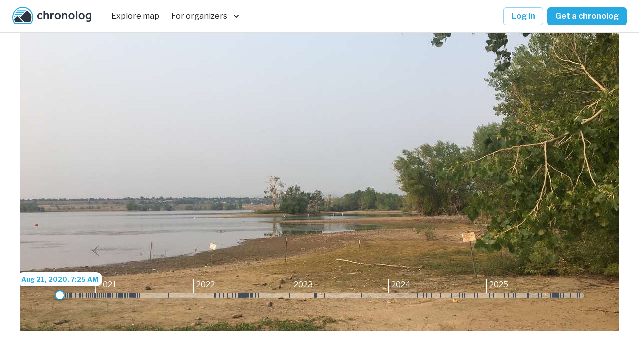

--- FILE ---
content_type: text/html; charset=utf-8
request_url: https://www.chronolog.io/site/SLR101
body_size: 27152
content:
<!DOCTYPE html><html lang="en"><head><meta charSet="utf-8"/><meta name="viewport" content="initial-scale=1.0, width=device-width, maximum-scale=1, user-scalable=no"/><title>Standley Lake Bird Island  at Standley Lake Regional Park &amp; Wildlife Refuge | Chronolog</title><meta property="og:type" content="website"/><meta property="og:site_name" content="Chronolog"/><meta name="og:title" property="og:title" content="Standley Lake Bird Island  at Standley Lake Regional Park &amp; Wildlife Refuge | Chronolog"/><meta name="description" content="Thank you for helping Standley Lake Regional Park and Wildlife Refuge monitor the largest rookery in the City of Westminster, also known as Bird Island! Did you know a rookery is a communal nesting gr..."/><meta name="og:description" property="og:description" content="Thank you for helping Standley Lake Regional Park and Wildlife Refuge monitor the largest rookery in the City of Westminster, also known as Bird Island! Did you know a rookery is a communal nesting gr..."/><meta name="og:image" content="https://chrono-gif-public-gif-prod.s3.amazonaws.com/SLR101_20210319-210242.gif"/><script type="text/javascript">!function(e,t,n){function a(){var e=t.getElementsByTagName("script")[0],n=t.createElement("script");n.type="text/javascript",n.async=!0,n.src="https://beacon-v2.helpscout.net",e.parentNode.insertBefore(n,e)}if(e.Beacon=n=function(t,n,a){e.Beacon.readyQueue.push({method:t,options:n,data:a})},n.readyQueue=[],"complete"===t.readyState)return a();e.attachEvent?e.attachEvent("onload",a):e.addEventListener("load",a,!1)}(window,document,window.Beacon||function(){});</script><script type="text/javascript">window.Beacon('destroy')</script><link rel="preload" href="https://chrono-engine-public-image-prod.s3.amazonaws.com/1200_2/6ok6jcurtrrmmh6dir287mhkitr3t82o4et2g5g1.jpeg" as="image" fetchpriority="high"/><meta name="next-head-count" content="12"/><meta name="emotion-insertion-point" content=""/><style data-emotion="mui-global 0"></style><style data-emotion="mui-global 1uhnr0u">html{-webkit-font-smoothing:antialiased;-moz-osx-font-smoothing:grayscale;box-sizing:border-box;-webkit-text-size-adjust:100%;}*,*::before,*::after{box-sizing:inherit;}strong,b{font-weight:700;}body{margin:0;color:rgba(0, 0, 0, 0.87);font-weight:400;font-size:16px;line-height:1.5;font-family:Libre Franklin,-apple-system,BlinkMacSystemFont,"Segoe UI",Roboto,"Helvetica Neue",Arial,sans-serif,"Apple Color Emoji","Segoe UI Emoji","Segoe UI Symbol";background-color:#fff;}@media print{body{background-color:#fff;}}body::backdrop{background-color:#fff;}</style><style data-emotion="mui-global animation-ozg7p2">@-webkit-keyframes animation-ozg7p2{0%{left:-35%;right:100%;}60%{left:100%;right:-90%;}100%{left:100%;right:-90%;}}@keyframes animation-ozg7p2{0%{left:-35%;right:100%;}60%{left:100%;right:-90%;}100%{left:100%;right:-90%;}}</style><style data-emotion="mui-global animation-19gglwu">@-webkit-keyframes animation-19gglwu{0%{left:-200%;right:100%;}60%{left:107%;right:-8%;}100%{left:107%;right:-8%;}}@keyframes animation-19gglwu{0%{left:-200%;right:100%;}60%{left:107%;right:-8%;}100%{left:107%;right:-8%;}}</style><style data-emotion="mui 1vj8n3e i6s8oy nb2z2f 1rnpf4v 1kib95b 1mzerio 5v4np3 pt151d 1k33q06 70qvj9 kfcfp brz9da 1ykdma4 1nv7fje 79elbk 13o7eu2 ohwg9z uwwqev hz8rtz 17odk5e k1r0wi 19p6gw0 urhpes 1iixw61 1kswdk9 1mtcynr 8atqhb 130f8nx 1jke4yk yzwfxl c7s8s 17kc1hb po41fj rzjlqe c3clj2 x63v87 y7xie0 1rp13u6 ay8xxg akfh24 1t81fg4 1niao9v 1lekzkb 9htk0o 3lmnck 1h2yj1z w3ih7p xf6il0 1jrrc4c 1pxync9 hg5jap 1hyfx7x 1n1ctis buobu4 122y91a v2kb34 xs34jg hps0qh n38hw3 123vlbw 4k4d29 1h3l3p ff2kun 1bdfc65 29yvod v003j2 gmuwbf rvi4k4 1q91hmt 12cj1qq ndj7os bqjkhe 17lmop8 19zv5a1 1rg828q 1kf4fa7 1au9qiw oj17g4 1i34e3e n40ey8 1wxaqej 19oonyy 1c8dox9 1bcravf em1ucy w7xpv5 63etw5 1l6c7y9 vubbuv 39bbo6 1edner2 1hc0fzg 19h5ycu 1i4f4n1 r5pn1u 151sa70 coclz darcbi 1id8hns 1xlzx9v uxryiw 11f6lr3 rc0h9d 1xlaokj ft4ns2 k6mj67 1tz8m30 1uogp3q 1ywp8sp 12595yo 1qm1lh ou0v5h cxbr9d udpub0 1d3bbye 12jmbg0 bgsbvy 1undbi1 19tf18f xea8r0 13bq4zj yguftt 4rto7z 111wug5 120gsus ahbc2j 4pqftp 1o67k0i 1ihkagg 12619nu">.mui-1vj8n3e{background-color:#fff;color:rgba(0, 0, 0, 0.87);-webkit-transition:box-shadow 300ms cubic-bezier(0.4, 0, 0.2, 1) 0ms;transition:box-shadow 300ms cubic-bezier(0.4, 0, 0.2, 1) 0ms;border:1px solid rgba(0, 0, 0, 0.12);display:-webkit-box;display:-webkit-flex;display:-ms-flexbox;display:flex;-webkit-flex-direction:column;-ms-flex-direction:column;flex-direction:column;width:100%;box-sizing:border-box;-webkit-flex-shrink:0;-ms-flex-negative:0;flex-shrink:0;position:fixed;z-index:1100;top:0;left:auto;right:0;background-color:#27AAE1;color:rgba(0, 0, 0, 0.87);z-index:1201;background-color:#FFFFFF;}@media print{.mui-1vj8n3e{position:absolute;}}.mui-i6s8oy{position:relative;display:-webkit-box;display:-webkit-flex;display:-ms-flexbox;display:flex;-webkit-align-items:center;-webkit-box-align:center;-ms-flex-align:center;align-items:center;padding-left:16px;padding-right:16px;min-height:56px;}@media (min-width:600px){.mui-i6s8oy{padding-left:24px;padding-right:24px;}}@media (min-width:0px){@media (orientation: landscape){.mui-i6s8oy{min-height:48px;}}}@media (min-width:600px){.mui-i6s8oy{min-height:64px;}}.mui-nb2z2f{display:-webkit-box;display:-webkit-flex;display:-ms-flexbox;display:flex;-webkit-box-pack:justify;-webkit-justify-content:space-between;justify-content:space-between;-webkit-align-items:center;-webkit-box-align:center;-ms-flex-align:center;align-items:center;width:100%;}.mui-1rnpf4v{display:-webkit-box;display:-webkit-flex;display:-ms-flexbox;display:flex;-webkit-flex-direction:row;-ms-flex-direction:row;flex-direction:row;display:-webkit-box;display:-webkit-flex;display:-ms-flexbox;display:flex;-webkit-align-items:center;-webkit-box-align:center;-ms-flex-align:center;align-items:center;}.mui-1rnpf4v>:not(style):not(style){margin:0;}.mui-1rnpf4v>:not(style)~:not(style){margin-left:32px;}.mui-1kib95b{display:-webkit-box;display:-webkit-flex;display:-ms-flexbox;display:flex;-webkit-align-items:center;-webkit-box-align:center;-ms-flex-align:center;align-items:center;-webkit-text-decoration:none;text-decoration:none;color:inherit;padding-bottom:4px;}.mui-1mzerio{display:-webkit-box;display:-webkit-flex;display:-ms-flexbox;display:flex;-webkit-flex-direction:row;-ms-flex-direction:row;flex-direction:row;}.mui-1mzerio>:not(style):not(style){margin:0;}.mui-1mzerio>:not(style)~:not(style){margin-left:8px;}.mui-5v4np3{display:-webkit-inline-box;display:-webkit-inline-flex;display:-ms-inline-flexbox;display:inline-flex;-webkit-align-items:center;-webkit-box-align:center;-ms-flex-align:center;align-items:center;-webkit-box-pack:center;-ms-flex-pack:center;-webkit-justify-content:center;justify-content:center;position:relative;box-sizing:border-box;-webkit-tap-highlight-color:transparent;background-color:transparent;outline:0;border:0;margin:0;border-radius:0;padding:0;cursor:pointer;-webkit-user-select:none;-moz-user-select:none;-ms-user-select:none;user-select:none;vertical-align:middle;-moz-appearance:none;-webkit-appearance:none;-webkit-text-decoration:none;text-decoration:none;color:inherit;font-weight:700;font-size:16px;line-height:1.5;font-family:Libre Franklin,-apple-system,BlinkMacSystemFont,"Segoe UI",Roboto,"Helvetica Neue",Arial,sans-serif,"Apple Color Emoji","Segoe UI Emoji","Segoe UI Symbol";text-transform:uppercase;min-width:64px;padding:6px 8px;border-radius:4px;-webkit-transition:background-color 250ms cubic-bezier(0.4, 0, 0.2, 1) 0ms,box-shadow 250ms cubic-bezier(0.4, 0, 0.2, 1) 0ms,border-color 250ms cubic-bezier(0.4, 0, 0.2, 1) 0ms,color 250ms cubic-bezier(0.4, 0, 0.2, 1) 0ms;transition:background-color 250ms cubic-bezier(0.4, 0, 0.2, 1) 0ms,box-shadow 250ms cubic-bezier(0.4, 0, 0.2, 1) 0ms,border-color 250ms cubic-bezier(0.4, 0, 0.2, 1) 0ms,color 250ms cubic-bezier(0.4, 0, 0.2, 1) 0ms;color:#27AAE1;box-shadow:none;text-transform:none;border-radius:6px;color:rgba(0, 0, 0, 0.87);font-weight:400;}.mui-5v4np3::-moz-focus-inner{border-style:none;}.mui-5v4np3.Mui-disabled{pointer-events:none;cursor:default;}@media print{.mui-5v4np3{-webkit-print-color-adjust:exact;color-adjust:exact;}}.mui-5v4np3:hover{-webkit-text-decoration:none;text-decoration:none;background-color:rgba(39, 170, 225, 0.04);}@media (hover: none){.mui-5v4np3:hover{background-color:transparent;}}.mui-5v4np3.Mui-disabled{color:rgba(0, 0, 0, 0.26);}.mui-5v4np3:hover{box-shadow:none;}.mui-pt151d{display:inherit;margin-right:-4px;margin-left:8px;}.mui-pt151d>*:nth-of-type(1){font-size:20px;}.mui-1k33q06{-webkit-user-select:none;-moz-user-select:none;-ms-user-select:none;user-select:none;width:1em;height:1em;display:inline-block;fill:currentColor;-webkit-flex-shrink:0;-ms-flex-negative:0;flex-shrink:0;-webkit-transition:fill 200ms cubic-bezier(0.4, 0, 0.2, 1) 0ms;transition:fill 200ms cubic-bezier(0.4, 0, 0.2, 1) 0ms;font-size:1.25rem;}.mui-70qvj9{display:-webkit-box;display:-webkit-flex;display:-ms-flexbox;display:flex;-webkit-align-items:center;-webkit-box-align:center;-ms-flex-align:center;align-items:center;}.mui-kfcfp{display:-webkit-inline-box;display:-webkit-inline-flex;display:-ms-inline-flexbox;display:inline-flex;-webkit-align-items:center;-webkit-box-align:center;-ms-flex-align:center;align-items:center;-webkit-box-pack:center;-ms-flex-pack:center;-webkit-justify-content:center;justify-content:center;position:relative;box-sizing:border-box;-webkit-tap-highlight-color:transparent;background-color:transparent;outline:0;border:0;margin:0;border-radius:0;padding:0;cursor:pointer;-webkit-user-select:none;-moz-user-select:none;-ms-user-select:none;user-select:none;vertical-align:middle;-moz-appearance:none;-webkit-appearance:none;-webkit-text-decoration:none;text-decoration:none;color:inherit;font-weight:700;font-size:16px;line-height:1.5;font-family:Libre Franklin,-apple-system,BlinkMacSystemFont,"Segoe UI",Roboto,"Helvetica Neue",Arial,sans-serif,"Apple Color Emoji","Segoe UI Emoji","Segoe UI Symbol";text-transform:uppercase;min-width:64px;padding:5px 15px;border-radius:4px;-webkit-transition:background-color 250ms cubic-bezier(0.4, 0, 0.2, 1) 0ms,box-shadow 250ms cubic-bezier(0.4, 0, 0.2, 1) 0ms,border-color 250ms cubic-bezier(0.4, 0, 0.2, 1) 0ms,color 250ms cubic-bezier(0.4, 0, 0.2, 1) 0ms;transition:background-color 250ms cubic-bezier(0.4, 0, 0.2, 1) 0ms,box-shadow 250ms cubic-bezier(0.4, 0, 0.2, 1) 0ms,border-color 250ms cubic-bezier(0.4, 0, 0.2, 1) 0ms,color 250ms cubic-bezier(0.4, 0, 0.2, 1) 0ms;border:1px solid rgba(39, 170, 225, 0.5);color:#27AAE1;box-shadow:none;text-transform:none;border-radius:6px;}.mui-kfcfp::-moz-focus-inner{border-style:none;}.mui-kfcfp.Mui-disabled{pointer-events:none;cursor:default;}@media print{.mui-kfcfp{-webkit-print-color-adjust:exact;color-adjust:exact;}}.mui-kfcfp:hover{-webkit-text-decoration:none;text-decoration:none;background-color:rgba(39, 170, 225, 0.04);border:1px solid #27AAE1;}@media (hover: none){.mui-kfcfp:hover{background-color:transparent;}}.mui-kfcfp.Mui-disabled{color:rgba(0, 0, 0, 0.26);border:1px solid rgba(0, 0, 0, 0.12);}.mui-kfcfp:hover{box-shadow:none;}.mui-brz9da{display:-webkit-inline-box;display:-webkit-inline-flex;display:-ms-inline-flexbox;display:inline-flex;-webkit-align-items:center;-webkit-box-align:center;-ms-flex-align:center;align-items:center;-webkit-box-pack:center;-ms-flex-pack:center;-webkit-justify-content:center;justify-content:center;position:relative;box-sizing:border-box;-webkit-tap-highlight-color:transparent;background-color:transparent;outline:0;border:0;margin:0;border-radius:0;padding:0;cursor:pointer;-webkit-user-select:none;-moz-user-select:none;-ms-user-select:none;user-select:none;vertical-align:middle;-moz-appearance:none;-webkit-appearance:none;-webkit-text-decoration:none;text-decoration:none;color:inherit;font-weight:700;font-size:16px;line-height:1.5;font-family:Libre Franklin,-apple-system,BlinkMacSystemFont,"Segoe UI",Roboto,"Helvetica Neue",Arial,sans-serif,"Apple Color Emoji","Segoe UI Emoji","Segoe UI Symbol";text-transform:uppercase;min-width:64px;padding:6px 16px;border-radius:4px;-webkit-transition:background-color 250ms cubic-bezier(0.4, 0, 0.2, 1) 0ms,box-shadow 250ms cubic-bezier(0.4, 0, 0.2, 1) 0ms,border-color 250ms cubic-bezier(0.4, 0, 0.2, 1) 0ms,color 250ms cubic-bezier(0.4, 0, 0.2, 1) 0ms;transition:background-color 250ms cubic-bezier(0.4, 0, 0.2, 1) 0ms,box-shadow 250ms cubic-bezier(0.4, 0, 0.2, 1) 0ms,border-color 250ms cubic-bezier(0.4, 0, 0.2, 1) 0ms,color 250ms cubic-bezier(0.4, 0, 0.2, 1) 0ms;color:rgba(0, 0, 0, 0.87);background-color:#27AAE1;box-shadow:0px 3px 1px -2px rgba(0,0,0,0.2),0px 2px 2px 0px rgba(0,0,0,0.14),0px 1px 5px 0px rgba(0,0,0,0.12);box-shadow:none;text-transform:none;border-radius:6px;color:#fff;}.mui-brz9da::-moz-focus-inner{border-style:none;}.mui-brz9da.Mui-disabled{pointer-events:none;cursor:default;}@media print{.mui-brz9da{-webkit-print-color-adjust:exact;color-adjust:exact;}}.mui-brz9da:hover{-webkit-text-decoration:none;text-decoration:none;background-color:#1C85C1;box-shadow:0px 2px 4px -1px rgba(0,0,0,0.2),0px 4px 5px 0px rgba(0,0,0,0.14),0px 1px 10px 0px rgba(0,0,0,0.12);}@media (hover: none){.mui-brz9da:hover{background-color:#27AAE1;}}.mui-brz9da:active{box-shadow:0px 5px 5px -3px rgba(0,0,0,0.2),0px 8px 10px 1px rgba(0,0,0,0.14),0px 3px 14px 2px rgba(0,0,0,0.12);}.mui-brz9da.Mui-focusVisible{box-shadow:0px 3px 5px -1px rgba(0,0,0,0.2),0px 6px 10px 0px rgba(0,0,0,0.14),0px 1px 18px 0px rgba(0,0,0,0.12);}.mui-brz9da.Mui-disabled{color:rgba(0, 0, 0, 0.26);box-shadow:none;background-color:rgba(0, 0, 0, 0.12);}.mui-brz9da:hover{box-shadow:none;}.mui-1ykdma4{width:100%;display:-webkit-box;display:-webkit-flex;display:-ms-flexbox;display:flex;-webkit-box-pack:center;-ms-flex-pack:center;-webkit-justify-content:center;justify-content:center;}.mui-1nv7fje{width:1200px;}.mui-79elbk{position:relative;}.mui-13o7eu2{display:block;}.mui-ohwg9z{position:relative;overflow:hidden;}.mui-uwwqev{width:100%;height:100%;}.mui-hz8rtz{position:absolute;top:50%;left:50%;-webkit-transform:translate(-50%, -50%);-moz-transform:translate(-50%, -50%);-ms-transform:translate(-50%, -50%);transform:translate(-50%, -50%);z-index:1005;}@media (min-width:0px){.mui-hz8rtz{display:block;}}@media (min-width:600px){.mui-hz8rtz{display:none;}}.mui-17odk5e{display:-webkit-inline-box;display:-webkit-inline-flex;display:-ms-inline-flexbox;display:inline-flex;-webkit-align-items:center;-webkit-box-align:center;-ms-flex-align:center;align-items:center;-webkit-box-pack:center;-ms-flex-pack:center;-webkit-justify-content:center;justify-content:center;position:relative;box-sizing:border-box;-webkit-tap-highlight-color:transparent;background-color:transparent;outline:0;border:0;margin:0;border-radius:0;padding:0;cursor:pointer;-webkit-user-select:none;-moz-user-select:none;-ms-user-select:none;user-select:none;vertical-align:middle;-moz-appearance:none;-webkit-appearance:none;-webkit-text-decoration:none;text-decoration:none;color:inherit;text-align:center;-webkit-flex:0 0 auto;-ms-flex:0 0 auto;flex:0 0 auto;font-size:1.5rem;padding:8px;border-radius:50%;overflow:visible;color:rgba(0, 0, 0, 0.54);-webkit-transition:background-color 150ms cubic-bezier(0.4, 0, 0.2, 1) 0ms;transition:background-color 150ms cubic-bezier(0.4, 0, 0.2, 1) 0ms;color:#27AAE1;}.mui-17odk5e::-moz-focus-inner{border-style:none;}.mui-17odk5e.Mui-disabled{pointer-events:none;cursor:default;}@media print{.mui-17odk5e{-webkit-print-color-adjust:exact;color-adjust:exact;}}.mui-17odk5e.Mui-disabled{background-color:transparent;color:rgba(0, 0, 0, 0.26);}.mui-k1r0wi{-webkit-user-select:none;-moz-user-select:none;-ms-user-select:none;user-select:none;width:1em;height:1em;display:inline-block;fill:currentColor;-webkit-flex-shrink:0;-ms-flex-negative:0;flex-shrink:0;-webkit-transition:fill 200ms cubic-bezier(0.4, 0, 0.2, 1) 0ms;transition:fill 200ms cubic-bezier(0.4, 0, 0.2, 1) 0ms;font-size:1.5rem;width:48px;height:48px;color:#FFFFFF;background-color:rgba(255, 255, 255, 0.1);border-radius:50%;border:2.5px solid;border-color:#FFFFFF;-webkit-backdrop-filter:blur(1px);backdrop-filter:blur(1px);-webkit-backdrop-filter:blur(1px);box-shadow:0px 2px 6px rgba(0,0,0,0.2);padding:4px;}.mui-19p6gw0{position:absolute;top:50%;left:50%;-webkit-transform:translate(-50%, -50%);-moz-transform:translate(-50%, -50%);-ms-transform:translate(-50%, -50%);transform:translate(-50%, -50%);z-index:1005;}@media (min-width:0px){.mui-19p6gw0{display:none;}}@media (min-width:600px){.mui-19p6gw0{display:block;}}.mui-urhpes{-webkit-user-select:none;-moz-user-select:none;-ms-user-select:none;user-select:none;width:1em;height:1em;display:inline-block;fill:currentColor;-webkit-flex-shrink:0;-ms-flex-negative:0;flex-shrink:0;-webkit-transition:fill 200ms cubic-bezier(0.4, 0, 0.2, 1) 0ms;transition:fill 200ms cubic-bezier(0.4, 0, 0.2, 1) 0ms;font-size:1.5rem;width:64px;height:64px;color:#FFFFFF;background-color:rgba(255, 255, 255, 0.1);border-radius:50%;border:2.5px solid;border-color:#FFFFFF;-webkit-backdrop-filter:blur(1px);backdrop-filter:blur(1px);-webkit-backdrop-filter:blur(1px);box-shadow:0px 2px 6px rgba(0,0,0,0.2);padding:4px;}.mui-1iixw61{position:absolute;bottom:0;left:0;width:100%;z-index:1000;}.mui-1kswdk9{position:absolute;bottom:0;left:0;width:100%;height:100%;background:linear-gradient(180deg, rgba(0,0,0,0) 0%, rgba(0,0,0,1) 100%);pointer-events:none;}.mui-1mtcynr{position:relative;display:-webkit-box;display:-webkit-flex;display:-ms-flexbox;display:flex;-webkit-flex-direction:column;-ms-flex-direction:column;flex-direction:column;}@media (min-width:0px){.mui-1mtcynr{padding-left:40px;padding-right:40px;padding-top:4px;padding-bottom:4px;margin-top:-4px;margin-bottom:-4px;}}@media (min-width:600px){.mui-1mtcynr{padding-left:80px;padding-right:80px;padding-top:16px;padding-bottom:16px;margin-top:0px;margin-bottom:0px;}}.mui-8atqhb{width:100%;}@media (min-width:0px){.mui-130f8nx{display:none;}}@media (min-width:600px){.mui-130f8nx{display:block;}}.mui-1jke4yk{position:relative;width:100%;}.mui-yzwfxl{left:6.836091430294728%;position:absolute;border-left:1px solid #fff;padding-left:5px;top:-20px;padding-bottom:4px;color:#fff;}.mui-c7s8s{margin:0;font-weight:400;font-size:16px;line-height:1.5;font-family:Libre Franklin,-apple-system,BlinkMacSystemFont,"Segoe UI",Roboto,"Helvetica Neue",Arial,sans-serif,"Apple Color Emoji","Segoe UI Emoji","Segoe UI Symbol";}.mui-17kc1hb{left:25.64056617974192%;position:absolute;border-left:1px solid #fff;padding-left:5px;top:-20px;padding-bottom:4px;color:#fff;}.mui-po41fj{left:44.445040929189105%;position:absolute;border-left:1px solid #fff;padding-left:5px;top:-20px;padding-bottom:4px;color:#fff;}.mui-rzjlqe{left:63.24951567863629%;position:absolute;border-left:1px solid #fff;padding-left:5px;top:-20px;padding-bottom:4px;color:#fff;}.mui-c3clj2{left:82.10550953698608%;position:absolute;border-left:1px solid #fff;padding-left:5px;top:-20px;padding-bottom:4px;color:#fff;}.mui-x63v87{border-radius:12px;box-sizing:content-box;display:inline-block;position:relative;cursor:pointer;touch-action:none;-webkit-tap-highlight-color:transparent;color:#27AAE1;height:4px;width:100%;padding:13px 0;height:10px;padding-top:8px;padding-bottom:8px;}@media print{.mui-x63v87{-webkit-print-color-adjust:exact;color-adjust:exact;}}.mui-x63v87.Mui-disabled{pointer-events:none;cursor:default;color:#9AA1AD;}.mui-x63v87.MuiSlider-dragging .MuiSlider-thumb,.mui-x63v87.MuiSlider-dragging .MuiSlider-track{-webkit-transition:none;transition:none;}@media (pointer: coarse){.mui-x63v87{padding:20px 0;}}@media (max-width:1279.95px){.mui-x63v87{padding-bottom:5px;}}.mui-x63v87 .MuiSlider-rail{background-color:#FFFFFF;}.mui-x63v87 .MuiSlider-mark{color:#444C59;background-color:#444C59;}.mui-x63v87 .MuiSlider-valueLabel{background-color:#FFFFFF;color:#27AAE1;border-radius:12px;padding-top:4px;padding-bottom:4px;padding-left:8px;padding-right:8px;font-size:13px;font-weight:700;line-height:1.57;box-shadow:0px 3px 8px rgba(0,0,0,0.3);}.mui-x63v87 .MuiSlider-valueLabel::before{display:none;}.mui-y7xie0{display:block;position:absolute;border-radius:inherit;background-color:currentColor;opacity:0.38;width:100%;height:inherit;top:50%;-webkit-transform:translateY(-50%);-moz-transform:translateY(-50%);-ms-transform:translateY(-50%);transform:translateY(-50%);height:10px;border-radius:6px;width:calc(100% + 10px);}.mui-1rp13u6{display:block;position:absolute;border-radius:inherit;border:1px solid currentColor;background-color:currentColor;-webkit-transition:left 150ms cubic-bezier(0.4, 0, 0.2, 1) 0ms,width 150ms cubic-bezier(0.4, 0, 0.2, 1) 0ms,bottom 150ms cubic-bezier(0.4, 0, 0.2, 1) 0ms,height 150ms cubic-bezier(0.4, 0, 0.2, 1) 0ms;transition:left 150ms cubic-bezier(0.4, 0, 0.2, 1) 0ms,width 150ms cubic-bezier(0.4, 0, 0.2, 1) 0ms,bottom 150ms cubic-bezier(0.4, 0, 0.2, 1) 0ms,height 150ms cubic-bezier(0.4, 0, 0.2, 1) 0ms;height:inherit;top:50%;-webkit-transform:translateY(-50%);-moz-transform:translateY(-50%);-ms-transform:translateY(-50%);transform:translateY(-50%);height:10px;border-radius:6px;}.mui-ay8xxg{position:absolute;width:2px;height:2px;border-radius:1px;background-color:currentColor;top:50%;-webkit-transform:translate(-1px, -50%);-moz-transform:translate(-1px, -50%);-ms-transform:translate(-1px, -50%);transform:translate(-1px, -50%);background-color:#fff;opacity:0.8;height:10px;}.mui-akfh24{position:absolute;width:2px;height:2px;border-radius:1px;background-color:currentColor;top:50%;-webkit-transform:translate(-1px, -50%);-moz-transform:translate(-1px, -50%);-ms-transform:translate(-1px, -50%);transform:translate(-1px, -50%);height:10px;}.mui-1t81fg4{z-index:1;white-space:nowrap;font-weight:500;font-size:13.3px;line-height:1.5;font-family:Libre Franklin,-apple-system,BlinkMacSystemFont,"Segoe UI",Roboto,"Helvetica Neue",Arial,sans-serif,"Apple Color Emoji","Segoe UI Emoji","Segoe UI Symbol";-webkit-transition:-webkit-transform 150ms cubic-bezier(0.4, 0, 0.2, 1) 0ms;transition:transform 150ms cubic-bezier(0.4, 0, 0.2, 1) 0ms;position:absolute;background-color:#5D6673;border-radius:2px;color:#fff;display:-webkit-box;display:-webkit-flex;display:-ms-flexbox;display:flex;-webkit-align-items:center;-webkit-box-align:center;-ms-flex-align:center;align-items:center;-webkit-box-pack:center;-ms-flex-pack:center;-webkit-justify-content:center;justify-content:center;padding:0.25rem 0.75rem;-webkit-transform:translateY(-100%) scale(0);-moz-transform:translateY(-100%) scale(0);-ms-transform:translateY(-100%) scale(0);transform:translateY(-100%) scale(0);top:-10px;transform-origin:bottom center;}.mui-1t81fg4::before{position:absolute;content:"";width:8px;height:8px;-webkit-transform:translate(-50%, 50%) rotate(45deg);-moz-transform:translate(-50%, 50%) rotate(45deg);-ms-transform:translate(-50%, 50%) rotate(45deg);transform:translate(-50%, 50%) rotate(45deg);background-color:inherit;bottom:0;left:50%;}.mui-1t81fg4.MuiSlider-valueLabelOpen{-webkit-transform:translateY(-100%) scale(1);-moz-transform:translateY(-100%) scale(1);-ms-transform:translateY(-100%) scale(1);transform:translateY(-100%) scale(1);}.mui-1niao9v{position:absolute;width:20px;height:20px;box-sizing:border-box;border-radius:50%;outline:0;background-color:currentColor;display:-webkit-box;display:-webkit-flex;display:-ms-flexbox;display:flex;-webkit-align-items:center;-webkit-box-align:center;-ms-flex-align:center;align-items:center;-webkit-box-pack:center;-ms-flex-pack:center;-webkit-justify-content:center;justify-content:center;-webkit-transition:box-shadow 150ms cubic-bezier(0.4, 0, 0.2, 1) 0ms,left 150ms cubic-bezier(0.4, 0, 0.2, 1) 0ms,bottom 150ms cubic-bezier(0.4, 0, 0.2, 1) 0ms;transition:box-shadow 150ms cubic-bezier(0.4, 0, 0.2, 1) 0ms,left 150ms cubic-bezier(0.4, 0, 0.2, 1) 0ms,bottom 150ms cubic-bezier(0.4, 0, 0.2, 1) 0ms;top:50%;-webkit-transform:translate(-50%, -50%);-moz-transform:translate(-50%, -50%);-ms-transform:translate(-50%, -50%);transform:translate(-50%, -50%);height:20px;width:20px;background-color:white;border:2px solid #27AAE1;box-shadow:rgb(0 0 0 / 20%) 0px 2px 5px;}.mui-1niao9v::before{position:absolute;content:"";border-radius:inherit;width:100%;height:100%;box-shadow:0px 3px 1px -2px rgba(0,0,0,0.2),0px 2px 2px 0px rgba(0,0,0,0.14),0px 1px 5px 0px rgba(0,0,0,0.12);}.mui-1niao9v::after{position:absolute;content:"";border-radius:50%;width:42px;height:42px;top:50%;left:50%;-webkit-transform:translate(-50%, -50%);-moz-transform:translate(-50%, -50%);-ms-transform:translate(-50%, -50%);transform:translate(-50%, -50%);}.mui-1niao9v.Mui-disabled:hover{box-shadow:none;}.mui-1niao9v:hover,.mui-1niao9v.Mui-focusVisible{box-shadow:0px 0px 0px 8px rgba(39, 170, 225, 0.16);}@media (hover: none){.mui-1niao9v:hover,.mui-1niao9v.Mui-focusVisible{box-shadow:none;}}.mui-1niao9v.Mui-active{box-shadow:0px 0px 0px 14px rgba(39, 170, 225, 0.16);}.mui-1lekzkb{display:-webkit-box;display:-webkit-flex;display:-ms-flexbox;display:flex;-webkit-align-items:center;-webkit-box-align:center;-ms-flex-align:center;align-items:center;-webkit-box-pack:justify;-webkit-justify-content:space-between;justify-content:space-between;}.mui-9htk0o{visibility:visible;pointer-events:auto;}@media (min-width:0px){.mui-9htk0o{display:none;}}@media (min-width:600px){.mui-9htk0o{display:block;}}.mui-3lmnck{display:-webkit-inline-box;display:-webkit-inline-flex;display:-ms-inline-flexbox;display:inline-flex;-webkit-align-items:center;-webkit-box-align:center;-ms-flex-align:center;align-items:center;-webkit-box-pack:center;-ms-flex-pack:center;-webkit-justify-content:center;justify-content:center;position:relative;box-sizing:border-box;-webkit-tap-highlight-color:transparent;background-color:transparent;outline:0;border:0;margin:0;border-radius:0;padding:0;cursor:pointer;-webkit-user-select:none;-moz-user-select:none;-ms-user-select:none;user-select:none;vertical-align:middle;-moz-appearance:none;-webkit-appearance:none;-webkit-text-decoration:none;text-decoration:none;color:inherit;text-align:center;-webkit-flex:0 0 auto;-ms-flex:0 0 auto;flex:0 0 auto;font-size:1.5rem;padding:8px;border-radius:50%;overflow:visible;color:rgba(0, 0, 0, 0.54);-webkit-transition:background-color 150ms cubic-bezier(0.4, 0, 0.2, 1) 0ms;transition:background-color 150ms cubic-bezier(0.4, 0, 0.2, 1) 0ms;color:#FFFFFF;width:28px;height:28px;}.mui-3lmnck::-moz-focus-inner{border-style:none;}.mui-3lmnck.Mui-disabled{pointer-events:none;cursor:default;}@media print{.mui-3lmnck{-webkit-print-color-adjust:exact;color-adjust:exact;}}.mui-3lmnck:hover{background-color:rgba(0, 0, 0, 0.04);}@media (hover: none){.mui-3lmnck:hover{background-color:transparent;}}.mui-3lmnck.Mui-disabled{background-color:transparent;color:rgba(0, 0, 0, 0.26);}.mui-1h2yj1z{-webkit-user-select:none;-moz-user-select:none;-ms-user-select:none;user-select:none;width:1em;height:1em;display:inline-block;fill:currentColor;-webkit-flex-shrink:0;-ms-flex-negative:0;flex-shrink:0;-webkit-transition:fill 200ms cubic-bezier(0.4, 0, 0.2, 1) 0ms;transition:fill 200ms cubic-bezier(0.4, 0, 0.2, 1) 0ms;font-size:1.5rem;font-size:36px;}.mui-w3ih7p{display:-webkit-box;display:-webkit-flex;display:-ms-flexbox;display:flex;-webkit-flex-direction:row;-ms-flex-direction:row;flex-direction:row;height:36px;}.mui-xf6il0{display:-webkit-inline-box;display:-webkit-inline-flex;display:-ms-inline-flexbox;display:inline-flex;-webkit-align-items:center;-webkit-box-align:center;-ms-flex-align:center;align-items:center;-webkit-box-pack:center;-ms-flex-pack:center;-webkit-justify-content:center;justify-content:center;position:relative;box-sizing:border-box;-webkit-tap-highlight-color:transparent;background-color:transparent;outline:0;border:0;margin:0;border-radius:0;padding:0;cursor:pointer;-webkit-user-select:none;-moz-user-select:none;-ms-user-select:none;user-select:none;vertical-align:middle;-moz-appearance:none;-webkit-appearance:none;-webkit-text-decoration:none;text-decoration:none;color:inherit;text-align:center;-webkit-flex:0 0 auto;-ms-flex:0 0 auto;flex:0 0 auto;font-size:1.5rem;padding:8px;border-radius:50%;overflow:visible;color:rgba(0, 0, 0, 0.54);-webkit-transition:background-color 150ms cubic-bezier(0.4, 0, 0.2, 1) 0ms;transition:background-color 150ms cubic-bezier(0.4, 0, 0.2, 1) 0ms;color:#FFFFFF;}.mui-xf6il0::-moz-focus-inner{border-style:none;}.mui-xf6il0.Mui-disabled{pointer-events:none;cursor:default;}@media print{.mui-xf6il0{-webkit-print-color-adjust:exact;color-adjust:exact;}}.mui-xf6il0:hover{background-color:rgba(0, 0, 0, 0.04);}@media (hover: none){.mui-xf6il0:hover{background-color:transparent;}}.mui-xf6il0.Mui-disabled{background-color:transparent;color:rgba(0, 0, 0, 0.26);}.mui-1jrrc4c{display:-webkit-inline-box;display:-webkit-inline-flex;display:-ms-inline-flexbox;display:inline-flex;-webkit-align-items:center;-webkit-box-align:center;-ms-flex-align:center;align-items:center;-webkit-box-pack:center;-ms-flex-pack:center;-webkit-justify-content:center;justify-content:center;position:relative;box-sizing:border-box;-webkit-tap-highlight-color:transparent;background-color:transparent;outline:0;border:0;margin:0;border-radius:0;padding:0;cursor:pointer;-webkit-user-select:none;-moz-user-select:none;-ms-user-select:none;user-select:none;vertical-align:middle;-moz-appearance:none;-webkit-appearance:none;-webkit-text-decoration:none;text-decoration:none;color:inherit;text-align:center;-webkit-flex:0 0 auto;-ms-flex:0 0 auto;flex:0 0 auto;font-size:1.5rem;padding:8px;border-radius:50%;overflow:visible;color:rgba(0, 0, 0, 0.54);-webkit-transition:background-color 150ms cubic-bezier(0.4, 0, 0.2, 1) 0ms;transition:background-color 150ms cubic-bezier(0.4, 0, 0.2, 1) 0ms;width:40px;}.mui-1jrrc4c::-moz-focus-inner{border-style:none;}.mui-1jrrc4c.Mui-disabled{pointer-events:none;cursor:default;}@media print{.mui-1jrrc4c{-webkit-print-color-adjust:exact;color-adjust:exact;}}.mui-1jrrc4c:hover{background-color:rgba(0, 0, 0, 0.04);}@media (hover: none){.mui-1jrrc4c:hover{background-color:transparent;}}.mui-1jrrc4c.Mui-disabled{background-color:transparent;color:rgba(0, 0, 0, 0.26);}.mui-1pxync9{margin:0;font-weight:400;font-size:16px;line-height:1.5;font-family:Libre Franklin,-apple-system,BlinkMacSystemFont,"Segoe UI",Roboto,"Helvetica Neue",Arial,sans-serif,"Apple Color Emoji","Segoe UI Emoji","Segoe UI Symbol";color:#FFFFFF;text-align:center;font-family:Libre Franklin;font-size:16px;font-weight:600;margin-bottom:-2px;}.mui-hg5jap{max-width:1200px;width:100%;position:relative;height:0;padding-top:50%;}.mui-1hyfx7x{display:none;}.mui-1n1ctis{display:-webkit-box;display:-webkit-flex;display:-ms-flexbox;display:flex;-webkit-flex-direction:column;-ms-flex-direction:column;flex-direction:column;overflow:hidden;}.mui-buobu4{-webkit-box-flex:1;-webkit-flex-grow:1;-ms-flex-positive:1;flex-grow:1;display:-webkit-box;display:-webkit-flex;display:-ms-flexbox;display:flex;-webkit-flex-direction:column;-ms-flex-direction:column;flex-direction:column;-webkit-box-pack:center;-ms-flex-pack:center;-webkit-justify-content:center;justify-content:center;overflow:hidden;position:relative;height:0;padding-top:50%;max-width:1200px;width:100%;}.mui-122y91a{position:absolute;top:0;left:0;width:100%;height:100%;}.mui-v2kb34{position:relative;width:100%;padding-bottom:50%;height:0;overflow:hidden;}.mui-xs34jg{position:absolute;top:0;left:0;width:100%;z-index:1;display:block;}.mui-hps0qh{position:relative;overflow:hidden;display:block;height:4px;z-index:0;background-color:rgb(172, 222, 243);height:6px;background-color:rgba(255, 255, 255, 0.2);}@media print{.mui-hps0qh{-webkit-print-color-adjust:exact;color-adjust:exact;}}.mui-hps0qh .MuiLinearProgress-bar{background-color:#FFFFFF;}.mui-n38hw3{width:100%;position:absolute;left:0;bottom:0;top:0;-webkit-transition:-webkit-transform 0.2s linear;transition:transform 0.2s linear;transform-origin:left;background-color:#27AAE1;width:auto;-webkit-animation:animation-ozg7p2 2.1s cubic-bezier(0.65, 0.815, 0.735, 0.395) infinite;animation:animation-ozg7p2 2.1s cubic-bezier(0.65, 0.815, 0.735, 0.395) infinite;}.mui-123vlbw{width:100%;position:absolute;left:0;bottom:0;top:0;-webkit-transition:-webkit-transform 0.2s linear;transition:transform 0.2s linear;transform-origin:left;background-color:#27AAE1;width:auto;-webkit-animation:animation-19gglwu 2.1s cubic-bezier(0.165, 0.84, 0.44, 1) 1.15s infinite;animation:animation-19gglwu 2.1s cubic-bezier(0.165, 0.84, 0.44, 1) 1.15s infinite;}.mui-4k4d29{position:absolute;top:0;left:0;width:100%;height:100%;-webkit-clip-path:inset(0 0 0 50%);clip-path:inset(0 0 0 50%);}.mui-1h3l3p{position:absolute;top:0;left:0;width:100%;height:100%;-webkit-clip-path:inset(0 50% 0 0);clip-path:inset(0 50% 0 0);}.mui-ff2kun{position:absolute;top:0;left:50%;-webkit-transform:translateX(-50%);-moz-transform:translateX(-50%);-ms-transform:translateX(-50%);transform:translateX(-50%);width:2.5px;height:100%;z-index:1;pointer-events:none;}.mui-1bdfc65{position:absolute;top:0;height:calc(50% - 30px);width:100%;background-color:#FFFFFF;}.mui-29yvod{position:absolute;bottom:0;height:calc(50% - 30px);width:100%;background-color:#FFFFFF;}.mui-v003j2{border-radius:12px;box-sizing:content-box;display:inline-block;position:relative;cursor:pointer;touch-action:none;-webkit-tap-highlight-color:transparent;color:#27AAE1;height:4px;width:100%;padding:13px 0;height:10px;position:absolute;top:50%;left:0;right:0;-webkit-transform:translateY(-50%);-moz-transform:translateY(-50%);-ms-transform:translateY(-50%);transform:translateY(-50%);z-index:1;}@media print{.mui-v003j2{-webkit-print-color-adjust:exact;color-adjust:exact;}}.mui-v003j2.Mui-disabled{pointer-events:none;cursor:default;color:#9AA1AD;}.mui-v003j2.MuiSlider-dragging .MuiSlider-thumb,.mui-v003j2.MuiSlider-dragging .MuiSlider-track{-webkit-transition:none;transition:none;}@media (pointer: coarse){.mui-v003j2{padding:20px 0;}}@media (max-width:1279.95px){.mui-v003j2{padding-bottom:5px;}}.mui-v003j2 .MuiSlider-rail{display:none;}.mui-v003j2 .MuiSlider-track{display:none;}.mui-v003j2 .MuiSlider-thumb{-webkit-transition:none;transition:none;width:60px;height:60px;display:-webkit-box;display:-webkit-flex;display:-ms-flexbox;display:flex;-webkit-align-items:center;-webkit-box-align:center;-ms-flex-align:center;align-items:center;-webkit-box-pack:center;-ms-flex-pack:center;-webkit-justify-content:center;justify-content:center;background-color:rgba(255, 255, 255, 0.1);border:2.5px solid;border-color:#FFFFFF;box-shadow:0px 2px 6px rgba(0,0,0,0.2);-webkit-backdrop-filter:blur(1px);backdrop-filter:blur(1px);-webkit-backdrop-filter:blur(1px);border-radius:50%;}.mui-gmuwbf{display:-webkit-box;display:-webkit-flex;display:-ms-flexbox;display:flex;-webkit-align-items:center;-webkit-box-align:center;-ms-flex-align:center;align-items:center;-webkit-box-pack:center;-ms-flex-pack:center;-webkit-justify-content:center;justify-content:center;}.mui-rvi4k4{-webkit-user-select:none;-moz-user-select:none;-ms-user-select:none;user-select:none;width:1em;height:1em;display:inline-block;fill:currentColor;-webkit-flex-shrink:0;-ms-flex-negative:0;flex-shrink:0;-webkit-transition:fill 200ms cubic-bezier(0.4, 0, 0.2, 1) 0ms;transition:fill 200ms cubic-bezier(0.4, 0, 0.2, 1) 0ms;font-size:1.5rem;font-size:24px;color:#FFFFFF;}@media (min-width:0px){.mui-rvi4k4{margin-right:0px;}}@media (min-width:600px){.mui-rvi4k4{margin-right:8px;}}.mui-1q91hmt{-webkit-user-select:none;-moz-user-select:none;-ms-user-select:none;user-select:none;width:1em;height:1em;display:inline-block;fill:currentColor;-webkit-flex-shrink:0;-ms-flex-negative:0;flex-shrink:0;-webkit-transition:fill 200ms cubic-bezier(0.4, 0, 0.2, 1) 0ms;transition:fill 200ms cubic-bezier(0.4, 0, 0.2, 1) 0ms;font-size:1.5rem;font-size:24px;color:#FFFFFF;}.mui-12cj1qq{visibility:hidden;pointer-events:none;}@media (min-width:0px){.mui-12cj1qq{display:none;}}@media (min-width:600px){.mui-12cj1qq{display:block;}}.mui-ndj7os{display:-webkit-inline-box;display:-webkit-inline-flex;display:-ms-inline-flexbox;display:inline-flex;-webkit-align-items:center;-webkit-box-align:center;-ms-flex-align:center;align-items:center;-webkit-box-pack:center;-ms-flex-pack:center;-webkit-justify-content:center;justify-content:center;position:relative;box-sizing:border-box;-webkit-tap-highlight-color:transparent;background-color:transparent;outline:0;border:0;margin:0;border-radius:0;padding:0;cursor:pointer;-webkit-user-select:none;-moz-user-select:none;-ms-user-select:none;user-select:none;vertical-align:middle;-moz-appearance:none;-webkit-appearance:none;-webkit-text-decoration:none;text-decoration:none;color:inherit;text-align:center;-webkit-flex:0 0 auto;-ms-flex:0 0 auto;flex:0 0 auto;font-size:1.5rem;padding:8px;border-radius:50%;overflow:visible;color:rgba(0, 0, 0, 0.54);-webkit-transition:background-color 150ms cubic-bezier(0.4, 0, 0.2, 1) 0ms;transition:background-color 150ms cubic-bezier(0.4, 0, 0.2, 1) 0ms;padding:5px;font-size:1.125rem;color:#FFFFFF;}.mui-ndj7os::-moz-focus-inner{border-style:none;}.mui-ndj7os.Mui-disabled{pointer-events:none;cursor:default;}@media print{.mui-ndj7os{-webkit-print-color-adjust:exact;color-adjust:exact;}}.mui-ndj7os:hover{background-color:rgba(0, 0, 0, 0.04);}@media (hover: none){.mui-ndj7os:hover{background-color:transparent;}}.mui-ndj7os.Mui-disabled{background-color:transparent;color:rgba(0, 0, 0, 0.26);}.mui-bqjkhe{-webkit-user-select:none;-moz-user-select:none;-ms-user-select:none;user-select:none;width:1em;height:1em;display:inline-block;fill:currentColor;-webkit-flex-shrink:0;-ms-flex-negative:0;flex-shrink:0;-webkit-transition:fill 200ms cubic-bezier(0.4, 0, 0.2, 1) 0ms;transition:fill 200ms cubic-bezier(0.4, 0, 0.2, 1) 0ms;font-size:1.5rem;-webkit-transform:rotate(90deg);-moz-transform:rotate(90deg);-ms-transform:rotate(90deg);transform:rotate(90deg);}.mui-17lmop8{margin-left:0px;margin-right:0px;-webkit-transition:margin 0.3s ease-in-out;transition:margin 0.3s ease-in-out;}@media (min-width:0px){.mui-17lmop8{padding-bottom:200px;}}@media (min-width:600px){.mui-17lmop8{padding-bottom:300px;}}.mui-19zv5a1{-webkit-transition:margin 0.3s ease-in-out;transition:margin 0.3s ease-in-out;}@media (min-width:0px){.mui-19zv5a1{margin-top:40px;margin-bottom:40px;}}@media (min-width:600px){.mui-19zv5a1{margin-top:56px;margin-bottom:56px;}}.mui-1rg828q{margin:0;font-weight:600;font-size:47.78px;line-height:1.15;font-family:Libre Franklin,-apple-system,BlinkMacSystemFont,"Segoe UI",Roboto,"Helvetica Neue",Arial,sans-serif,"Apple Color Emoji","Segoe UI Emoji","Segoe UI Symbol";}@media (max-width:959.95px){.mui-1rg828q{font-size:42px;}}.mui-1kf4fa7{box-sizing:border-box;display:-webkit-box;display:-webkit-flex;display:-ms-flexbox;display:flex;-webkit-box-flex-wrap:wrap;-webkit-flex-wrap:wrap;-ms-flex-wrap:wrap;flex-wrap:wrap;width:100%;-webkit-flex-direction:row;-ms-flex-direction:row;flex-direction:row;margin-top:8px;margin-bottom:8px;}.mui-1au9qiw{box-sizing:border-box;margin:0;-webkit-flex-direction:row;-ms-flex-direction:row;flex-direction:row;-webkit-flex-basis:100%;-ms-flex-preferred-size:100%;flex-basis:100%;-webkit-box-flex:0;-webkit-flex-grow:0;-ms-flex-positive:0;flex-grow:0;max-width:100%;}@media (min-width:600px){.mui-1au9qiw{-webkit-flex-basis:100%;-ms-flex-preferred-size:100%;flex-basis:100%;-webkit-box-flex:0;-webkit-flex-grow:0;-ms-flex-positive:0;flex-grow:0;max-width:100%;}}@media (min-width:960px){.mui-1au9qiw{-webkit-flex-basis:100%;-ms-flex-preferred-size:100%;flex-basis:100%;-webkit-box-flex:0;-webkit-flex-grow:0;-ms-flex-positive:0;flex-grow:0;max-width:100%;}}@media (min-width:1280px){.mui-1au9qiw{-webkit-flex-basis:100%;-ms-flex-preferred-size:100%;flex-basis:100%;-webkit-box-flex:0;-webkit-flex-grow:0;-ms-flex-positive:0;flex-grow:0;max-width:100%;}}@media (min-width:1920px){.mui-1au9qiw{-webkit-flex-basis:100%;-ms-flex-preferred-size:100%;flex-basis:100%;-webkit-box-flex:0;-webkit-flex-grow:0;-ms-flex-positive:0;flex-grow:0;max-width:100%;}}.mui-oj17g4{margin:0;font-weight:400;font-size:16px;line-height:1.5;font-family:Libre Franklin,-apple-system,BlinkMacSystemFont,"Segoe UI",Roboto,"Helvetica Neue",Arial,sans-serif,"Apple Color Emoji","Segoe UI Emoji","Segoe UI Symbol";width:-webkit-fit-content;width:-moz-fit-content;width:fit-content;}.mui-1i34e3e{margin:0;font:inherit;color:#27AAE1;-webkit-text-decoration:underline;text-decoration:underline;text-decoration-color:rgba(39, 170, 225, 0.4);font-weight:600;-webkit-text-decoration:none;text-decoration:none;}.mui-1i34e3e:hover{text-decoration-color:inherit;}.mui-n40ey8{box-sizing:border-box;display:-webkit-box;display:-webkit-flex;display:-ms-flexbox;display:flex;-webkit-box-flex-wrap:wrap;-webkit-flex-wrap:wrap;-ms-flex-wrap:wrap;flex-wrap:wrap;width:100%;margin:0;-webkit-flex-direction:row;-ms-flex-direction:row;flex-direction:row;margin-top:-12px;width:calc(100% + 12px);margin-left:-12px;-webkit-flex-basis:calc(100% + 12px);-ms-flex-preferred-size:calc(100% + 12px);flex-basis:calc(100% + 12px);-webkit-box-flex:0;-webkit-flex-grow:0;-ms-flex-positive:0;flex-grow:0;max-width:calc(100% + 12px);padding-top:8px;}.mui-n40ey8>.MuiGrid-item{padding-top:12px;}.mui-n40ey8>.MuiGrid-item{padding-left:12px;}@media (min-width:600px){.mui-n40ey8{-webkit-flex-basis:calc(100% + 12px);-ms-flex-preferred-size:calc(100% + 12px);flex-basis:calc(100% + 12px);-webkit-box-flex:0;-webkit-flex-grow:0;-ms-flex-positive:0;flex-grow:0;max-width:calc(100% + 12px);}}@media (min-width:960px){.mui-n40ey8{-webkit-flex-basis:calc(100% + 12px);-ms-flex-preferred-size:calc(100% + 12px);flex-basis:calc(100% + 12px);-webkit-box-flex:0;-webkit-flex-grow:0;-ms-flex-positive:0;flex-grow:0;max-width:calc(100% + 12px);}}@media (min-width:1280px){.mui-n40ey8{-webkit-flex-basis:calc(100% + 12px);-ms-flex-preferred-size:calc(100% + 12px);flex-basis:calc(100% + 12px);-webkit-box-flex:0;-webkit-flex-grow:0;-ms-flex-positive:0;flex-grow:0;max-width:calc(100% + 12px);}}@media (min-width:1920px){.mui-n40ey8{-webkit-flex-basis:calc(100% + 12px);-ms-flex-preferred-size:calc(100% + 12px);flex-basis:calc(100% + 12px);-webkit-box-flex:0;-webkit-flex-grow:0;-ms-flex-positive:0;flex-grow:0;max-width:calc(100% + 12px);}}.mui-1wxaqej{box-sizing:border-box;margin:0;-webkit-flex-direction:row;-ms-flex-direction:row;flex-direction:row;}.mui-19oonyy{color:rgba(0, 0, 0, 0.6);display:-webkit-box;display:-webkit-flex;display:-ms-flexbox;display:flex;-webkit-align-items:center;-webkit-box-align:center;-ms-flex-align:center;align-items:center;-webkit-box-pack:center;-ms-flex-pack:center;-webkit-justify-content:center;justify-content:center;margin-right:4px;}.mui-1c8dox9{margin:0;font-weight:400;font-size:13.3px;line-height:1.5;font-family:Libre Franklin,-apple-system,BlinkMacSystemFont,"Segoe UI",Roboto,"Helvetica Neue",Arial,sans-serif,"Apple Color Emoji","Segoe UI Emoji","Segoe UI Symbol";color:rgba(0, 0, 0, 0.6);white-space:nowrap;}.mui-1bcravf{box-sizing:border-box;margin:0;-webkit-flex-direction:row;-ms-flex-direction:row;flex-direction:row;-webkit-flex-basis:100%;-ms-flex-preferred-size:100%;flex-basis:100%;-webkit-box-flex:0;-webkit-flex-grow:0;-ms-flex-positive:0;flex-grow:0;max-width:100%;margin-top:48px;}@media (min-width:600px){.mui-1bcravf{-webkit-flex-basis:100%;-ms-flex-preferred-size:100%;flex-basis:100%;-webkit-box-flex:0;-webkit-flex-grow:0;-ms-flex-positive:0;flex-grow:0;max-width:100%;}}@media (min-width:960px){.mui-1bcravf{-webkit-flex-basis:66.666667%;-ms-flex-preferred-size:66.666667%;flex-basis:66.666667%;-webkit-box-flex:0;-webkit-flex-grow:0;-ms-flex-positive:0;flex-grow:0;max-width:66.666667%;}}@media (min-width:1280px){.mui-1bcravf{-webkit-flex-basis:66.666667%;-ms-flex-preferred-size:66.666667%;flex-basis:66.666667%;-webkit-box-flex:0;-webkit-flex-grow:0;-ms-flex-positive:0;flex-grow:0;max-width:66.666667%;}}@media (min-width:1920px){.mui-1bcravf{-webkit-flex-basis:66.666667%;-ms-flex-preferred-size:66.666667%;flex-basis:66.666667%;-webkit-box-flex:0;-webkit-flex-grow:0;-ms-flex-positive:0;flex-grow:0;max-width:66.666667%;}}.mui-em1ucy{margin:0;font-weight:400;font-size:13.3px;line-height:1.5;font-family:Libre Franklin,-apple-system,BlinkMacSystemFont,"Segoe UI",Roboto,"Helvetica Neue",Arial,sans-serif,"Apple Color Emoji","Segoe UI Emoji","Segoe UI Symbol";color:rgba(0, 0, 0, 0.6);}.mui-w7xpv5{box-sizing:border-box;margin:0;-webkit-flex-direction:row;-ms-flex-direction:row;flex-direction:row;-webkit-flex-basis:100%;-ms-flex-preferred-size:100%;flex-basis:100%;-webkit-box-flex:0;-webkit-flex-grow:0;-ms-flex-positive:0;flex-grow:0;max-width:100%;display:-webkit-box;display:-webkit-flex;display:-ms-flexbox;display:flex;-webkit-flex-direction:row;-ms-flex-direction:row;flex-direction:row;}@media (min-width:600px){.mui-w7xpv5{-webkit-flex-basis:100%;-ms-flex-preferred-size:100%;flex-basis:100%;-webkit-box-flex:0;-webkit-flex-grow:0;-ms-flex-positive:0;flex-grow:0;max-width:100%;}}@media (min-width:960px){.mui-w7xpv5{-webkit-flex-basis:33.333333%;-ms-flex-preferred-size:33.333333%;flex-basis:33.333333%;-webkit-box-flex:0;-webkit-flex-grow:0;-ms-flex-positive:0;flex-grow:0;max-width:33.333333%;}}@media (min-width:1280px){.mui-w7xpv5{-webkit-flex-basis:33.333333%;-ms-flex-preferred-size:33.333333%;flex-basis:33.333333%;-webkit-box-flex:0;-webkit-flex-grow:0;-ms-flex-positive:0;flex-grow:0;max-width:33.333333%;}}@media (min-width:1920px){.mui-w7xpv5{-webkit-flex-basis:33.333333%;-ms-flex-preferred-size:33.333333%;flex-basis:33.333333%;-webkit-box-flex:0;-webkit-flex-grow:0;-ms-flex-positive:0;flex-grow:0;max-width:33.333333%;}}@media (min-width:0px){.mui-w7xpv5{-webkit-align-items:center;-webkit-box-align:center;-ms-flex-align:center;align-items:center;-webkit-box-pack:start;-ms-flex-pack:start;-webkit-justify-content:flex-start;justify-content:flex-start;margin-top:8px;}}@media (min-width:960px){.mui-w7xpv5{-webkit-align-items:flex-end;-webkit-box-align:flex-end;-ms-flex-align:flex-end;align-items:flex-end;-webkit-box-pack:end;-ms-flex-pack:end;-webkit-justify-content:flex-end;justify-content:flex-end;margin-top:0px;}}.mui-63etw5{display:-webkit-inline-box;display:-webkit-inline-flex;display:-ms-inline-flexbox;display:inline-flex;-webkit-align-items:center;-webkit-box-align:center;-ms-flex-align:center;align-items:center;-webkit-box-pack:center;-ms-flex-pack:center;-webkit-justify-content:center;justify-content:center;position:relative;box-sizing:border-box;-webkit-tap-highlight-color:transparent;background-color:transparent;outline:0;border:0;margin:0;border-radius:0;padding:0;cursor:pointer;-webkit-user-select:none;-moz-user-select:none;-ms-user-select:none;user-select:none;vertical-align:middle;-moz-appearance:none;-webkit-appearance:none;-webkit-text-decoration:none;text-decoration:none;color:inherit;font-weight:700;font-size:16px;line-height:1.5;font-family:Libre Franklin,-apple-system,BlinkMacSystemFont,"Segoe UI",Roboto,"Helvetica Neue",Arial,sans-serif,"Apple Color Emoji","Segoe UI Emoji","Segoe UI Symbol";text-transform:uppercase;min-width:64px;padding:6px 8px;border-radius:4px;-webkit-transition:background-color 250ms cubic-bezier(0.4, 0, 0.2, 1) 0ms,box-shadow 250ms cubic-bezier(0.4, 0, 0.2, 1) 0ms,border-color 250ms cubic-bezier(0.4, 0, 0.2, 1) 0ms,color 250ms cubic-bezier(0.4, 0, 0.2, 1) 0ms;transition:background-color 250ms cubic-bezier(0.4, 0, 0.2, 1) 0ms,box-shadow 250ms cubic-bezier(0.4, 0, 0.2, 1) 0ms,border-color 250ms cubic-bezier(0.4, 0, 0.2, 1) 0ms,color 250ms cubic-bezier(0.4, 0, 0.2, 1) 0ms;color:#27AAE1;box-shadow:none;text-transform:none;border-radius:6px;white-space:nowrap;}.mui-63etw5::-moz-focus-inner{border-style:none;}.mui-63etw5.Mui-disabled{pointer-events:none;cursor:default;}@media print{.mui-63etw5{-webkit-print-color-adjust:exact;color-adjust:exact;}}.mui-63etw5:hover{-webkit-text-decoration:none;text-decoration:none;background-color:rgba(39, 170, 225, 0.04);}@media (hover: none){.mui-63etw5:hover{background-color:transparent;}}.mui-63etw5.Mui-disabled{color:rgba(0, 0, 0, 0.26);}.mui-63etw5:hover{box-shadow:none;}.mui-1l6c7y9{display:inherit;margin-right:8px;margin-left:-4px;}.mui-1l6c7y9>*:nth-of-type(1){font-size:20px;}.mui-vubbuv{-webkit-user-select:none;-moz-user-select:none;-ms-user-select:none;user-select:none;width:1em;height:1em;display:inline-block;fill:currentColor;-webkit-flex-shrink:0;-ms-flex-negative:0;flex-shrink:0;-webkit-transition:fill 200ms cubic-bezier(0.4, 0, 0.2, 1) 0ms;transition:fill 200ms cubic-bezier(0.4, 0, 0.2, 1) 0ms;font-size:1.5rem;}.mui-39bbo6{margin:0;-webkit-flex-shrink:0;-ms-flex-negative:0;flex-shrink:0;border-width:0;border-style:solid;border-color:rgba(0, 0, 0, 0.12);border-bottom-width:thin;}.mui-1edner2{box-sizing:border-box;display:-webkit-box;display:-webkit-flex;display:-ms-flexbox;display:flex;-webkit-box-flex-wrap:wrap;-webkit-flex-wrap:wrap;-ms-flex-wrap:wrap;flex-wrap:wrap;width:100%;-webkit-flex-direction:row;-ms-flex-direction:row;flex-direction:row;margin-top:-32px;width:calc(100% + 16px);margin-left:-16px;}.mui-1edner2>.MuiGrid-item{padding-top:32px;}.mui-1edner2>.MuiGrid-item{padding-left:16px;}.mui-1hc0fzg{box-sizing:border-box;margin:0;-webkit-flex-direction:row;-ms-flex-direction:row;flex-direction:row;-webkit-flex-basis:100%;-ms-flex-preferred-size:100%;flex-basis:100%;-webkit-box-flex:0;-webkit-flex-grow:0;-ms-flex-positive:0;flex-grow:0;max-width:100%;}@media (min-width:600px){.mui-1hc0fzg{-webkit-flex-basis:100%;-ms-flex-preferred-size:100%;flex-basis:100%;-webkit-box-flex:0;-webkit-flex-grow:0;-ms-flex-positive:0;flex-grow:0;max-width:100%;}}@media (min-width:960px){.mui-1hc0fzg{-webkit-flex-basis:60%;-ms-flex-preferred-size:60%;flex-basis:60%;-webkit-box-flex:0;-webkit-flex-grow:0;-ms-flex-positive:0;flex-grow:0;max-width:60%;}}@media (min-width:1280px){.mui-1hc0fzg{-webkit-flex-basis:60%;-ms-flex-preferred-size:60%;flex-basis:60%;-webkit-box-flex:0;-webkit-flex-grow:0;-ms-flex-positive:0;flex-grow:0;max-width:60%;}}@media (min-width:1920px){.mui-1hc0fzg{-webkit-flex-basis:60%;-ms-flex-preferred-size:60%;flex-basis:60%;-webkit-box-flex:0;-webkit-flex-grow:0;-ms-flex-positive:0;flex-grow:0;max-width:60%;}}.mui-19h5ycu{margin-bottom:64px;}.mui-1i4f4n1{margin:0;font-weight:500;font-size:23px;line-height:1.35;font-family:Libre Franklin,-apple-system,BlinkMacSystemFont,"Segoe UI",Roboto,"Helvetica Neue",Arial,sans-serif,"Apple Color Emoji","Segoe UI Emoji","Segoe UI Symbol";margin-bottom:8px;}@media (max-width:959.95px){.mui-1i4f4n1{font-size:20px;}}.mui-r5pn1u{margin:0;font-weight:400;font-size:16px;line-height:1.5;font-family:Libre Franklin,-apple-system,BlinkMacSystemFont,"Segoe UI",Roboto,"Helvetica Neue",Arial,sans-serif,"Apple Color Emoji","Segoe UI Emoji","Segoe UI Symbol";color:rgba(0, 0, 0, 0.6);}.mui-151sa70{display:-webkit-inline-box;display:-webkit-inline-flex;display:-ms-inline-flexbox;display:inline-flex;-webkit-align-items:center;-webkit-box-align:center;-ms-flex-align:center;align-items:center;-webkit-box-pack:center;-ms-flex-pack:center;-webkit-justify-content:center;justify-content:center;position:relative;box-sizing:border-box;-webkit-tap-highlight-color:transparent;background-color:transparent;outline:0;border:0;margin:0;border-radius:0;padding:0;cursor:pointer;-webkit-user-select:none;-moz-user-select:none;-ms-user-select:none;user-select:none;vertical-align:middle;-moz-appearance:none;-webkit-appearance:none;-webkit-text-decoration:none;text-decoration:none;color:inherit;font-weight:700;font-size:0.9375rem;line-height:1.5;font-family:Libre Franklin,-apple-system,BlinkMacSystemFont,"Segoe UI",Roboto,"Helvetica Neue",Arial,sans-serif,"Apple Color Emoji","Segoe UI Emoji","Segoe UI Symbol";text-transform:uppercase;min-width:64px;padding:8px 11px;border-radius:4px;-webkit-transition:background-color 250ms cubic-bezier(0.4, 0, 0.2, 1) 0ms,box-shadow 250ms cubic-bezier(0.4, 0, 0.2, 1) 0ms,border-color 250ms cubic-bezier(0.4, 0, 0.2, 1) 0ms,color 250ms cubic-bezier(0.4, 0, 0.2, 1) 0ms;transition:background-color 250ms cubic-bezier(0.4, 0, 0.2, 1) 0ms,box-shadow 250ms cubic-bezier(0.4, 0, 0.2, 1) 0ms,border-color 250ms cubic-bezier(0.4, 0, 0.2, 1) 0ms,color 250ms cubic-bezier(0.4, 0, 0.2, 1) 0ms;color:#27AAE1;box-shadow:none;text-transform:none;border-radius:6px;font-size:19.2px;line-height:1.4;margin-top:8px;margin-bottom:8px;}.mui-151sa70::-moz-focus-inner{border-style:none;}.mui-151sa70.Mui-disabled{pointer-events:none;cursor:default;}@media print{.mui-151sa70{-webkit-print-color-adjust:exact;color-adjust:exact;}}.mui-151sa70:hover{-webkit-text-decoration:none;text-decoration:none;background-color:rgba(39, 170, 225, 0.04);}@media (hover: none){.mui-151sa70:hover{background-color:transparent;}}.mui-151sa70.Mui-disabled{color:rgba(0, 0, 0, 0.26);}.mui-151sa70:hover{box-shadow:none;}.mui-coclz{display:inherit;margin-right:8px;margin-left:-4px;}.mui-coclz>*:nth-of-type(1){font-size:22px;}.mui-darcbi{box-sizing:border-box;margin:0;-webkit-flex-direction:row;-ms-flex-direction:row;flex-direction:row;-webkit-flex-basis:100%;-ms-flex-preferred-size:100%;flex-basis:100%;-webkit-box-flex:0;-webkit-flex-grow:0;-ms-flex-positive:0;flex-grow:0;max-width:100%;display:-webkit-box;display:-webkit-flex;display:-ms-flexbox;display:flex;}@media (min-width:600px){.mui-darcbi{-webkit-flex-basis:100%;-ms-flex-preferred-size:100%;flex-basis:100%;-webkit-box-flex:0;-webkit-flex-grow:0;-ms-flex-positive:0;flex-grow:0;max-width:100%;}}@media (min-width:960px){.mui-darcbi{-webkit-flex-basis:40%;-ms-flex-preferred-size:40%;flex-basis:40%;-webkit-box-flex:0;-webkit-flex-grow:0;-ms-flex-positive:0;flex-grow:0;max-width:40%;}}@media (min-width:1280px){.mui-darcbi{-webkit-flex-basis:40%;-ms-flex-preferred-size:40%;flex-basis:40%;-webkit-box-flex:0;-webkit-flex-grow:0;-ms-flex-positive:0;flex-grow:0;max-width:40%;}}@media (min-width:1920px){.mui-darcbi{-webkit-flex-basis:40%;-ms-flex-preferred-size:40%;flex-basis:40%;-webkit-box-flex:0;-webkit-flex-grow:0;-ms-flex-positive:0;flex-grow:0;max-width:40%;}}@media (min-width:600px){.mui-darcbi{-webkit-box-pack:inherit;-ms-flex-pack:inherit;-webkit-justify-content:inherit;justify-content:inherit;}}@media (min-width:960px){.mui-darcbi{-webkit-box-pack:end;-ms-flex-pack:end;-webkit-justify-content:flex-end;justify-content:flex-end;}}.mui-1id8hns{max-width:300px;}.mui-1xlzx9v{margin-top:8px;margin-bottom:8px;}.mui-uxryiw{margin:0;font:inherit;color:#27AAE1;-webkit-text-decoration:underline;text-decoration:underline;text-decoration-color:rgba(39, 170, 225, 0.4);font-weight:600;-webkit-text-decoration:none;text-decoration:none;-webkit-text-decoration:underline;text-decoration:underline;color:rgba(0, 0, 0, 0.6);font-weight:400;}.mui-uxryiw:hover{text-decoration-color:inherit;}.mui-11f6lr3{border-radius:12px;overflow:hidden;width:300px;height:300px;background-color:rgba(0, 0, 0, 0.04);}.mui-rc0h9d{width:300px;height:300px;display:block;}.mui-1xlaokj{background-color:#232830;}.mui-ft4ns2{padding-top:96px;padding-left:32px;padding-right:32px;background-color:#232830;}.mui-k6mj67{margin-left:0px;margin-bottom:96px;}.mui-1tz8m30{box-sizing:border-box;display:-webkit-box;display:-webkit-flex;display:-ms-flexbox;display:flex;-webkit-box-flex-wrap:wrap;-webkit-flex-wrap:wrap;-ms-flex-wrap:wrap;flex-wrap:wrap;width:100%;-webkit-flex-direction:row;-ms-flex-direction:row;flex-direction:row;margin-top:-32px;width:calc(100% + 32px);margin-left:-32px;}.mui-1tz8m30>.MuiGrid-item{padding-top:32px;}.mui-1tz8m30>.MuiGrid-item{padding-left:32px;}.mui-1uogp3q{box-sizing:border-box;display:-webkit-box;display:-webkit-flex;display:-ms-flexbox;display:flex;-webkit-box-flex-wrap:wrap;-webkit-flex-wrap:wrap;-ms-flex-wrap:wrap;flex-wrap:wrap;width:100%;margin:0;-webkit-flex-direction:row;-ms-flex-direction:row;flex-direction:row;-webkit-flex-basis:100%;-ms-flex-preferred-size:100%;flex-basis:100%;-webkit-box-flex:0;-webkit-flex-grow:0;-ms-flex-positive:0;flex-grow:0;max-width:100%;}@media (min-width:600px){.mui-1uogp3q{-webkit-flex-basis:100%;-ms-flex-preferred-size:100%;flex-basis:100%;-webkit-box-flex:0;-webkit-flex-grow:0;-ms-flex-positive:0;flex-grow:0;max-width:100%;}}@media (min-width:960px){.mui-1uogp3q{-webkit-flex-basis:75%;-ms-flex-preferred-size:75%;flex-basis:75%;-webkit-box-flex:0;-webkit-flex-grow:0;-ms-flex-positive:0;flex-grow:0;max-width:75%;}}@media (min-width:1280px){.mui-1uogp3q{-webkit-flex-basis:75%;-ms-flex-preferred-size:75%;flex-basis:75%;-webkit-box-flex:0;-webkit-flex-grow:0;-ms-flex-positive:0;flex-grow:0;max-width:75%;}}@media (min-width:1920px){.mui-1uogp3q{-webkit-flex-basis:75%;-ms-flex-preferred-size:75%;flex-basis:75%;-webkit-box-flex:0;-webkit-flex-grow:0;-ms-flex-positive:0;flex-grow:0;max-width:75%;}}.mui-1ywp8sp{box-sizing:border-box;margin:0;-webkit-flex-direction:row;-ms-flex-direction:row;flex-direction:row;-webkit-flex-basis:100%;-ms-flex-preferred-size:100%;flex-basis:100%;-webkit-box-flex:0;-webkit-flex-grow:0;-ms-flex-positive:0;flex-grow:0;max-width:100%;}@media (min-width:600px){.mui-1ywp8sp{-webkit-flex-basis:50%;-ms-flex-preferred-size:50%;flex-basis:50%;-webkit-box-flex:0;-webkit-flex-grow:0;-ms-flex-positive:0;flex-grow:0;max-width:50%;}}@media (min-width:960px){.mui-1ywp8sp{-webkit-flex-basis:41.666667%;-ms-flex-preferred-size:41.666667%;flex-basis:41.666667%;-webkit-box-flex:0;-webkit-flex-grow:0;-ms-flex-positive:0;flex-grow:0;max-width:41.666667%;}}@media (min-width:1280px){.mui-1ywp8sp{-webkit-flex-basis:41.666667%;-ms-flex-preferred-size:41.666667%;flex-basis:41.666667%;-webkit-box-flex:0;-webkit-flex-grow:0;-ms-flex-positive:0;flex-grow:0;max-width:41.666667%;}}@media (min-width:1920px){.mui-1ywp8sp{-webkit-flex-basis:41.666667%;-ms-flex-preferred-size:41.666667%;flex-basis:41.666667%;-webkit-box-flex:0;-webkit-flex-grow:0;-ms-flex-positive:0;flex-grow:0;max-width:41.666667%;}}.mui-12595yo{margin-bottom:0px;}.mui-1qm1lh{margin-bottom:16px;}.mui-ou0v5h{margin:0;font-weight:600;font-size:27.65px;line-height:1.3;font-family:Libre Franklin,-apple-system,BlinkMacSystemFont,"Segoe UI",Roboto,"Helvetica Neue",Arial,sans-serif,"Apple Color Emoji","Segoe UI Emoji","Segoe UI Symbol";color:#FFFFFF;opacity:0.5;}@media (max-width:959.95px){.mui-ou0v5h{font-size:24px;}}.mui-cxbr9d{margin:0;font-weight:600;font-size:27.65px;line-height:1.3;font-family:Libre Franklin,-apple-system,BlinkMacSystemFont,"Segoe UI",Roboto,"Helvetica Neue",Arial,sans-serif,"Apple Color Emoji","Segoe UI Emoji","Segoe UI Symbol";color:#FFFFFF;}@media (max-width:959.95px){.mui-cxbr9d{font-size:24px;}}.mui-cxbr9d:hover{cursor:pointer;}.mui-udpub0{box-sizing:border-box;margin:0;-webkit-flex-direction:row;-ms-flex-direction:row;flex-direction:row;-webkit-flex-basis:100%;-ms-flex-preferred-size:100%;flex-basis:100%;-webkit-box-flex:0;-webkit-flex-grow:0;-ms-flex-positive:0;flex-grow:0;max-width:100%;}@media (min-width:600px){.mui-udpub0{-webkit-flex-basis:50%;-ms-flex-preferred-size:50%;flex-basis:50%;-webkit-box-flex:0;-webkit-flex-grow:0;-ms-flex-positive:0;flex-grow:0;max-width:50%;}}@media (min-width:960px){.mui-udpub0{-webkit-flex-basis:58.333333%;-ms-flex-preferred-size:58.333333%;flex-basis:58.333333%;-webkit-box-flex:0;-webkit-flex-grow:0;-ms-flex-positive:0;flex-grow:0;max-width:58.333333%;}}@media (min-width:1280px){.mui-udpub0{-webkit-flex-basis:58.333333%;-ms-flex-preferred-size:58.333333%;flex-basis:58.333333%;-webkit-box-flex:0;-webkit-flex-grow:0;-ms-flex-positive:0;flex-grow:0;max-width:58.333333%;}}@media (min-width:1920px){.mui-udpub0{-webkit-flex-basis:58.333333%;-ms-flex-preferred-size:58.333333%;flex-basis:58.333333%;-webkit-box-flex:0;-webkit-flex-grow:0;-ms-flex-positive:0;flex-grow:0;max-width:58.333333%;}}.mui-1d3bbye{box-sizing:border-box;display:-webkit-box;display:-webkit-flex;display:-ms-flexbox;display:flex;-webkit-box-flex-wrap:wrap;-webkit-flex-wrap:wrap;-ms-flex-wrap:wrap;flex-wrap:wrap;width:100%;-webkit-flex-direction:row;-ms-flex-direction:row;flex-direction:row;}.mui-12jmbg0{box-sizing:border-box;margin:0;-webkit-flex-direction:row;-ms-flex-direction:row;flex-direction:row;-webkit-flex-basis:100%;-ms-flex-preferred-size:100%;flex-basis:100%;-webkit-box-flex:0;-webkit-flex-grow:0;-ms-flex-positive:0;flex-grow:0;max-width:100%;}@media (min-width:600px){.mui-12jmbg0{-webkit-flex-basis:50%;-ms-flex-preferred-size:50%;flex-basis:50%;-webkit-box-flex:0;-webkit-flex-grow:0;-ms-flex-positive:0;flex-grow:0;max-width:50%;}}@media (min-width:960px){.mui-12jmbg0{-webkit-flex-basis:50%;-ms-flex-preferred-size:50%;flex-basis:50%;-webkit-box-flex:0;-webkit-flex-grow:0;-ms-flex-positive:0;flex-grow:0;max-width:50%;}}@media (min-width:1280px){.mui-12jmbg0{-webkit-flex-basis:50%;-ms-flex-preferred-size:50%;flex-basis:50%;-webkit-box-flex:0;-webkit-flex-grow:0;-ms-flex-positive:0;flex-grow:0;max-width:50%;}}@media (min-width:1920px){.mui-12jmbg0{-webkit-flex-basis:50%;-ms-flex-preferred-size:50%;flex-basis:50%;-webkit-box-flex:0;-webkit-flex-grow:0;-ms-flex-positive:0;flex-grow:0;max-width:50%;}}.mui-bgsbvy{height:2px;width:100%;background-color:#fff;opacity:0.1;border-width:0;}.mui-1undbi1{box-sizing:border-box;margin:0;-webkit-flex-direction:row;-ms-flex-direction:row;flex-direction:row;-webkit-flex-basis:100%;-ms-flex-preferred-size:100%;flex-basis:100%;-webkit-box-flex:0;-webkit-flex-grow:0;-ms-flex-positive:0;flex-grow:0;max-width:100%;}@media (min-width:600px){.mui-1undbi1{-webkit-flex-basis:50%;-ms-flex-preferred-size:50%;flex-basis:50%;-webkit-box-flex:0;-webkit-flex-grow:0;-ms-flex-positive:0;flex-grow:0;max-width:50%;}}@media (min-width:960px){.mui-1undbi1{-webkit-flex-basis:25%;-ms-flex-preferred-size:25%;flex-basis:25%;-webkit-box-flex:0;-webkit-flex-grow:0;-ms-flex-positive:0;flex-grow:0;max-width:25%;}}@media (min-width:1280px){.mui-1undbi1{-webkit-flex-basis:25%;-ms-flex-preferred-size:25%;flex-basis:25%;-webkit-box-flex:0;-webkit-flex-grow:0;-ms-flex-positive:0;flex-grow:0;max-width:25%;}}@media (min-width:1920px){.mui-1undbi1{-webkit-flex-basis:25%;-ms-flex-preferred-size:25%;flex-basis:25%;-webkit-box-flex:0;-webkit-flex-grow:0;-ms-flex-positive:0;flex-grow:0;max-width:25%;}}.mui-19tf18f{display:-webkit-box;display:-webkit-flex;display:-ms-flexbox;display:flex;-webkit-flex-direction:column;-ms-flex-direction:column;flex-direction:column;-webkit-box-pack:end;-ms-flex-pack:end;-webkit-justify-content:flex-end;justify-content:flex-end;-webkit-align-items:center;-webkit-box-align:center;-ms-flex-align:center;align-items:center;height:100%;}.mui-xea8r0{box-sizing:border-box;margin:0;-webkit-flex-direction:row;-ms-flex-direction:row;flex-direction:row;-webkit-flex-basis:100%;-ms-flex-preferred-size:100%;flex-basis:100%;-webkit-box-flex:0;-webkit-flex-grow:0;-ms-flex-positive:0;flex-grow:0;max-width:100%;}@media (min-width:600px){.mui-xea8r0{-webkit-flex-basis:50%;-ms-flex-preferred-size:50%;flex-basis:50%;-webkit-box-flex:0;-webkit-flex-grow:0;-ms-flex-positive:0;flex-grow:0;max-width:50%;}}@media (min-width:960px){.mui-xea8r0{-webkit-flex-basis:75%;-ms-flex-preferred-size:75%;flex-basis:75%;-webkit-box-flex:0;-webkit-flex-grow:0;-ms-flex-positive:0;flex-grow:0;max-width:75%;}}@media (min-width:1280px){.mui-xea8r0{-webkit-flex-basis:75%;-ms-flex-preferred-size:75%;flex-basis:75%;-webkit-box-flex:0;-webkit-flex-grow:0;-ms-flex-positive:0;flex-grow:0;max-width:75%;}}@media (min-width:1920px){.mui-xea8r0{-webkit-flex-basis:75%;-ms-flex-preferred-size:75%;flex-basis:75%;-webkit-box-flex:0;-webkit-flex-grow:0;-ms-flex-positive:0;flex-grow:0;max-width:75%;}}.mui-13bq4zj{display:-webkit-box;display:-webkit-flex;display:-ms-flexbox;display:flex;-webkit-box-pack:center;-ms-flex-pack:center;-webkit-justify-content:center;justify-content:center;-webkit-flex-direction:column;-ms-flex-direction:column;flex-direction:column;}@media (min-width:600px) and (max-width:699.95px){.mui-13bq4zj{min-height:250px;}}.mui-yguftt{box-sizing:border-box;margin:0;-webkit-flex-direction:row;-ms-flex-direction:row;flex-direction:row;}@media (min-width:600px){.mui-yguftt{-webkit-flex-basis:100%;-ms-flex-preferred-size:100%;flex-basis:100%;-webkit-box-flex:0;-webkit-flex-grow:0;-ms-flex-positive:0;flex-grow:0;max-width:100%;}}@media (min-width:960px){.mui-yguftt{-webkit-flex-basis:100%;-ms-flex-preferred-size:100%;flex-basis:100%;-webkit-box-flex:0;-webkit-flex-grow:0;-ms-flex-positive:0;flex-grow:0;max-width:100%;}}@media (min-width:1280px){.mui-yguftt{-webkit-flex-basis:100%;-ms-flex-preferred-size:100%;flex-basis:100%;-webkit-box-flex:0;-webkit-flex-grow:0;-ms-flex-positive:0;flex-grow:0;max-width:100%;}}@media (min-width:1920px){.mui-yguftt{-webkit-flex-basis:100%;-ms-flex-preferred-size:100%;flex-basis:100%;-webkit-box-flex:0;-webkit-flex-grow:0;-ms-flex-positive:0;flex-grow:0;max-width:100%;}}.mui-4rto7z{margin-bottom:16px;display:-webkit-box;display:-webkit-flex;display:-ms-flexbox;display:flex;-webkit-flex-direction:row;-ms-flex-direction:row;flex-direction:row;}.mui-111wug5{padding-right:8px;}.mui-120gsus{margin-right:32px;}.mui-ahbc2j{margin:0;font-weight:400;font-size:13.3px;line-height:1.5;font-family:Libre Franklin,-apple-system,BlinkMacSystemFont,"Segoe UI",Roboto,"Helvetica Neue",Arial,sans-serif,"Apple Color Emoji","Segoe UI Emoji","Segoe UI Symbol";color:#FFFFFF;max-width:800px;opacity:0.5;}.mui-4pqftp{display:-webkit-box;display:-webkit-flex;display:-ms-flexbox;display:flex;-webkit-flex-direction:column;-ms-flex-direction:column;flex-direction:column;margin-top:16px;margin-bottom:16px;}.mui-1o67k0i{margin:0;font-weight:400;font-size:13.3px;line-height:1.5;font-family:Libre Franklin,-apple-system,BlinkMacSystemFont,"Segoe UI",Roboto,"Helvetica Neue",Arial,sans-serif,"Apple Color Emoji","Segoe UI Emoji","Segoe UI Symbol";text-align:left;overflow:hidden;text-overflow:ellipsis;white-space:nowrap;color:#FFFFFF;opacity:0.5;}.mui-1ihkagg{color:#FFFFFF;opacity:0.5;}.mui-12619nu{height:14px;width:100%;background-color:#28ABE3;opacity:0.35;border-width:0;margin-top:0px;margin-bottom:0px;}</style><link href="https://api.tiles.mapbox.com/mapbox-gl-js/v2.10.0/mapbox-gl.css" rel="stylesheet"/><link rel="apple-touch-icon" sizes="144x144" href="/apple-touch-icon.png"/><link rel="icon" type="image/png" sizes="32x32" href="/favicon-32x32.png"/><link rel="icon" type="image/png" sizes="16x16" href="/favicon-16x16.png"/><link rel="manifest" href="/site.webmanifest"/><link rel="mask-icon" href="/safari-pinned-tab.svg"/><script async="" src="https://www.googletagmanager.com/gtag/js?id=UA-122740373-1"></script><script>
            window.dataLayer = window.dataLayer || [];
            function gtag(){dataLayer.push(arguments);}
            gtag('js', new Date());
            gtag('config', 'UA-122740373-1', {
              page_path: window.location.pathname,
            });
            gtag('config', 'G-KNR4WM18RK', {
              page_path: window.location.pathname,
            });
          </script><link rel="preconnect" href="https://fonts.gstatic.com" crossorigin /><noscript data-n-css=""></noscript><script defer="" nomodule="" src="/_next/static/chunks/polyfills-42372ed130431b0a.js"></script><script src="https://clerk.chronolog.io/npm/@clerk/clerk-js@5/dist/clerk.browser.js" data-clerk-js-script="true" async="" data-clerk-publishable-key="pk_live_Y2xlcmsuY2hyb25vbG9nLmlvJA" data-nscript="beforeInteractive"></script><script src="/_next/static/chunks/webpack-5bd1b76d6f9063af.js" defer=""></script><script src="/_next/static/chunks/framework-945b357d4a851f4b.js" defer=""></script><script src="/_next/static/chunks/main-40f2859288614aea.js" defer=""></script><script src="/_next/static/chunks/pages/_app-af0a65b70501a345.js" defer=""></script><script src="/_next/static/chunks/702-30b5f33716a4870f.js" defer=""></script><script src="/_next/static/chunks/8100-63e7cc6e35075e06.js" defer=""></script><script src="/_next/static/chunks/2337-44c40507202b6df9.js" defer=""></script><script src="/_next/static/chunks/9449-6fca73ee8fccbec3.js" defer=""></script><script src="/_next/static/chunks/1602-ff81b109714ebc8f.js" defer=""></script><script src="/_next/static/chunks/5490-5e6da8ca38713b6c.js" defer=""></script><script src="/_next/static/chunks/8573-e437ef9fde38b6ff.js" defer=""></script><script src="/_next/static/chunks/9549-c582e35e998a2b3d.js" defer=""></script><script src="/_next/static/chunks/492-dfefd52765c3a072.js" defer=""></script><script src="/_next/static/chunks/6779-b946d33d0b378696.js" defer=""></script><script src="/_next/static/chunks/9043-5a8d11aeb00deac5.js" defer=""></script><script src="/_next/static/chunks/2280-16c0cc94d360523c.js" defer=""></script><script src="/_next/static/chunks/9285-799155f26828f7d1.js" defer=""></script><script src="/_next/static/chunks/6496-3d1651910c86ea8b.js" defer=""></script><script src="/_next/static/chunks/3798-ab44f67027e3812d.js" defer=""></script><script src="/_next/static/chunks/4243-365c940d08973f1c.js" defer=""></script><script src="/_next/static/chunks/5645-7a67b3c74f74d360.js" defer=""></script><script src="/_next/static/chunks/6582-500806fbf3366adc.js" defer=""></script><script src="/_next/static/chunks/3224-d5f911890ba9c36b.js" defer=""></script><script src="/_next/static/chunks/pages/site/%5BstoryCode%5D-61fb7aafc14400f1.js" defer=""></script><script src="/_next/static/8cHUY9ZNZfE7JmZpJIS89/_buildManifest.js" defer=""></script><script src="/_next/static/8cHUY9ZNZfE7JmZpJIS89/_ssgManifest.js" defer=""></script><style data-href="https://fonts.googleapis.com/css?family=Roboto:300,400,500,700&display=swap">@font-face{font-family:'Roboto';font-style:normal;font-weight:300;font-stretch:normal;font-display:swap;src:url(https://fonts.gstatic.com/l/font?kit=KFOMCnqEu92Fr1ME7kSn66aGLdTylUAMQXC89YmC2DPNWuaabVmUiAw&skey=a0a0114a1dcab3ac&v=v50) format('woff')}@font-face{font-family:'Roboto';font-style:normal;font-weight:400;font-stretch:normal;font-display:swap;src:url(https://fonts.gstatic.com/l/font?kit=KFOMCnqEu92Fr1ME7kSn66aGLdTylUAMQXC89YmC2DPNWubEbVmUiAw&skey=a0a0114a1dcab3ac&v=v50) format('woff')}@font-face{font-family:'Roboto';font-style:normal;font-weight:500;font-stretch:normal;font-display:swap;src:url(https://fonts.gstatic.com/l/font?kit=KFOMCnqEu92Fr1ME7kSn66aGLdTylUAMQXC89YmC2DPNWub2bVmUiAw&skey=a0a0114a1dcab3ac&v=v50) format('woff')}@font-face{font-family:'Roboto';font-style:normal;font-weight:700;font-stretch:normal;font-display:swap;src:url(https://fonts.gstatic.com/l/font?kit=KFOMCnqEu92Fr1ME7kSn66aGLdTylUAMQXC89YmC2DPNWuYjalmUiAw&skey=a0a0114a1dcab3ac&v=v50) format('woff')}@font-face{font-family:'Roboto';font-style:normal;font-weight:300;font-stretch:100%;font-display:swap;src:url(https://fonts.gstatic.com/s/roboto/v50/KFO7CnqEu92Fr1ME7kSn66aGLdTylUAMa3GUBHMdazTgWw.woff2) format('woff2');unicode-range:U+0460-052F,U+1C80-1C8A,U+20B4,U+2DE0-2DFF,U+A640-A69F,U+FE2E-FE2F}@font-face{font-family:'Roboto';font-style:normal;font-weight:300;font-stretch:100%;font-display:swap;src:url(https://fonts.gstatic.com/s/roboto/v50/KFO7CnqEu92Fr1ME7kSn66aGLdTylUAMa3iUBHMdazTgWw.woff2) format('woff2');unicode-range:U+0301,U+0400-045F,U+0490-0491,U+04B0-04B1,U+2116}@font-face{font-family:'Roboto';font-style:normal;font-weight:300;font-stretch:100%;font-display:swap;src:url(https://fonts.gstatic.com/s/roboto/v50/KFO7CnqEu92Fr1ME7kSn66aGLdTylUAMa3CUBHMdazTgWw.woff2) format('woff2');unicode-range:U+1F00-1FFF}@font-face{font-family:'Roboto';font-style:normal;font-weight:300;font-stretch:100%;font-display:swap;src:url(https://fonts.gstatic.com/s/roboto/v50/KFO7CnqEu92Fr1ME7kSn66aGLdTylUAMa3-UBHMdazTgWw.woff2) format('woff2');unicode-range:U+0370-0377,U+037A-037F,U+0384-038A,U+038C,U+038E-03A1,U+03A3-03FF}@font-face{font-family:'Roboto';font-style:normal;font-weight:300;font-stretch:100%;font-display:swap;src:url(https://fonts.gstatic.com/s/roboto/v50/KFO7CnqEu92Fr1ME7kSn66aGLdTylUAMawCUBHMdazTgWw.woff2) format('woff2');unicode-range:U+0302-0303,U+0305,U+0307-0308,U+0310,U+0312,U+0315,U+031A,U+0326-0327,U+032C,U+032F-0330,U+0332-0333,U+0338,U+033A,U+0346,U+034D,U+0391-03A1,U+03A3-03A9,U+03B1-03C9,U+03D1,U+03D5-03D6,U+03F0-03F1,U+03F4-03F5,U+2016-2017,U+2034-2038,U+203C,U+2040,U+2043,U+2047,U+2050,U+2057,U+205F,U+2070-2071,U+2074-208E,U+2090-209C,U+20D0-20DC,U+20E1,U+20E5-20EF,U+2100-2112,U+2114-2115,U+2117-2121,U+2123-214F,U+2190,U+2192,U+2194-21AE,U+21B0-21E5,U+21F1-21F2,U+21F4-2211,U+2213-2214,U+2216-22FF,U+2308-230B,U+2310,U+2319,U+231C-2321,U+2336-237A,U+237C,U+2395,U+239B-23B7,U+23D0,U+23DC-23E1,U+2474-2475,U+25AF,U+25B3,U+25B7,U+25BD,U+25C1,U+25CA,U+25CC,U+25FB,U+266D-266F,U+27C0-27FF,U+2900-2AFF,U+2B0E-2B11,U+2B30-2B4C,U+2BFE,U+3030,U+FF5B,U+FF5D,U+1D400-1D7FF,U+1EE00-1EEFF}@font-face{font-family:'Roboto';font-style:normal;font-weight:300;font-stretch:100%;font-display:swap;src:url(https://fonts.gstatic.com/s/roboto/v50/KFO7CnqEu92Fr1ME7kSn66aGLdTylUAMaxKUBHMdazTgWw.woff2) format('woff2');unicode-range:U+0001-000C,U+000E-001F,U+007F-009F,U+20DD-20E0,U+20E2-20E4,U+2150-218F,U+2190,U+2192,U+2194-2199,U+21AF,U+21E6-21F0,U+21F3,U+2218-2219,U+2299,U+22C4-22C6,U+2300-243F,U+2440-244A,U+2460-24FF,U+25A0-27BF,U+2800-28FF,U+2921-2922,U+2981,U+29BF,U+29EB,U+2B00-2BFF,U+4DC0-4DFF,U+FFF9-FFFB,U+10140-1018E,U+10190-1019C,U+101A0,U+101D0-101FD,U+102E0-102FB,U+10E60-10E7E,U+1D2C0-1D2D3,U+1D2E0-1D37F,U+1F000-1F0FF,U+1F100-1F1AD,U+1F1E6-1F1FF,U+1F30D-1F30F,U+1F315,U+1F31C,U+1F31E,U+1F320-1F32C,U+1F336,U+1F378,U+1F37D,U+1F382,U+1F393-1F39F,U+1F3A7-1F3A8,U+1F3AC-1F3AF,U+1F3C2,U+1F3C4-1F3C6,U+1F3CA-1F3CE,U+1F3D4-1F3E0,U+1F3ED,U+1F3F1-1F3F3,U+1F3F5-1F3F7,U+1F408,U+1F415,U+1F41F,U+1F426,U+1F43F,U+1F441-1F442,U+1F444,U+1F446-1F449,U+1F44C-1F44E,U+1F453,U+1F46A,U+1F47D,U+1F4A3,U+1F4B0,U+1F4B3,U+1F4B9,U+1F4BB,U+1F4BF,U+1F4C8-1F4CB,U+1F4D6,U+1F4DA,U+1F4DF,U+1F4E3-1F4E6,U+1F4EA-1F4ED,U+1F4F7,U+1F4F9-1F4FB,U+1F4FD-1F4FE,U+1F503,U+1F507-1F50B,U+1F50D,U+1F512-1F513,U+1F53E-1F54A,U+1F54F-1F5FA,U+1F610,U+1F650-1F67F,U+1F687,U+1F68D,U+1F691,U+1F694,U+1F698,U+1F6AD,U+1F6B2,U+1F6B9-1F6BA,U+1F6BC,U+1F6C6-1F6CF,U+1F6D3-1F6D7,U+1F6E0-1F6EA,U+1F6F0-1F6F3,U+1F6F7-1F6FC,U+1F700-1F7FF,U+1F800-1F80B,U+1F810-1F847,U+1F850-1F859,U+1F860-1F887,U+1F890-1F8AD,U+1F8B0-1F8BB,U+1F8C0-1F8C1,U+1F900-1F90B,U+1F93B,U+1F946,U+1F984,U+1F996,U+1F9E9,U+1FA00-1FA6F,U+1FA70-1FA7C,U+1FA80-1FA89,U+1FA8F-1FAC6,U+1FACE-1FADC,U+1FADF-1FAE9,U+1FAF0-1FAF8,U+1FB00-1FBFF}@font-face{font-family:'Roboto';font-style:normal;font-weight:300;font-stretch:100%;font-display:swap;src:url(https://fonts.gstatic.com/s/roboto/v50/KFO7CnqEu92Fr1ME7kSn66aGLdTylUAMa3OUBHMdazTgWw.woff2) format('woff2');unicode-range:U+0102-0103,U+0110-0111,U+0128-0129,U+0168-0169,U+01A0-01A1,U+01AF-01B0,U+0300-0301,U+0303-0304,U+0308-0309,U+0323,U+0329,U+1EA0-1EF9,U+20AB}@font-face{font-family:'Roboto';font-style:normal;font-weight:300;font-stretch:100%;font-display:swap;src:url(https://fonts.gstatic.com/s/roboto/v50/KFO7CnqEu92Fr1ME7kSn66aGLdTylUAMa3KUBHMdazTgWw.woff2) format('woff2');unicode-range:U+0100-02BA,U+02BD-02C5,U+02C7-02CC,U+02CE-02D7,U+02DD-02FF,U+0304,U+0308,U+0329,U+1D00-1DBF,U+1E00-1E9F,U+1EF2-1EFF,U+2020,U+20A0-20AB,U+20AD-20C0,U+2113,U+2C60-2C7F,U+A720-A7FF}@font-face{font-family:'Roboto';font-style:normal;font-weight:300;font-stretch:100%;font-display:swap;src:url(https://fonts.gstatic.com/s/roboto/v50/KFO7CnqEu92Fr1ME7kSn66aGLdTylUAMa3yUBHMdazQ.woff2) format('woff2');unicode-range:U+0000-00FF,U+0131,U+0152-0153,U+02BB-02BC,U+02C6,U+02DA,U+02DC,U+0304,U+0308,U+0329,U+2000-206F,U+20AC,U+2122,U+2191,U+2193,U+2212,U+2215,U+FEFF,U+FFFD}@font-face{font-family:'Roboto';font-style:normal;font-weight:400;font-stretch:100%;font-display:swap;src:url(https://fonts.gstatic.com/s/roboto/v50/KFO7CnqEu92Fr1ME7kSn66aGLdTylUAMa3GUBHMdazTgWw.woff2) format('woff2');unicode-range:U+0460-052F,U+1C80-1C8A,U+20B4,U+2DE0-2DFF,U+A640-A69F,U+FE2E-FE2F}@font-face{font-family:'Roboto';font-style:normal;font-weight:400;font-stretch:100%;font-display:swap;src:url(https://fonts.gstatic.com/s/roboto/v50/KFO7CnqEu92Fr1ME7kSn66aGLdTylUAMa3iUBHMdazTgWw.woff2) format('woff2');unicode-range:U+0301,U+0400-045F,U+0490-0491,U+04B0-04B1,U+2116}@font-face{font-family:'Roboto';font-style:normal;font-weight:400;font-stretch:100%;font-display:swap;src:url(https://fonts.gstatic.com/s/roboto/v50/KFO7CnqEu92Fr1ME7kSn66aGLdTylUAMa3CUBHMdazTgWw.woff2) format('woff2');unicode-range:U+1F00-1FFF}@font-face{font-family:'Roboto';font-style:normal;font-weight:400;font-stretch:100%;font-display:swap;src:url(https://fonts.gstatic.com/s/roboto/v50/KFO7CnqEu92Fr1ME7kSn66aGLdTylUAMa3-UBHMdazTgWw.woff2) format('woff2');unicode-range:U+0370-0377,U+037A-037F,U+0384-038A,U+038C,U+038E-03A1,U+03A3-03FF}@font-face{font-family:'Roboto';font-style:normal;font-weight:400;font-stretch:100%;font-display:swap;src:url(https://fonts.gstatic.com/s/roboto/v50/KFO7CnqEu92Fr1ME7kSn66aGLdTylUAMawCUBHMdazTgWw.woff2) format('woff2');unicode-range:U+0302-0303,U+0305,U+0307-0308,U+0310,U+0312,U+0315,U+031A,U+0326-0327,U+032C,U+032F-0330,U+0332-0333,U+0338,U+033A,U+0346,U+034D,U+0391-03A1,U+03A3-03A9,U+03B1-03C9,U+03D1,U+03D5-03D6,U+03F0-03F1,U+03F4-03F5,U+2016-2017,U+2034-2038,U+203C,U+2040,U+2043,U+2047,U+2050,U+2057,U+205F,U+2070-2071,U+2074-208E,U+2090-209C,U+20D0-20DC,U+20E1,U+20E5-20EF,U+2100-2112,U+2114-2115,U+2117-2121,U+2123-214F,U+2190,U+2192,U+2194-21AE,U+21B0-21E5,U+21F1-21F2,U+21F4-2211,U+2213-2214,U+2216-22FF,U+2308-230B,U+2310,U+2319,U+231C-2321,U+2336-237A,U+237C,U+2395,U+239B-23B7,U+23D0,U+23DC-23E1,U+2474-2475,U+25AF,U+25B3,U+25B7,U+25BD,U+25C1,U+25CA,U+25CC,U+25FB,U+266D-266F,U+27C0-27FF,U+2900-2AFF,U+2B0E-2B11,U+2B30-2B4C,U+2BFE,U+3030,U+FF5B,U+FF5D,U+1D400-1D7FF,U+1EE00-1EEFF}@font-face{font-family:'Roboto';font-style:normal;font-weight:400;font-stretch:100%;font-display:swap;src:url(https://fonts.gstatic.com/s/roboto/v50/KFO7CnqEu92Fr1ME7kSn66aGLdTylUAMaxKUBHMdazTgWw.woff2) format('woff2');unicode-range:U+0001-000C,U+000E-001F,U+007F-009F,U+20DD-20E0,U+20E2-20E4,U+2150-218F,U+2190,U+2192,U+2194-2199,U+21AF,U+21E6-21F0,U+21F3,U+2218-2219,U+2299,U+22C4-22C6,U+2300-243F,U+2440-244A,U+2460-24FF,U+25A0-27BF,U+2800-28FF,U+2921-2922,U+2981,U+29BF,U+29EB,U+2B00-2BFF,U+4DC0-4DFF,U+FFF9-FFFB,U+10140-1018E,U+10190-1019C,U+101A0,U+101D0-101FD,U+102E0-102FB,U+10E60-10E7E,U+1D2C0-1D2D3,U+1D2E0-1D37F,U+1F000-1F0FF,U+1F100-1F1AD,U+1F1E6-1F1FF,U+1F30D-1F30F,U+1F315,U+1F31C,U+1F31E,U+1F320-1F32C,U+1F336,U+1F378,U+1F37D,U+1F382,U+1F393-1F39F,U+1F3A7-1F3A8,U+1F3AC-1F3AF,U+1F3C2,U+1F3C4-1F3C6,U+1F3CA-1F3CE,U+1F3D4-1F3E0,U+1F3ED,U+1F3F1-1F3F3,U+1F3F5-1F3F7,U+1F408,U+1F415,U+1F41F,U+1F426,U+1F43F,U+1F441-1F442,U+1F444,U+1F446-1F449,U+1F44C-1F44E,U+1F453,U+1F46A,U+1F47D,U+1F4A3,U+1F4B0,U+1F4B3,U+1F4B9,U+1F4BB,U+1F4BF,U+1F4C8-1F4CB,U+1F4D6,U+1F4DA,U+1F4DF,U+1F4E3-1F4E6,U+1F4EA-1F4ED,U+1F4F7,U+1F4F9-1F4FB,U+1F4FD-1F4FE,U+1F503,U+1F507-1F50B,U+1F50D,U+1F512-1F513,U+1F53E-1F54A,U+1F54F-1F5FA,U+1F610,U+1F650-1F67F,U+1F687,U+1F68D,U+1F691,U+1F694,U+1F698,U+1F6AD,U+1F6B2,U+1F6B9-1F6BA,U+1F6BC,U+1F6C6-1F6CF,U+1F6D3-1F6D7,U+1F6E0-1F6EA,U+1F6F0-1F6F3,U+1F6F7-1F6FC,U+1F700-1F7FF,U+1F800-1F80B,U+1F810-1F847,U+1F850-1F859,U+1F860-1F887,U+1F890-1F8AD,U+1F8B0-1F8BB,U+1F8C0-1F8C1,U+1F900-1F90B,U+1F93B,U+1F946,U+1F984,U+1F996,U+1F9E9,U+1FA00-1FA6F,U+1FA70-1FA7C,U+1FA80-1FA89,U+1FA8F-1FAC6,U+1FACE-1FADC,U+1FADF-1FAE9,U+1FAF0-1FAF8,U+1FB00-1FBFF}@font-face{font-family:'Roboto';font-style:normal;font-weight:400;font-stretch:100%;font-display:swap;src:url(https://fonts.gstatic.com/s/roboto/v50/KFO7CnqEu92Fr1ME7kSn66aGLdTylUAMa3OUBHMdazTgWw.woff2) format('woff2');unicode-range:U+0102-0103,U+0110-0111,U+0128-0129,U+0168-0169,U+01A0-01A1,U+01AF-01B0,U+0300-0301,U+0303-0304,U+0308-0309,U+0323,U+0329,U+1EA0-1EF9,U+20AB}@font-face{font-family:'Roboto';font-style:normal;font-weight:400;font-stretch:100%;font-display:swap;src:url(https://fonts.gstatic.com/s/roboto/v50/KFO7CnqEu92Fr1ME7kSn66aGLdTylUAMa3KUBHMdazTgWw.woff2) format('woff2');unicode-range:U+0100-02BA,U+02BD-02C5,U+02C7-02CC,U+02CE-02D7,U+02DD-02FF,U+0304,U+0308,U+0329,U+1D00-1DBF,U+1E00-1E9F,U+1EF2-1EFF,U+2020,U+20A0-20AB,U+20AD-20C0,U+2113,U+2C60-2C7F,U+A720-A7FF}@font-face{font-family:'Roboto';font-style:normal;font-weight:400;font-stretch:100%;font-display:swap;src:url(https://fonts.gstatic.com/s/roboto/v50/KFO7CnqEu92Fr1ME7kSn66aGLdTylUAMa3yUBHMdazQ.woff2) format('woff2');unicode-range:U+0000-00FF,U+0131,U+0152-0153,U+02BB-02BC,U+02C6,U+02DA,U+02DC,U+0304,U+0308,U+0329,U+2000-206F,U+20AC,U+2122,U+2191,U+2193,U+2212,U+2215,U+FEFF,U+FFFD}@font-face{font-family:'Roboto';font-style:normal;font-weight:500;font-stretch:100%;font-display:swap;src:url(https://fonts.gstatic.com/s/roboto/v50/KFO7CnqEu92Fr1ME7kSn66aGLdTylUAMa3GUBHMdazTgWw.woff2) format('woff2');unicode-range:U+0460-052F,U+1C80-1C8A,U+20B4,U+2DE0-2DFF,U+A640-A69F,U+FE2E-FE2F}@font-face{font-family:'Roboto';font-style:normal;font-weight:500;font-stretch:100%;font-display:swap;src:url(https://fonts.gstatic.com/s/roboto/v50/KFO7CnqEu92Fr1ME7kSn66aGLdTylUAMa3iUBHMdazTgWw.woff2) format('woff2');unicode-range:U+0301,U+0400-045F,U+0490-0491,U+04B0-04B1,U+2116}@font-face{font-family:'Roboto';font-style:normal;font-weight:500;font-stretch:100%;font-display:swap;src:url(https://fonts.gstatic.com/s/roboto/v50/KFO7CnqEu92Fr1ME7kSn66aGLdTylUAMa3CUBHMdazTgWw.woff2) format('woff2');unicode-range:U+1F00-1FFF}@font-face{font-family:'Roboto';font-style:normal;font-weight:500;font-stretch:100%;font-display:swap;src:url(https://fonts.gstatic.com/s/roboto/v50/KFO7CnqEu92Fr1ME7kSn66aGLdTylUAMa3-UBHMdazTgWw.woff2) format('woff2');unicode-range:U+0370-0377,U+037A-037F,U+0384-038A,U+038C,U+038E-03A1,U+03A3-03FF}@font-face{font-family:'Roboto';font-style:normal;font-weight:500;font-stretch:100%;font-display:swap;src:url(https://fonts.gstatic.com/s/roboto/v50/KFO7CnqEu92Fr1ME7kSn66aGLdTylUAMawCUBHMdazTgWw.woff2) format('woff2');unicode-range:U+0302-0303,U+0305,U+0307-0308,U+0310,U+0312,U+0315,U+031A,U+0326-0327,U+032C,U+032F-0330,U+0332-0333,U+0338,U+033A,U+0346,U+034D,U+0391-03A1,U+03A3-03A9,U+03B1-03C9,U+03D1,U+03D5-03D6,U+03F0-03F1,U+03F4-03F5,U+2016-2017,U+2034-2038,U+203C,U+2040,U+2043,U+2047,U+2050,U+2057,U+205F,U+2070-2071,U+2074-208E,U+2090-209C,U+20D0-20DC,U+20E1,U+20E5-20EF,U+2100-2112,U+2114-2115,U+2117-2121,U+2123-214F,U+2190,U+2192,U+2194-21AE,U+21B0-21E5,U+21F1-21F2,U+21F4-2211,U+2213-2214,U+2216-22FF,U+2308-230B,U+2310,U+2319,U+231C-2321,U+2336-237A,U+237C,U+2395,U+239B-23B7,U+23D0,U+23DC-23E1,U+2474-2475,U+25AF,U+25B3,U+25B7,U+25BD,U+25C1,U+25CA,U+25CC,U+25FB,U+266D-266F,U+27C0-27FF,U+2900-2AFF,U+2B0E-2B11,U+2B30-2B4C,U+2BFE,U+3030,U+FF5B,U+FF5D,U+1D400-1D7FF,U+1EE00-1EEFF}@font-face{font-family:'Roboto';font-style:normal;font-weight:500;font-stretch:100%;font-display:swap;src:url(https://fonts.gstatic.com/s/roboto/v50/KFO7CnqEu92Fr1ME7kSn66aGLdTylUAMaxKUBHMdazTgWw.woff2) format('woff2');unicode-range:U+0001-000C,U+000E-001F,U+007F-009F,U+20DD-20E0,U+20E2-20E4,U+2150-218F,U+2190,U+2192,U+2194-2199,U+21AF,U+21E6-21F0,U+21F3,U+2218-2219,U+2299,U+22C4-22C6,U+2300-243F,U+2440-244A,U+2460-24FF,U+25A0-27BF,U+2800-28FF,U+2921-2922,U+2981,U+29BF,U+29EB,U+2B00-2BFF,U+4DC0-4DFF,U+FFF9-FFFB,U+10140-1018E,U+10190-1019C,U+101A0,U+101D0-101FD,U+102E0-102FB,U+10E60-10E7E,U+1D2C0-1D2D3,U+1D2E0-1D37F,U+1F000-1F0FF,U+1F100-1F1AD,U+1F1E6-1F1FF,U+1F30D-1F30F,U+1F315,U+1F31C,U+1F31E,U+1F320-1F32C,U+1F336,U+1F378,U+1F37D,U+1F382,U+1F393-1F39F,U+1F3A7-1F3A8,U+1F3AC-1F3AF,U+1F3C2,U+1F3C4-1F3C6,U+1F3CA-1F3CE,U+1F3D4-1F3E0,U+1F3ED,U+1F3F1-1F3F3,U+1F3F5-1F3F7,U+1F408,U+1F415,U+1F41F,U+1F426,U+1F43F,U+1F441-1F442,U+1F444,U+1F446-1F449,U+1F44C-1F44E,U+1F453,U+1F46A,U+1F47D,U+1F4A3,U+1F4B0,U+1F4B3,U+1F4B9,U+1F4BB,U+1F4BF,U+1F4C8-1F4CB,U+1F4D6,U+1F4DA,U+1F4DF,U+1F4E3-1F4E6,U+1F4EA-1F4ED,U+1F4F7,U+1F4F9-1F4FB,U+1F4FD-1F4FE,U+1F503,U+1F507-1F50B,U+1F50D,U+1F512-1F513,U+1F53E-1F54A,U+1F54F-1F5FA,U+1F610,U+1F650-1F67F,U+1F687,U+1F68D,U+1F691,U+1F694,U+1F698,U+1F6AD,U+1F6B2,U+1F6B9-1F6BA,U+1F6BC,U+1F6C6-1F6CF,U+1F6D3-1F6D7,U+1F6E0-1F6EA,U+1F6F0-1F6F3,U+1F6F7-1F6FC,U+1F700-1F7FF,U+1F800-1F80B,U+1F810-1F847,U+1F850-1F859,U+1F860-1F887,U+1F890-1F8AD,U+1F8B0-1F8BB,U+1F8C0-1F8C1,U+1F900-1F90B,U+1F93B,U+1F946,U+1F984,U+1F996,U+1F9E9,U+1FA00-1FA6F,U+1FA70-1FA7C,U+1FA80-1FA89,U+1FA8F-1FAC6,U+1FACE-1FADC,U+1FADF-1FAE9,U+1FAF0-1FAF8,U+1FB00-1FBFF}@font-face{font-family:'Roboto';font-style:normal;font-weight:500;font-stretch:100%;font-display:swap;src:url(https://fonts.gstatic.com/s/roboto/v50/KFO7CnqEu92Fr1ME7kSn66aGLdTylUAMa3OUBHMdazTgWw.woff2) format('woff2');unicode-range:U+0102-0103,U+0110-0111,U+0128-0129,U+0168-0169,U+01A0-01A1,U+01AF-01B0,U+0300-0301,U+0303-0304,U+0308-0309,U+0323,U+0329,U+1EA0-1EF9,U+20AB}@font-face{font-family:'Roboto';font-style:normal;font-weight:500;font-stretch:100%;font-display:swap;src:url(https://fonts.gstatic.com/s/roboto/v50/KFO7CnqEu92Fr1ME7kSn66aGLdTylUAMa3KUBHMdazTgWw.woff2) format('woff2');unicode-range:U+0100-02BA,U+02BD-02C5,U+02C7-02CC,U+02CE-02D7,U+02DD-02FF,U+0304,U+0308,U+0329,U+1D00-1DBF,U+1E00-1E9F,U+1EF2-1EFF,U+2020,U+20A0-20AB,U+20AD-20C0,U+2113,U+2C60-2C7F,U+A720-A7FF}@font-face{font-family:'Roboto';font-style:normal;font-weight:500;font-stretch:100%;font-display:swap;src:url(https://fonts.gstatic.com/s/roboto/v50/KFO7CnqEu92Fr1ME7kSn66aGLdTylUAMa3yUBHMdazQ.woff2) format('woff2');unicode-range:U+0000-00FF,U+0131,U+0152-0153,U+02BB-02BC,U+02C6,U+02DA,U+02DC,U+0304,U+0308,U+0329,U+2000-206F,U+20AC,U+2122,U+2191,U+2193,U+2212,U+2215,U+FEFF,U+FFFD}@font-face{font-family:'Roboto';font-style:normal;font-weight:700;font-stretch:100%;font-display:swap;src:url(https://fonts.gstatic.com/s/roboto/v50/KFO7CnqEu92Fr1ME7kSn66aGLdTylUAMa3GUBHMdazTgWw.woff2) format('woff2');unicode-range:U+0460-052F,U+1C80-1C8A,U+20B4,U+2DE0-2DFF,U+A640-A69F,U+FE2E-FE2F}@font-face{font-family:'Roboto';font-style:normal;font-weight:700;font-stretch:100%;font-display:swap;src:url(https://fonts.gstatic.com/s/roboto/v50/KFO7CnqEu92Fr1ME7kSn66aGLdTylUAMa3iUBHMdazTgWw.woff2) format('woff2');unicode-range:U+0301,U+0400-045F,U+0490-0491,U+04B0-04B1,U+2116}@font-face{font-family:'Roboto';font-style:normal;font-weight:700;font-stretch:100%;font-display:swap;src:url(https://fonts.gstatic.com/s/roboto/v50/KFO7CnqEu92Fr1ME7kSn66aGLdTylUAMa3CUBHMdazTgWw.woff2) format('woff2');unicode-range:U+1F00-1FFF}@font-face{font-family:'Roboto';font-style:normal;font-weight:700;font-stretch:100%;font-display:swap;src:url(https://fonts.gstatic.com/s/roboto/v50/KFO7CnqEu92Fr1ME7kSn66aGLdTylUAMa3-UBHMdazTgWw.woff2) format('woff2');unicode-range:U+0370-0377,U+037A-037F,U+0384-038A,U+038C,U+038E-03A1,U+03A3-03FF}@font-face{font-family:'Roboto';font-style:normal;font-weight:700;font-stretch:100%;font-display:swap;src:url(https://fonts.gstatic.com/s/roboto/v50/KFO7CnqEu92Fr1ME7kSn66aGLdTylUAMawCUBHMdazTgWw.woff2) format('woff2');unicode-range:U+0302-0303,U+0305,U+0307-0308,U+0310,U+0312,U+0315,U+031A,U+0326-0327,U+032C,U+032F-0330,U+0332-0333,U+0338,U+033A,U+0346,U+034D,U+0391-03A1,U+03A3-03A9,U+03B1-03C9,U+03D1,U+03D5-03D6,U+03F0-03F1,U+03F4-03F5,U+2016-2017,U+2034-2038,U+203C,U+2040,U+2043,U+2047,U+2050,U+2057,U+205F,U+2070-2071,U+2074-208E,U+2090-209C,U+20D0-20DC,U+20E1,U+20E5-20EF,U+2100-2112,U+2114-2115,U+2117-2121,U+2123-214F,U+2190,U+2192,U+2194-21AE,U+21B0-21E5,U+21F1-21F2,U+21F4-2211,U+2213-2214,U+2216-22FF,U+2308-230B,U+2310,U+2319,U+231C-2321,U+2336-237A,U+237C,U+2395,U+239B-23B7,U+23D0,U+23DC-23E1,U+2474-2475,U+25AF,U+25B3,U+25B7,U+25BD,U+25C1,U+25CA,U+25CC,U+25FB,U+266D-266F,U+27C0-27FF,U+2900-2AFF,U+2B0E-2B11,U+2B30-2B4C,U+2BFE,U+3030,U+FF5B,U+FF5D,U+1D400-1D7FF,U+1EE00-1EEFF}@font-face{font-family:'Roboto';font-style:normal;font-weight:700;font-stretch:100%;font-display:swap;src:url(https://fonts.gstatic.com/s/roboto/v50/KFO7CnqEu92Fr1ME7kSn66aGLdTylUAMaxKUBHMdazTgWw.woff2) format('woff2');unicode-range:U+0001-000C,U+000E-001F,U+007F-009F,U+20DD-20E0,U+20E2-20E4,U+2150-218F,U+2190,U+2192,U+2194-2199,U+21AF,U+21E6-21F0,U+21F3,U+2218-2219,U+2299,U+22C4-22C6,U+2300-243F,U+2440-244A,U+2460-24FF,U+25A0-27BF,U+2800-28FF,U+2921-2922,U+2981,U+29BF,U+29EB,U+2B00-2BFF,U+4DC0-4DFF,U+FFF9-FFFB,U+10140-1018E,U+10190-1019C,U+101A0,U+101D0-101FD,U+102E0-102FB,U+10E60-10E7E,U+1D2C0-1D2D3,U+1D2E0-1D37F,U+1F000-1F0FF,U+1F100-1F1AD,U+1F1E6-1F1FF,U+1F30D-1F30F,U+1F315,U+1F31C,U+1F31E,U+1F320-1F32C,U+1F336,U+1F378,U+1F37D,U+1F382,U+1F393-1F39F,U+1F3A7-1F3A8,U+1F3AC-1F3AF,U+1F3C2,U+1F3C4-1F3C6,U+1F3CA-1F3CE,U+1F3D4-1F3E0,U+1F3ED,U+1F3F1-1F3F3,U+1F3F5-1F3F7,U+1F408,U+1F415,U+1F41F,U+1F426,U+1F43F,U+1F441-1F442,U+1F444,U+1F446-1F449,U+1F44C-1F44E,U+1F453,U+1F46A,U+1F47D,U+1F4A3,U+1F4B0,U+1F4B3,U+1F4B9,U+1F4BB,U+1F4BF,U+1F4C8-1F4CB,U+1F4D6,U+1F4DA,U+1F4DF,U+1F4E3-1F4E6,U+1F4EA-1F4ED,U+1F4F7,U+1F4F9-1F4FB,U+1F4FD-1F4FE,U+1F503,U+1F507-1F50B,U+1F50D,U+1F512-1F513,U+1F53E-1F54A,U+1F54F-1F5FA,U+1F610,U+1F650-1F67F,U+1F687,U+1F68D,U+1F691,U+1F694,U+1F698,U+1F6AD,U+1F6B2,U+1F6B9-1F6BA,U+1F6BC,U+1F6C6-1F6CF,U+1F6D3-1F6D7,U+1F6E0-1F6EA,U+1F6F0-1F6F3,U+1F6F7-1F6FC,U+1F700-1F7FF,U+1F800-1F80B,U+1F810-1F847,U+1F850-1F859,U+1F860-1F887,U+1F890-1F8AD,U+1F8B0-1F8BB,U+1F8C0-1F8C1,U+1F900-1F90B,U+1F93B,U+1F946,U+1F984,U+1F996,U+1F9E9,U+1FA00-1FA6F,U+1FA70-1FA7C,U+1FA80-1FA89,U+1FA8F-1FAC6,U+1FACE-1FADC,U+1FADF-1FAE9,U+1FAF0-1FAF8,U+1FB00-1FBFF}@font-face{font-family:'Roboto';font-style:normal;font-weight:700;font-stretch:100%;font-display:swap;src:url(https://fonts.gstatic.com/s/roboto/v50/KFO7CnqEu92Fr1ME7kSn66aGLdTylUAMa3OUBHMdazTgWw.woff2) format('woff2');unicode-range:U+0102-0103,U+0110-0111,U+0128-0129,U+0168-0169,U+01A0-01A1,U+01AF-01B0,U+0300-0301,U+0303-0304,U+0308-0309,U+0323,U+0329,U+1EA0-1EF9,U+20AB}@font-face{font-family:'Roboto';font-style:normal;font-weight:700;font-stretch:100%;font-display:swap;src:url(https://fonts.gstatic.com/s/roboto/v50/KFO7CnqEu92Fr1ME7kSn66aGLdTylUAMa3KUBHMdazTgWw.woff2) format('woff2');unicode-range:U+0100-02BA,U+02BD-02C5,U+02C7-02CC,U+02CE-02D7,U+02DD-02FF,U+0304,U+0308,U+0329,U+1D00-1DBF,U+1E00-1E9F,U+1EF2-1EFF,U+2020,U+20A0-20AB,U+20AD-20C0,U+2113,U+2C60-2C7F,U+A720-A7FF}@font-face{font-family:'Roboto';font-style:normal;font-weight:700;font-stretch:100%;font-display:swap;src:url(https://fonts.gstatic.com/s/roboto/v50/KFO7CnqEu92Fr1ME7kSn66aGLdTylUAMa3yUBHMdazQ.woff2) format('woff2');unicode-range:U+0000-00FF,U+0131,U+0152-0153,U+02BB-02BC,U+02C6,U+02DA,U+02DC,U+0304,U+0308,U+0329,U+2000-206F,U+20AC,U+2122,U+2191,U+2193,U+2212,U+2215,U+FEFF,U+FFFD}</style><style data-href="https://fonts.googleapis.com/css?family=Libre+Franklin:400,500,600,700&display=swap">@font-face{font-family:'Libre Franklin';font-style:normal;font-weight:400;font-display:swap;src:url(https://fonts.gstatic.com/l/font?kit=jizOREVItHgc8qDIbSTKq4XkRg8T88bjFuXOnduhLsWkANDP&skey=c27c9a4f66e66f55&v=v20) format('woff')}@font-face{font-family:'Libre Franklin';font-style:normal;font-weight:500;font-display:swap;src:url(https://fonts.gstatic.com/l/font?kit=jizOREVItHgc8qDIbSTKq4XkRg8T88bjFuXOnduhHMWkANDP&skey=c27c9a4f66e66f55&v=v20) format('woff')}@font-face{font-family:'Libre Franklin';font-style:normal;font-weight:600;font-display:swap;src:url(https://fonts.gstatic.com/l/font?kit=jizOREVItHgc8qDIbSTKq4XkRg8T88bjFuXOnduh8MKkANDP&skey=c27c9a4f66e66f55&v=v20) format('woff')}@font-face{font-family:'Libre Franklin';font-style:normal;font-weight:700;font-display:swap;src:url(https://fonts.gstatic.com/l/font?kit=jizOREVItHgc8qDIbSTKq4XkRg8T88bjFuXOnduhycKkANDP&skey=c27c9a4f66e66f55&v=v20) format('woff')}@font-face{font-family:'Libre Franklin';font-style:normal;font-weight:400;font-display:swap;src:url(https://fonts.gstatic.com/s/librefranklin/v20/jizDREVItHgc8qDIbSTKq4XkRiUS2zcZiVbJsNo.woff2) format('woff2');unicode-range:U+0460-052F,U+1C80-1C8A,U+20B4,U+2DE0-2DFF,U+A640-A69F,U+FE2E-FE2F}@font-face{font-family:'Libre Franklin';font-style:normal;font-weight:400;font-display:swap;src:url(https://fonts.gstatic.com/s/librefranklin/v20/jizDREVItHgc8qDIbSTKq4XkRiUb2zcZiVbJsNo.woff2) format('woff2');unicode-range:U+0301,U+0400-045F,U+0490-0491,U+04B0-04B1,U+2116}@font-face{font-family:'Libre Franklin';font-style:normal;font-weight:400;font-display:swap;src:url(https://fonts.gstatic.com/s/librefranklin/v20/jizDREVItHgc8qDIbSTKq4XkRiUQ2zcZiVbJsNo.woff2) format('woff2');unicode-range:U+0102-0103,U+0110-0111,U+0128-0129,U+0168-0169,U+01A0-01A1,U+01AF-01B0,U+0300-0301,U+0303-0304,U+0308-0309,U+0323,U+0329,U+1EA0-1EF9,U+20AB}@font-face{font-family:'Libre Franklin';font-style:normal;font-weight:400;font-display:swap;src:url(https://fonts.gstatic.com/s/librefranklin/v20/jizDREVItHgc8qDIbSTKq4XkRiUR2zcZiVbJsNo.woff2) format('woff2');unicode-range:U+0100-02BA,U+02BD-02C5,U+02C7-02CC,U+02CE-02D7,U+02DD-02FF,U+0304,U+0308,U+0329,U+1D00-1DBF,U+1E00-1E9F,U+1EF2-1EFF,U+2020,U+20A0-20AB,U+20AD-20C0,U+2113,U+2C60-2C7F,U+A720-A7FF}@font-face{font-family:'Libre Franklin';font-style:normal;font-weight:400;font-display:swap;src:url(https://fonts.gstatic.com/s/librefranklin/v20/jizDREVItHgc8qDIbSTKq4XkRiUf2zcZiVbJ.woff2) format('woff2');unicode-range:U+0000-00FF,U+0131,U+0152-0153,U+02BB-02BC,U+02C6,U+02DA,U+02DC,U+0304,U+0308,U+0329,U+2000-206F,U+20AC,U+2122,U+2191,U+2193,U+2212,U+2215,U+FEFF,U+FFFD}@font-face{font-family:'Libre Franklin';font-style:normal;font-weight:500;font-display:swap;src:url(https://fonts.gstatic.com/s/librefranklin/v20/jizDREVItHgc8qDIbSTKq4XkRiUS2zcZiVbJsNo.woff2) format('woff2');unicode-range:U+0460-052F,U+1C80-1C8A,U+20B4,U+2DE0-2DFF,U+A640-A69F,U+FE2E-FE2F}@font-face{font-family:'Libre Franklin';font-style:normal;font-weight:500;font-display:swap;src:url(https://fonts.gstatic.com/s/librefranklin/v20/jizDREVItHgc8qDIbSTKq4XkRiUb2zcZiVbJsNo.woff2) format('woff2');unicode-range:U+0301,U+0400-045F,U+0490-0491,U+04B0-04B1,U+2116}@font-face{font-family:'Libre Franklin';font-style:normal;font-weight:500;font-display:swap;src:url(https://fonts.gstatic.com/s/librefranklin/v20/jizDREVItHgc8qDIbSTKq4XkRiUQ2zcZiVbJsNo.woff2) format('woff2');unicode-range:U+0102-0103,U+0110-0111,U+0128-0129,U+0168-0169,U+01A0-01A1,U+01AF-01B0,U+0300-0301,U+0303-0304,U+0308-0309,U+0323,U+0329,U+1EA0-1EF9,U+20AB}@font-face{font-family:'Libre Franklin';font-style:normal;font-weight:500;font-display:swap;src:url(https://fonts.gstatic.com/s/librefranklin/v20/jizDREVItHgc8qDIbSTKq4XkRiUR2zcZiVbJsNo.woff2) format('woff2');unicode-range:U+0100-02BA,U+02BD-02C5,U+02C7-02CC,U+02CE-02D7,U+02DD-02FF,U+0304,U+0308,U+0329,U+1D00-1DBF,U+1E00-1E9F,U+1EF2-1EFF,U+2020,U+20A0-20AB,U+20AD-20C0,U+2113,U+2C60-2C7F,U+A720-A7FF}@font-face{font-family:'Libre Franklin';font-style:normal;font-weight:500;font-display:swap;src:url(https://fonts.gstatic.com/s/librefranklin/v20/jizDREVItHgc8qDIbSTKq4XkRiUf2zcZiVbJ.woff2) format('woff2');unicode-range:U+0000-00FF,U+0131,U+0152-0153,U+02BB-02BC,U+02C6,U+02DA,U+02DC,U+0304,U+0308,U+0329,U+2000-206F,U+20AC,U+2122,U+2191,U+2193,U+2212,U+2215,U+FEFF,U+FFFD}@font-face{font-family:'Libre Franklin';font-style:normal;font-weight:600;font-display:swap;src:url(https://fonts.gstatic.com/s/librefranklin/v20/jizDREVItHgc8qDIbSTKq4XkRiUS2zcZiVbJsNo.woff2) format('woff2');unicode-range:U+0460-052F,U+1C80-1C8A,U+20B4,U+2DE0-2DFF,U+A640-A69F,U+FE2E-FE2F}@font-face{font-family:'Libre Franklin';font-style:normal;font-weight:600;font-display:swap;src:url(https://fonts.gstatic.com/s/librefranklin/v20/jizDREVItHgc8qDIbSTKq4XkRiUb2zcZiVbJsNo.woff2) format('woff2');unicode-range:U+0301,U+0400-045F,U+0490-0491,U+04B0-04B1,U+2116}@font-face{font-family:'Libre Franklin';font-style:normal;font-weight:600;font-display:swap;src:url(https://fonts.gstatic.com/s/librefranklin/v20/jizDREVItHgc8qDIbSTKq4XkRiUQ2zcZiVbJsNo.woff2) format('woff2');unicode-range:U+0102-0103,U+0110-0111,U+0128-0129,U+0168-0169,U+01A0-01A1,U+01AF-01B0,U+0300-0301,U+0303-0304,U+0308-0309,U+0323,U+0329,U+1EA0-1EF9,U+20AB}@font-face{font-family:'Libre Franklin';font-style:normal;font-weight:600;font-display:swap;src:url(https://fonts.gstatic.com/s/librefranklin/v20/jizDREVItHgc8qDIbSTKq4XkRiUR2zcZiVbJsNo.woff2) format('woff2');unicode-range:U+0100-02BA,U+02BD-02C5,U+02C7-02CC,U+02CE-02D7,U+02DD-02FF,U+0304,U+0308,U+0329,U+1D00-1DBF,U+1E00-1E9F,U+1EF2-1EFF,U+2020,U+20A0-20AB,U+20AD-20C0,U+2113,U+2C60-2C7F,U+A720-A7FF}@font-face{font-family:'Libre Franklin';font-style:normal;font-weight:600;font-display:swap;src:url(https://fonts.gstatic.com/s/librefranklin/v20/jizDREVItHgc8qDIbSTKq4XkRiUf2zcZiVbJ.woff2) format('woff2');unicode-range:U+0000-00FF,U+0131,U+0152-0153,U+02BB-02BC,U+02C6,U+02DA,U+02DC,U+0304,U+0308,U+0329,U+2000-206F,U+20AC,U+2122,U+2191,U+2193,U+2212,U+2215,U+FEFF,U+FFFD}@font-face{font-family:'Libre Franklin';font-style:normal;font-weight:700;font-display:swap;src:url(https://fonts.gstatic.com/s/librefranklin/v20/jizDREVItHgc8qDIbSTKq4XkRiUS2zcZiVbJsNo.woff2) format('woff2');unicode-range:U+0460-052F,U+1C80-1C8A,U+20B4,U+2DE0-2DFF,U+A640-A69F,U+FE2E-FE2F}@font-face{font-family:'Libre Franklin';font-style:normal;font-weight:700;font-display:swap;src:url(https://fonts.gstatic.com/s/librefranklin/v20/jizDREVItHgc8qDIbSTKq4XkRiUb2zcZiVbJsNo.woff2) format('woff2');unicode-range:U+0301,U+0400-045F,U+0490-0491,U+04B0-04B1,U+2116}@font-face{font-family:'Libre Franklin';font-style:normal;font-weight:700;font-display:swap;src:url(https://fonts.gstatic.com/s/librefranklin/v20/jizDREVItHgc8qDIbSTKq4XkRiUQ2zcZiVbJsNo.woff2) format('woff2');unicode-range:U+0102-0103,U+0110-0111,U+0128-0129,U+0168-0169,U+01A0-01A1,U+01AF-01B0,U+0300-0301,U+0303-0304,U+0308-0309,U+0323,U+0329,U+1EA0-1EF9,U+20AB}@font-face{font-family:'Libre Franklin';font-style:normal;font-weight:700;font-display:swap;src:url(https://fonts.gstatic.com/s/librefranklin/v20/jizDREVItHgc8qDIbSTKq4XkRiUR2zcZiVbJsNo.woff2) format('woff2');unicode-range:U+0100-02BA,U+02BD-02C5,U+02C7-02CC,U+02CE-02D7,U+02DD-02FF,U+0304,U+0308,U+0329,U+1D00-1DBF,U+1E00-1E9F,U+1EF2-1EFF,U+2020,U+20A0-20AB,U+20AD-20C0,U+2113,U+2C60-2C7F,U+A720-A7FF}@font-face{font-family:'Libre Franklin';font-style:normal;font-weight:700;font-display:swap;src:url(https://fonts.gstatic.com/s/librefranklin/v20/jizDREVItHgc8qDIbSTKq4XkRiUf2zcZiVbJ.woff2) format('woff2');unicode-range:U+0000-00FF,U+0131,U+0152-0153,U+02BB-02BC,U+02C6,U+02DA,U+02DC,U+0304,U+0308,U+0329,U+2000-206F,U+20AC,U+2122,U+2191,U+2193,U+2212,U+2215,U+FEFF,U+FFFD}</style></head><body><div id="__next"><header class="MuiPaper-root MuiPaper-outlined MuiAppBar-root MuiAppBar-colorPrimary MuiAppBar-positionFixed mui-fixed mui-1vj8n3e"><div class="MuiToolbar-root MuiToolbar-gutters MuiToolbar-regular mui-i6s8oy"><div class="MuiBox-root mui-nb2z2f"><div class="MuiStack-root mui-1rnpf4v"><a class="MuiBox-root mui-1kib95b" href="/"><img alt="Chronolog Logo" loading="lazy" width="158" height="36" decoding="async" data-nimg="1" style="color:transparent;max-width:100%;height:auto" src="/appbar-logo.svg"/></a><div class="MuiStack-root mui-1mzerio"><a class="MuiButtonBase-root MuiButton-root MuiButton-text MuiButton-textPrimary MuiButton-sizeMedium MuiButton-textSizeMedium MuiButton-colorPrimary MuiButton-root MuiButton-text MuiButton-textPrimary MuiButton-sizeMedium MuiButton-textSizeMedium MuiButton-colorPrimary mui-5v4np3" tabindex="0" href="/map">Explore map</a><button class="MuiButtonBase-root MuiButton-root MuiButton-text MuiButton-textPrimary MuiButton-sizeMedium MuiButton-textSizeMedium MuiButton-colorPrimary MuiButton-root MuiButton-text MuiButton-textPrimary MuiButton-sizeMedium MuiButton-textSizeMedium MuiButton-colorPrimary mui-5v4np3" tabindex="0" type="button">For organizers<span class="MuiButton-icon MuiButton-endIcon MuiButton-iconSizeMedium mui-pt151d"><svg class="MuiSvgIcon-root MuiSvgIcon-fontSizeSmall mui-1k33q06" focusable="false" aria-hidden="true" viewBox="0 0 24 24" data-testid="KeyboardArrowDownIcon"><path d="M7.41 8.59 12 13.17l4.59-4.58L18 10l-6 6-6-6 1.41-1.41z"></path></svg></span></button></div></div><div class="MuiBox-root mui-70qvj9"><div class="MuiStack-root mui-1mzerio"><a class="MuiButtonBase-root MuiButton-root MuiButton-outlined MuiButton-outlinedPrimary MuiButton-sizeMedium MuiButton-outlinedSizeMedium MuiButton-colorPrimary MuiButton-root MuiButton-outlined MuiButton-outlinedPrimary MuiButton-sizeMedium MuiButton-outlinedSizeMedium MuiButton-colorPrimary mui-kfcfp" tabindex="0" href="/dashboard">Log in</a><a class="MuiButtonBase-root MuiButton-root MuiButton-contained MuiButton-containedPrimary MuiButton-sizeMedium MuiButton-containedSizeMedium MuiButton-colorPrimary MuiButton-root MuiButton-contained MuiButton-containedPrimary MuiButton-sizeMedium MuiButton-containedSizeMedium MuiButton-colorPrimary mui-brz9da" tabindex="0" href="/get-a-chronolog">Get a chronolog</a></div></div></div></div></header><div class="MuiToolbar-root MuiToolbar-gutters MuiToolbar-regular mui-i6s8oy"></div><div class="MuiBox-root mui-1ykdma4"><div class="MuiBox-root mui-1nv7fje"><div class="MuiBox-root mui-79elbk"><div class="MuiBox-root mui-13o7eu2"><div class="MuiBox-root mui-ohwg9z"><div class="MuiBox-root mui-uwwqev"><div class="MuiBox-root mui-hz8rtz" style="opacity:0"><button class="MuiButtonBase-root MuiIconButton-root MuiIconButton-colorPrimary MuiIconButton-sizeMedium mui-17odk5e" tabindex="0" type="button"><svg class="MuiSvgIcon-root MuiSvgIcon-fontSizeMedium mui-k1r0wi" focusable="false" aria-hidden="true" viewBox="0 0 24 24" data-testid="PlayArrowRoundedIcon"><path d="M8 6.82v10.36c0 .79.87 1.27 1.54.84l8.14-5.18c.62-.39.62-1.29 0-1.69L9.54 5.98C8.87 5.55 8 6.03 8 6.82z"></path></svg></button></div><div class="MuiBox-root mui-19p6gw0" style="opacity:0"><button class="MuiButtonBase-root MuiIconButton-root MuiIconButton-colorPrimary MuiIconButton-sizeMedium mui-17odk5e" tabindex="0" type="button"><svg class="MuiSvgIcon-root MuiSvgIcon-fontSizeMedium mui-urhpes" focusable="false" aria-hidden="true" viewBox="0 0 24 24" data-testid="PlayArrowRoundedIcon"><path d="M8 6.82v10.36c0 .79.87 1.27 1.54.84l8.14-5.18c.62-.39.62-1.29 0-1.69L9.54 5.98C8.87 5.55 8 6.03 8 6.82z"></path></svg></button></div><div class="MuiBox-root mui-1iixw61"><div class="MuiBox-root mui-1kswdk9" style="opacity:0"></div><div class="MuiBox-root mui-1mtcynr"><div class="MuiBox-root mui-8atqhb"><div class="MuiBox-root mui-130f8nx"><div class="MuiBox-root mui-1jke4yk"><div class="MuiBox-root mui-yzwfxl"><p class="MuiTypography-root MuiTypography-body1 mui-c7s8s">2021</p></div><div class="MuiBox-root mui-17kc1hb"><p class="MuiTypography-root MuiTypography-body1 mui-c7s8s">2022</p></div><div class="MuiBox-root mui-po41fj"><p class="MuiTypography-root MuiTypography-body1 mui-c7s8s">2023</p></div><div class="MuiBox-root mui-rzjlqe"><p class="MuiTypography-root MuiTypography-body1 mui-c7s8s">2024</p></div><div class="MuiBox-root mui-c3clj2"><p class="MuiTypography-root MuiTypography-body1 mui-c7s8s">2025</p></div></div></div><span class="MuiSlider-root MuiSlider-colorPrimary MuiSlider-sizeMedium mui-x63v87"><span class="MuiSlider-rail mui-y7xie0"></span><span style="left:0%;width:0%" class="MuiSlider-track mui-1rp13u6"></span><span data-index="0" class="MuiSlider-mark MuiSlider-markActive mui-ay8xxg" style="left:0%"></span><span data-index="1" class="MuiSlider-mark mui-akfh24" style="left:0.10636549358848267%"></span><span data-index="2" class="MuiSlider-mark mui-akfh24" style="left:0.4153883189627219%"></span><span data-index="3" class="MuiSlider-mark mui-akfh24" style="left:1.1881999965129195%"></span><span data-index="4" class="MuiSlider-mark mui-akfh24" style="left:1.5486417547446654%"></span><span data-index="5" class="MuiSlider-mark mui-akfh24" style="left:1.9676668219156852%"></span><span data-index="6" class="MuiSlider-mark mui-akfh24" style="left:2.0267211967812675%"></span><span data-index="7" class="MuiSlider-mark mui-akfh24" style="left:2.1749292703455936%"></span><span data-index="8" class="MuiSlider-mark mui-akfh24" style="left:2.2715204441061676%"></span><span data-index="9" class="MuiSlider-mark mui-akfh24" style="left:2.9914987984479677%"></span><span data-index="10" class="MuiSlider-mark mui-akfh24" style="left:3.7107449136030506%"></span><span data-index="11" class="MuiSlider-mark mui-akfh24" style="left:4.073006536653902%"></span><span data-index="12" class="MuiSlider-mark mui-akfh24" style="left:4.43338628114345%"></span><span data-index="13" class="MuiSlider-mark mui-akfh24" style="left:5.1566048535150735%"></span><span data-index="14" class="MuiSlider-mark mui-akfh24" style="left:5.516581508680337%"></span><span data-index="15" class="MuiSlider-mark mui-akfh24" style="left:5.517617853718217%"></span><span data-index="16" class="MuiSlider-mark mui-akfh24" style="left:5.876036413610767%"></span><span data-index="17" class="MuiSlider-mark mui-akfh24" style="left:6.2381197471528%"></span><span data-index="18" class="MuiSlider-mark mui-akfh24" style="left:6.598074936022688%"></span><span data-index="19" class="MuiSlider-mark mui-akfh24" style="left:6.712121785639912%"></span><span data-index="20" class="MuiSlider-mark mui-akfh24" style="left:6.860437786967101%"></span><span data-index="21" class="MuiSlider-mark mui-akfh24" style="left:6.918826110390042%"></span><span data-index="22" class="MuiSlider-mark mui-akfh24" style="left:6.960251290178018%"></span><span data-index="23" class="MuiSlider-mark mui-akfh24" style="left:7.31902106251436%"></span><span data-index="24" class="MuiSlider-mark mui-akfh24" style="left:7.678793787873551%"></span><span data-index="25" class="MuiSlider-mark mui-akfh24" style="left:8.040727453633934%"></span><span data-index="26" class="MuiSlider-mark mui-akfh24" style="left:8.400863317156572%"></span><span data-index="27" class="MuiSlider-mark mui-akfh24" style="left:8.761450569168089%"></span><span data-index="28" class="MuiSlider-mark mui-akfh24" style="left:9.135698136756568%"></span><span data-index="29" class="MuiSlider-mark mui-akfh24" style="left:9.437186888739786%"></span><span data-index="30" class="MuiSlider-mark mui-akfh24" style="left:9.482144466689093%"></span><span data-index="31" class="MuiSlider-mark mui-akfh24" style="left:9.842612461504075%"></span><span data-index="32" class="MuiSlider-mark mui-akfh24" style="left:10.20462662587212%"></span><span data-index="33" class="MuiSlider-mark mui-akfh24" style="left:10.926378334726376%"></span><span data-index="34" class="MuiSlider-mark mui-akfh24" style="left:11.286074735479787%"></span><span data-index="35" class="MuiSlider-mark mui-akfh24" style="left:11.295124567838753%"></span><span data-index="36" class="MuiSlider-mark mui-akfh24" style="left:11.502517006612884%"></span><span data-index="37" class="MuiSlider-mark mui-akfh24" style="left:11.645598213298221%"></span><span data-index="38" class="MuiSlider-mark mui-akfh24" style="left:11.968048802716183%"></span><span data-index="39" class="MuiSlider-mark mui-akfh24" style="left:12.006720930122176%"></span><span data-index="40" class="MuiSlider-mark mui-akfh24" style="left:12.120534035634194%"></span><span data-index="41" class="MuiSlider-mark mui-akfh24" style="left:12.367925338125755%"></span><span data-index="42" class="MuiSlider-mark mui-akfh24" style="left:12.727199568403435%"></span><span data-index="43" class="MuiSlider-mark mui-akfh24" style="left:12.727394553919769%"></span><span data-index="44" class="MuiSlider-mark mui-akfh24" style="left:13.096344120552235%"></span><span data-index="45" class="MuiSlider-mark mui-akfh24" style="left:13.450425892492833%"></span><span data-index="46" class="MuiSlider-mark mui-akfh24" style="left:13.66813288619517%"></span><span data-index="47" class="MuiSlider-mark mui-akfh24" style="left:13.810778804113161%"></span><span data-index="48" class="MuiSlider-mark mui-akfh24" style="left:14.005694554985928%"></span><span data-index="49" class="MuiSlider-mark mui-akfh24" style="left:14.169293962334905%"></span><span data-index="50" class="MuiSlider-mark mui-akfh24" style="left:14.182722322664608%"></span><span data-index="51" class="MuiSlider-mark mui-akfh24" style="left:14.19949942507298%"></span><span data-index="52" class="MuiSlider-mark mui-akfh24" style="left:14.344746938733357%"></span><span data-index="53" class="MuiSlider-mark mui-akfh24" style="left:14.492004532441308%"></span><span data-index="54" class="MuiSlider-mark mui-akfh24" style="left:14.891955007312733%"></span><span data-index="55" class="MuiSlider-mark mui-akfh24" style="left:15.25212247399245%"></span><span data-index="56" class="MuiSlider-mark mui-akfh24" style="left:20.971662438879793%"></span><span data-index="57" class="MuiSlider-mark mui-akfh24" style="left:29.690700974958588%"></span><span data-index="58" class="MuiSlider-mark mui-akfh24" style="left:29.953044148465573%"></span><span data-index="59" class="MuiSlider-mark mui-akfh24" style="left:30.8155020569362%"></span><span data-index="60" class="MuiSlider-mark mui-akfh24" style="left:31.549103160838055%"></span><span data-index="61" class="MuiSlider-mark mui-akfh24" style="left:32.21229421962038%"></span><span data-index="62" class="MuiSlider-mark mui-akfh24" style="left:33.13789523593975%"></span><span data-index="63" class="MuiSlider-mark mui-akfh24" style="left:33.88574101568158%"></span><span data-index="64" class="MuiSlider-mark mui-akfh24" style="left:34.3134843802052%"></span><span data-index="65" class="MuiSlider-mark mui-akfh24" style="left:34.36148301666612%"></span><span data-index="66" class="MuiSlider-mark mui-akfh24" style="left:34.390642593790595%"></span><span data-index="67" class="MuiSlider-mark mui-akfh24" style="left:34.414364639039114%"></span><span data-index="68" class="MuiSlider-mark mui-akfh24" style="left:34.46373890726205%"></span><span data-index="69" class="MuiSlider-mark mui-akfh24" style="left:34.51780057959475%"></span><span data-index="70" class="MuiSlider-mark mui-akfh24" style="left:34.562151734699675%"></span><span data-index="71" class="MuiSlider-mark mui-akfh24" style="left:34.57091833121687%"></span><span data-index="72" class="MuiSlider-mark mui-akfh24" style="left:34.621253812443875%"></span><span data-index="73" class="MuiSlider-mark mui-akfh24" style="left:34.7762189987638%"></span><span data-index="74" class="MuiSlider-mark mui-akfh24" style="left:34.830765451600406%"></span><span data-index="75" class="MuiSlider-mark mui-akfh24" style="left:34.9018063672896%"></span><span data-index="76" class="MuiSlider-mark mui-akfh24" style="left:34.934650991786974%"></span><span data-index="77" class="MuiSlider-mark mui-akfh24" style="left:35.15475922914152%"></span><span data-index="78" class="MuiSlider-mark mui-akfh24" style="left:35.209991410858194%"></span><span data-index="79" class="MuiSlider-mark mui-akfh24" style="left:35.24189986636277%"></span><span data-index="80" class="MuiSlider-mark mui-akfh24" style="left:35.29980579442573%"></span><span data-index="81" class="MuiSlider-mark mui-akfh24" style="left:35.46423761700652%"></span><span data-index="82" class="MuiSlider-mark mui-akfh24" style="left:35.499926525641214%"></span><span data-index="83" class="MuiSlider-mark mui-akfh24" style="left:35.55099424605493%"></span><span data-index="84" class="MuiSlider-mark mui-akfh24" style="left:35.600607028670936%"></span><span data-index="85" class="MuiSlider-mark mui-akfh24" style="left:35.78132640286832%"></span><span data-index="86" class="MuiSlider-mark mui-akfh24" style="left:35.80717540021701%"></span><span data-index="87" class="MuiSlider-mark mui-akfh24" style="left:35.910273842906456%"></span><span data-index="88" class="MuiSlider-mark mui-akfh24" style="left:36.08023919940641%"></span><span data-index="89" class="MuiSlider-mark mui-akfh24" style="left:36.323345590826506%"></span><span data-index="90" class="MuiSlider-mark mui-akfh24" style="left:36.73626707467893%"></span><span data-index="91" class="MuiSlider-mark mui-akfh24" style="left:36.93998460294187%"></span><span data-index="92" class="MuiSlider-mark mui-akfh24" style="left:37.15311152401133%"></span><span data-index="93" class="MuiSlider-mark mui-akfh24" style="left:37.56924162273649%"></span><span data-index="94" class="MuiSlider-mark mui-akfh24" style="left:38.229758935172526%"></span><span data-index="95" class="MuiSlider-mark mui-akfh24" style="left:44.16084804841918%"></span><span data-index="96" class="MuiSlider-mark mui-akfh24" style="left:48.89765981841756%"></span><span data-index="97" class="MuiSlider-mark mui-akfh24" style="left:49.10820601375403%"></span><span data-index="98" class="MuiSlider-mark mui-akfh24" style="left:49.116771661895065%"></span><span data-index="99" class="MuiSlider-mark mui-akfh24" style="left:49.36876152188497%"></span><span data-index="100" class="MuiSlider-mark mui-akfh24" style="left:51.020879168346106%"></span><span data-index="101" class="MuiSlider-mark mui-akfh24" style="left:58.135535136020344%"></span><span data-index="102" class="MuiSlider-mark mui-akfh24" style="left:68.8530929270441%"></span><span data-index="103" class="MuiSlider-mark mui-akfh24" style="left:70.02866239387212%"></span><span data-index="104" class="MuiSlider-mark mui-akfh24" style="left:70.6496501196591%"></span><span data-index="105" class="MuiSlider-mark mui-akfh24" style="left:71.53500004329037%"></span><span data-index="106" class="MuiSlider-mark mui-akfh24" style="left:73.26401115236058%"></span><span data-index="107" class="MuiSlider-mark mui-akfh24" style="left:75.46719960799682%"></span><span data-index="108" class="MuiSlider-mark mui-akfh24" style="left:75.46721213000247%"></span><span data-index="109" class="MuiSlider-mark mui-akfh24" style="left:77.04172255953326%"></span><span data-index="110" class="MuiSlider-mark mui-akfh24" style="left:77.45333281050978%"></span><span data-index="111" class="MuiSlider-mark mui-akfh24" style="left:77.85227794721443%"></span><span data-index="112" class="MuiSlider-mark mui-akfh24" style="left:79.80605249830589%"></span><span data-index="113" class="MuiSlider-mark mui-akfh24" style="left:80.3572777455505%"></span><span data-index="114" class="MuiSlider-mark mui-akfh24" style="left:82.74830403744524%"></span><span data-index="115" class="MuiSlider-mark mui-akfh24" style="left:83.45450937815934%"></span><span data-index="116" class="MuiSlider-mark mui-akfh24" style="left:85.634219073228%"></span><span data-index="117" class="MuiSlider-mark mui-akfh24" style="left:86.4649969037254%"></span><span data-index="118" class="MuiSlider-mark mui-akfh24" style="left:87.28835157002457%"></span><span data-index="119" class="MuiSlider-mark mui-akfh24" style="left:87.7560258216636%"></span><span data-index="120" class="MuiSlider-mark mui-akfh24" style="left:90.10107130886276%"></span><span data-index="121" class="MuiSlider-mark mui-akfh24" style="left:90.16592516119577%"></span><span data-index="122" class="MuiSlider-mark mui-akfh24" style="left:90.1659275463397%"></span><span data-index="123" class="MuiSlider-mark mui-akfh24" style="left:90.1659311240556%"></span><span data-index="124" class="MuiSlider-mark mui-akfh24" style="left:90.16594483863321%"></span><span data-index="125" class="MuiSlider-mark mui-akfh24" style="left:92.16822785070077%"></span><span data-index="126" class="MuiSlider-mark mui-akfh24" style="left:92.79202587232406%"></span><span data-index="127" class="MuiSlider-mark mui-akfh24" style="left:94.53588152093282%"></span><span data-index="128" class="MuiSlider-mark mui-akfh24" style="left:94.80341715277689%"></span><span data-index="129" class="MuiSlider-mark mui-akfh24" style="left:94.9606953324236%"></span><span data-index="130" class="MuiSlider-mark mui-akfh24" style="left:95.25845968215906%"></span><span data-index="131" class="MuiSlider-mark mui-akfh24" style="left:95.37234434198899%"></span><span data-index="132" class="MuiSlider-mark mui-akfh24" style="left:95.57488360915019%"></span><span data-index="133" class="MuiSlider-mark mui-akfh24" style="left:95.88419324808208%"></span><span data-index="134" class="MuiSlider-mark mui-akfh24" style="left:95.88762845162825%"></span><span data-index="135" class="MuiSlider-mark mui-akfh24" style="left:95.97697832841529%"></span><span data-index="136" class="MuiSlider-mark mui-akfh24" style="left:95.9910810881914%"></span><span data-index="137" class="MuiSlider-mark mui-akfh24" style="left:96.04450771595255%"></span><span data-index="138" class="MuiSlider-mark mui-akfh24" style="left:96.30018143074338%"></span><span data-index="139" class="MuiSlider-mark mui-akfh24" style="left:96.90437535811445%"></span><span data-index="140" class="MuiSlider-mark mui-akfh24" style="left:96.9242668622103%"></span><span data-index="141" class="MuiSlider-mark mui-akfh24" style="left:96.9634619324231%"></span><span data-index="142" class="MuiSlider-mark mui-akfh24" style="left:97.06434338382898%"></span><span data-index="143" class="MuiSlider-mark mui-akfh24" style="left:98.24803068802505%"></span><span data-index="144" class="MuiSlider-mark mui-akfh24" style="left:99.6337933488878%"></span><span data-index="145" class="MuiSlider-mark mui-akfh24" style="left:100%"></span><span data-index="0" class="MuiSlider-thumb MuiSlider-thumbSizeMedium MuiSlider-thumbColorPrimary MuiSlider-thumb MuiSlider-thumbSizeMedium MuiSlider-thumbColorPrimary mui-1niao9v" style="left:0%"><input data-index="0" aria-valuenow="1597994749000" aria-orientation="horizontal" aria-valuemax="1765699513000" aria-valuemin="1597994749000" type="range" min="1597994749000" max="1765699513000" step="any" style="border:0;clip:rect(0 0 0 0);height:100%;margin:-1px;overflow:hidden;padding:0;position:absolute;white-space:nowrap;width:100%;direction:ltr" value="1597994749000"/><span class="MuiSlider-valueLabelOpen MuiSlider-valueLabel mui-1t81fg4" aria-hidden="true"><span class="MuiSlider-valueLabelCircle"><span class="MuiSlider-valueLabelLabel">Aug 21, 2020, 7:25 AM</span></span></span></span></span></div><div class="MuiBox-root mui-1lekzkb" style="opacity:0"><div class="MuiBox-root mui-9htk0o"><button class="MuiButtonBase-root MuiIconButton-root MuiIconButton-sizeMedium mui-3lmnck" tabindex="0" type="button"><svg class="MuiSvgIcon-root MuiSvgIcon-fontSizeMedium mui-1h2yj1z" focusable="false" aria-hidden="true" viewBox="0 0 24 24" data-testid="PlayArrowIcon"><path d="M8 5v14l11-7z"></path></svg></button></div><div class="MuiBox-root mui-130f8nx"><div class="MuiStack-root mui-w3ih7p"><button class="MuiButtonBase-root MuiIconButton-root MuiIconButton-sizeMedium mui-xf6il0" tabindex="0" type="button" aria-label="download-current-photo-button"><svg class="MuiSvgIcon-root MuiSvgIcon-fontSizeSmall mui-1k33q06" focusable="false" aria-hidden="true" viewBox="0 0 24 24" data-testid="CloudDownloadIcon"><path d="M19.35 10.04C18.67 6.59 15.64 4 12 4 9.11 4 6.6 5.64 5.35 8.04 2.34 8.36 0 10.91 0 14c0 3.31 2.69 6 6 6h13c2.76 0 5-2.24 5-5 0-2.64-2.05-4.78-4.65-4.96zM17 13l-5 5-5-5h3V9h4v4h3z"></path></svg></button><button class="MuiButtonBase-root MuiIconButton-root MuiIconButton-sizeMedium mui-1jrrc4c" tabindex="0" type="button" aria-label="Playback Speed"><p class="MuiTypography-root MuiTypography-body1 mui-1pxync9">1<!-- -->x</p></button></div></div></div></div></div></div><div class="MuiBox-root mui-hg5jap"><img alt="Standley Lake Bird Island " fetchpriority="high" decoding="async" data-nimg="fill" style="position:absolute;height:100%;width:100%;left:0;top:0;right:0;bottom:0;color:transparent" src="https://chrono-engine-public-image-prod.s3.amazonaws.com/1200_2/6ok6jcurtrrmmh6dir287mhkitr3t82o4et2g5g1.jpeg"/></div></div></div><div class="MuiBox-root mui-1hyfx7x"><div class="MuiBox-root mui-1n1ctis"><div class="MuiBox-root mui-buobu4"><div class="MuiBox-root mui-122y91a"><div class="MuiBox-root mui-v2kb34"><div class="MuiBox-root mui-xs34jg"><span class="MuiLinearProgress-root MuiLinearProgress-colorPrimary MuiLinearProgress-indeterminate mui-hps0qh" role="progressbar"><span class="MuiLinearProgress-bar MuiLinearProgress-barColorPrimary MuiLinearProgress-bar1Indeterminate mui-n38hw3"></span><span class="MuiLinearProgress-bar MuiLinearProgress-barColorPrimary MuiLinearProgress-bar2Indeterminate mui-123vlbw"></span></span></div><div class="MuiBox-root mui-4k4d29"><img alt="Second image to compare" loading="lazy" decoding="async" data-nimg="fill" style="position:absolute;height:100%;width:100%;left:0;top:0;right:0;bottom:0;object-fit:cover;color:transparent" src="https://chrono-engine-public-image-prod.s3.amazonaws.com/2000_2/bhjfj276kpte1hc5u0obirg11blkpnfjda900fg1.jpeg"/></div><div class="MuiBox-root mui-1h3l3p"><img alt="First image to compare" loading="lazy" decoding="async" data-nimg="fill" style="position:absolute;height:100%;width:100%;left:0;top:0;right:0;bottom:0;object-fit:cover;color:transparent" src="https://chrono-engine-public-image-prod.s3.amazonaws.com/2000_2/6ok6jcurtrrmmh6dir287mhkitr3t82o4et2g5g1.jpeg"/></div><div class="MuiBox-root mui-ff2kun" style="opacity:0"><div class="MuiBox-root mui-1bdfc65"></div><div class="MuiBox-root mui-29yvod"></div></div><span style="opacity:0" class="MuiSlider-root MuiSlider-colorPrimary MuiSlider-sizeMedium mui-v003j2"><span class="MuiSlider-rail mui-y7xie0"></span><span style="left:0%;width:50%" class="MuiSlider-track mui-1rp13u6"></span><span data-index="0" class="MuiSlider-thumb MuiSlider-thumbSizeMedium MuiSlider-thumbColorPrimary MuiSlider-thumb MuiSlider-thumbSizeMedium MuiSlider-thumbColorPrimary mui-1niao9v" style="left:50%"><input data-index="0" aria-valuenow="50" aria-labelledby="compare-images-slider" aria-orientation="horizontal" aria-valuemax="100" aria-valuemin="0" type="range" min="0" max="100" step="1" style="border:0;clip:rect(0 0 0 0);height:100%;margin:-1px;overflow:hidden;padding:0;position:absolute;white-space:nowrap;width:100%;direction:ltr" value="50"/><div class="MuiBox-root mui-gmuwbf"><svg class="MuiSvgIcon-root MuiSvgIcon-fontSizeMedium mui-rvi4k4" focusable="false" aria-hidden="true" viewBox="0 0 24 24"><path d="M8 12c0-0.6 0.2-1.1 0.7-1.5l6-5c0.8-0.7 2-0.1 2 0.9v11.2c0 1-1.2 1.6-2 0.9l-6-5C8.2 13.1 8 12.6 8 12z" fill="white"></path></svg><svg class="MuiSvgIcon-root MuiSvgIcon-fontSizeMedium mui-1q91hmt" focusable="false" aria-hidden="true" viewBox="0 0 24 24"><path d="M16 12c0 0.6-0.2 1.1-0.7 1.5l-6 5c-0.8 0.7-2 0.1-2-0.9V6.4c0-1 1.2-1.6 2-0.9l6 5c0.5 0.4 0.7 0.9 0.7 1.5z" fill="white"></path></svg></div></span></span></div><div class="MuiBox-root mui-uwwqev"><div class="MuiBox-root mui-1iixw61"><div class="MuiBox-root mui-1kswdk9" style="opacity:0"></div><div class="MuiBox-root mui-1mtcynr"><div class="MuiBox-root mui-8atqhb"><div class="MuiBox-root mui-130f8nx"><div class="MuiBox-root mui-1jke4yk"><div class="MuiBox-root mui-yzwfxl"><p class="MuiTypography-root MuiTypography-body1 mui-c7s8s">2021</p></div><div class="MuiBox-root mui-17kc1hb"><p class="MuiTypography-root MuiTypography-body1 mui-c7s8s">2022</p></div><div class="MuiBox-root mui-po41fj"><p class="MuiTypography-root MuiTypography-body1 mui-c7s8s">2023</p></div><div class="MuiBox-root mui-rzjlqe"><p class="MuiTypography-root MuiTypography-body1 mui-c7s8s">2024</p></div><div class="MuiBox-root mui-c3clj2"><p class="MuiTypography-root MuiTypography-body1 mui-c7s8s">2025</p></div></div></div><span class="MuiSlider-root MuiSlider-colorPrimary MuiSlider-sizeMedium mui-x63v87"><span class="MuiSlider-rail mui-y7xie0"></span><span style="left:0%;width:100%" class="MuiSlider-track mui-1rp13u6"></span><span data-index="0" class="MuiSlider-mark MuiSlider-markActive mui-ay8xxg" style="left:0%"></span><span data-index="1" class="MuiSlider-mark MuiSlider-markActive mui-ay8xxg" style="left:0.10636549358848267%"></span><span data-index="2" class="MuiSlider-mark MuiSlider-markActive mui-ay8xxg" style="left:0.4153883189627219%"></span><span data-index="3" class="MuiSlider-mark MuiSlider-markActive mui-ay8xxg" style="left:1.1881999965129195%"></span><span data-index="4" class="MuiSlider-mark MuiSlider-markActive mui-ay8xxg" style="left:1.5486417547446654%"></span><span data-index="5" class="MuiSlider-mark MuiSlider-markActive mui-ay8xxg" style="left:1.9676668219156852%"></span><span data-index="6" class="MuiSlider-mark MuiSlider-markActive mui-ay8xxg" style="left:2.0267211967812675%"></span><span data-index="7" class="MuiSlider-mark MuiSlider-markActive mui-ay8xxg" style="left:2.1749292703455936%"></span><span data-index="8" class="MuiSlider-mark MuiSlider-markActive mui-ay8xxg" style="left:2.2715204441061676%"></span><span data-index="9" class="MuiSlider-mark MuiSlider-markActive mui-ay8xxg" style="left:2.9914987984479677%"></span><span data-index="10" class="MuiSlider-mark MuiSlider-markActive mui-ay8xxg" style="left:3.7107449136030506%"></span><span data-index="11" class="MuiSlider-mark MuiSlider-markActive mui-ay8xxg" style="left:4.073006536653902%"></span><span data-index="12" class="MuiSlider-mark MuiSlider-markActive mui-ay8xxg" style="left:4.43338628114345%"></span><span data-index="13" class="MuiSlider-mark MuiSlider-markActive mui-ay8xxg" style="left:5.1566048535150735%"></span><span data-index="14" class="MuiSlider-mark MuiSlider-markActive mui-ay8xxg" style="left:5.516581508680337%"></span><span data-index="15" class="MuiSlider-mark MuiSlider-markActive mui-ay8xxg" style="left:5.517617853718217%"></span><span data-index="16" class="MuiSlider-mark MuiSlider-markActive mui-ay8xxg" style="left:5.876036413610767%"></span><span data-index="17" class="MuiSlider-mark MuiSlider-markActive mui-ay8xxg" style="left:6.2381197471528%"></span><span data-index="18" class="MuiSlider-mark MuiSlider-markActive mui-ay8xxg" style="left:6.598074936022688%"></span><span data-index="19" class="MuiSlider-mark MuiSlider-markActive mui-ay8xxg" style="left:6.712121785639912%"></span><span data-index="20" class="MuiSlider-mark MuiSlider-markActive mui-ay8xxg" style="left:6.860437786967101%"></span><span data-index="21" class="MuiSlider-mark MuiSlider-markActive mui-ay8xxg" style="left:6.918826110390042%"></span><span data-index="22" class="MuiSlider-mark MuiSlider-markActive mui-ay8xxg" style="left:6.960251290178018%"></span><span data-index="23" class="MuiSlider-mark MuiSlider-markActive mui-ay8xxg" style="left:7.31902106251436%"></span><span data-index="24" class="MuiSlider-mark MuiSlider-markActive mui-ay8xxg" style="left:7.678793787873551%"></span><span data-index="25" class="MuiSlider-mark MuiSlider-markActive mui-ay8xxg" style="left:8.040727453633934%"></span><span data-index="26" class="MuiSlider-mark MuiSlider-markActive mui-ay8xxg" style="left:8.400863317156572%"></span><span data-index="27" class="MuiSlider-mark MuiSlider-markActive mui-ay8xxg" style="left:8.761450569168089%"></span><span data-index="28" class="MuiSlider-mark MuiSlider-markActive mui-ay8xxg" style="left:9.135698136756568%"></span><span data-index="29" class="MuiSlider-mark MuiSlider-markActive mui-ay8xxg" style="left:9.437186888739786%"></span><span data-index="30" class="MuiSlider-mark MuiSlider-markActive mui-ay8xxg" style="left:9.482144466689093%"></span><span data-index="31" class="MuiSlider-mark MuiSlider-markActive mui-ay8xxg" style="left:9.842612461504075%"></span><span data-index="32" class="MuiSlider-mark MuiSlider-markActive mui-ay8xxg" style="left:10.20462662587212%"></span><span data-index="33" class="MuiSlider-mark MuiSlider-markActive mui-ay8xxg" style="left:10.926378334726376%"></span><span data-index="34" class="MuiSlider-mark MuiSlider-markActive mui-ay8xxg" style="left:11.286074735479787%"></span><span data-index="35" class="MuiSlider-mark MuiSlider-markActive mui-ay8xxg" style="left:11.295124567838753%"></span><span data-index="36" class="MuiSlider-mark MuiSlider-markActive mui-ay8xxg" style="left:11.502517006612884%"></span><span data-index="37" class="MuiSlider-mark MuiSlider-markActive mui-ay8xxg" style="left:11.645598213298221%"></span><span data-index="38" class="MuiSlider-mark MuiSlider-markActive mui-ay8xxg" style="left:11.968048802716183%"></span><span data-index="39" class="MuiSlider-mark MuiSlider-markActive mui-ay8xxg" style="left:12.006720930122176%"></span><span data-index="40" class="MuiSlider-mark MuiSlider-markActive mui-ay8xxg" style="left:12.120534035634194%"></span><span data-index="41" class="MuiSlider-mark MuiSlider-markActive mui-ay8xxg" style="left:12.367925338125755%"></span><span data-index="42" class="MuiSlider-mark MuiSlider-markActive mui-ay8xxg" style="left:12.727199568403435%"></span><span data-index="43" class="MuiSlider-mark MuiSlider-markActive mui-ay8xxg" style="left:12.727394553919769%"></span><span data-index="44" class="MuiSlider-mark MuiSlider-markActive mui-ay8xxg" style="left:13.096344120552235%"></span><span data-index="45" class="MuiSlider-mark MuiSlider-markActive mui-ay8xxg" style="left:13.450425892492833%"></span><span data-index="46" class="MuiSlider-mark MuiSlider-markActive mui-ay8xxg" style="left:13.66813288619517%"></span><span data-index="47" class="MuiSlider-mark MuiSlider-markActive mui-ay8xxg" style="left:13.810778804113161%"></span><span data-index="48" class="MuiSlider-mark MuiSlider-markActive mui-ay8xxg" style="left:14.005694554985928%"></span><span data-index="49" class="MuiSlider-mark MuiSlider-markActive mui-ay8xxg" style="left:14.169293962334905%"></span><span data-index="50" class="MuiSlider-mark MuiSlider-markActive mui-ay8xxg" style="left:14.182722322664608%"></span><span data-index="51" class="MuiSlider-mark MuiSlider-markActive mui-ay8xxg" style="left:14.19949942507298%"></span><span data-index="52" class="MuiSlider-mark MuiSlider-markActive mui-ay8xxg" style="left:14.344746938733357%"></span><span data-index="53" class="MuiSlider-mark MuiSlider-markActive mui-ay8xxg" style="left:14.492004532441308%"></span><span data-index="54" class="MuiSlider-mark MuiSlider-markActive mui-ay8xxg" style="left:14.891955007312733%"></span><span data-index="55" class="MuiSlider-mark MuiSlider-markActive mui-ay8xxg" style="left:15.25212247399245%"></span><span data-index="56" class="MuiSlider-mark MuiSlider-markActive mui-ay8xxg" style="left:20.971662438879793%"></span><span data-index="57" class="MuiSlider-mark MuiSlider-markActive mui-ay8xxg" style="left:29.690700974958588%"></span><span data-index="58" class="MuiSlider-mark MuiSlider-markActive mui-ay8xxg" style="left:29.953044148465573%"></span><span data-index="59" class="MuiSlider-mark MuiSlider-markActive mui-ay8xxg" style="left:30.8155020569362%"></span><span data-index="60" class="MuiSlider-mark MuiSlider-markActive mui-ay8xxg" style="left:31.549103160838055%"></span><span data-index="61" class="MuiSlider-mark MuiSlider-markActive mui-ay8xxg" style="left:32.21229421962038%"></span><span data-index="62" class="MuiSlider-mark MuiSlider-markActive mui-ay8xxg" style="left:33.13789523593975%"></span><span data-index="63" class="MuiSlider-mark MuiSlider-markActive mui-ay8xxg" style="left:33.88574101568158%"></span><span data-index="64" class="MuiSlider-mark MuiSlider-markActive mui-ay8xxg" style="left:34.3134843802052%"></span><span data-index="65" class="MuiSlider-mark MuiSlider-markActive mui-ay8xxg" style="left:34.36148301666612%"></span><span data-index="66" class="MuiSlider-mark MuiSlider-markActive mui-ay8xxg" style="left:34.390642593790595%"></span><span data-index="67" class="MuiSlider-mark MuiSlider-markActive mui-ay8xxg" style="left:34.414364639039114%"></span><span data-index="68" class="MuiSlider-mark MuiSlider-markActive mui-ay8xxg" style="left:34.46373890726205%"></span><span data-index="69" class="MuiSlider-mark MuiSlider-markActive mui-ay8xxg" style="left:34.51780057959475%"></span><span data-index="70" class="MuiSlider-mark MuiSlider-markActive mui-ay8xxg" style="left:34.562151734699675%"></span><span data-index="71" class="MuiSlider-mark MuiSlider-markActive mui-ay8xxg" style="left:34.57091833121687%"></span><span data-index="72" class="MuiSlider-mark MuiSlider-markActive mui-ay8xxg" style="left:34.621253812443875%"></span><span data-index="73" class="MuiSlider-mark MuiSlider-markActive mui-ay8xxg" style="left:34.7762189987638%"></span><span data-index="74" class="MuiSlider-mark MuiSlider-markActive mui-ay8xxg" style="left:34.830765451600406%"></span><span data-index="75" class="MuiSlider-mark MuiSlider-markActive mui-ay8xxg" style="left:34.9018063672896%"></span><span data-index="76" class="MuiSlider-mark MuiSlider-markActive mui-ay8xxg" style="left:34.934650991786974%"></span><span data-index="77" class="MuiSlider-mark MuiSlider-markActive mui-ay8xxg" style="left:35.15475922914152%"></span><span data-index="78" class="MuiSlider-mark MuiSlider-markActive mui-ay8xxg" style="left:35.209991410858194%"></span><span data-index="79" class="MuiSlider-mark MuiSlider-markActive mui-ay8xxg" style="left:35.24189986636277%"></span><span data-index="80" class="MuiSlider-mark MuiSlider-markActive mui-ay8xxg" style="left:35.29980579442573%"></span><span data-index="81" class="MuiSlider-mark MuiSlider-markActive mui-ay8xxg" style="left:35.46423761700652%"></span><span data-index="82" class="MuiSlider-mark MuiSlider-markActive mui-ay8xxg" style="left:35.499926525641214%"></span><span data-index="83" class="MuiSlider-mark MuiSlider-markActive mui-ay8xxg" style="left:35.55099424605493%"></span><span data-index="84" class="MuiSlider-mark MuiSlider-markActive mui-ay8xxg" style="left:35.600607028670936%"></span><span data-index="85" class="MuiSlider-mark MuiSlider-markActive mui-ay8xxg" style="left:35.78132640286832%"></span><span data-index="86" class="MuiSlider-mark MuiSlider-markActive mui-ay8xxg" style="left:35.80717540021701%"></span><span data-index="87" class="MuiSlider-mark MuiSlider-markActive mui-ay8xxg" style="left:35.910273842906456%"></span><span data-index="88" class="MuiSlider-mark MuiSlider-markActive mui-ay8xxg" style="left:36.08023919940641%"></span><span data-index="89" class="MuiSlider-mark MuiSlider-markActive mui-ay8xxg" style="left:36.323345590826506%"></span><span data-index="90" class="MuiSlider-mark MuiSlider-markActive mui-ay8xxg" style="left:36.73626707467893%"></span><span data-index="91" class="MuiSlider-mark MuiSlider-markActive mui-ay8xxg" style="left:36.93998460294187%"></span><span data-index="92" class="MuiSlider-mark MuiSlider-markActive mui-ay8xxg" style="left:37.15311152401133%"></span><span data-index="93" class="MuiSlider-mark MuiSlider-markActive mui-ay8xxg" style="left:37.56924162273649%"></span><span data-index="94" class="MuiSlider-mark MuiSlider-markActive mui-ay8xxg" style="left:38.229758935172526%"></span><span data-index="95" class="MuiSlider-mark MuiSlider-markActive mui-ay8xxg" style="left:44.16084804841918%"></span><span data-index="96" class="MuiSlider-mark MuiSlider-markActive mui-ay8xxg" style="left:48.89765981841756%"></span><span data-index="97" class="MuiSlider-mark MuiSlider-markActive mui-ay8xxg" style="left:49.10820601375403%"></span><span data-index="98" class="MuiSlider-mark MuiSlider-markActive mui-ay8xxg" style="left:49.116771661895065%"></span><span data-index="99" class="MuiSlider-mark MuiSlider-markActive mui-ay8xxg" style="left:49.36876152188497%"></span><span data-index="100" class="MuiSlider-mark MuiSlider-markActive mui-ay8xxg" style="left:51.020879168346106%"></span><span data-index="101" class="MuiSlider-mark MuiSlider-markActive mui-ay8xxg" style="left:58.135535136020344%"></span><span data-index="102" class="MuiSlider-mark MuiSlider-markActive mui-ay8xxg" style="left:68.8530929270441%"></span><span data-index="103" class="MuiSlider-mark MuiSlider-markActive mui-ay8xxg" style="left:70.02866239387212%"></span><span data-index="104" class="MuiSlider-mark MuiSlider-markActive mui-ay8xxg" style="left:70.6496501196591%"></span><span data-index="105" class="MuiSlider-mark MuiSlider-markActive mui-ay8xxg" style="left:71.53500004329037%"></span><span data-index="106" class="MuiSlider-mark MuiSlider-markActive mui-ay8xxg" style="left:73.26401115236058%"></span><span data-index="107" class="MuiSlider-mark MuiSlider-markActive mui-ay8xxg" style="left:75.46719960799682%"></span><span data-index="108" class="MuiSlider-mark MuiSlider-markActive mui-ay8xxg" style="left:75.46721213000247%"></span><span data-index="109" class="MuiSlider-mark MuiSlider-markActive mui-ay8xxg" style="left:77.04172255953326%"></span><span data-index="110" class="MuiSlider-mark MuiSlider-markActive mui-ay8xxg" style="left:77.45333281050978%"></span><span data-index="111" class="MuiSlider-mark MuiSlider-markActive mui-ay8xxg" style="left:77.85227794721443%"></span><span data-index="112" class="MuiSlider-mark MuiSlider-markActive mui-ay8xxg" style="left:79.80605249830589%"></span><span data-index="113" class="MuiSlider-mark MuiSlider-markActive mui-ay8xxg" style="left:80.3572777455505%"></span><span data-index="114" class="MuiSlider-mark MuiSlider-markActive mui-ay8xxg" style="left:82.74830403744524%"></span><span data-index="115" class="MuiSlider-mark MuiSlider-markActive mui-ay8xxg" style="left:83.45450937815934%"></span><span data-index="116" class="MuiSlider-mark MuiSlider-markActive mui-ay8xxg" style="left:85.634219073228%"></span><span data-index="117" class="MuiSlider-mark MuiSlider-markActive mui-ay8xxg" style="left:86.4649969037254%"></span><span data-index="118" class="MuiSlider-mark MuiSlider-markActive mui-ay8xxg" style="left:87.28835157002457%"></span><span data-index="119" class="MuiSlider-mark MuiSlider-markActive mui-ay8xxg" style="left:87.7560258216636%"></span><span data-index="120" class="MuiSlider-mark MuiSlider-markActive mui-ay8xxg" style="left:90.10107130886276%"></span><span data-index="121" class="MuiSlider-mark MuiSlider-markActive mui-ay8xxg" style="left:90.16592516119577%"></span><span data-index="122" class="MuiSlider-mark MuiSlider-markActive mui-ay8xxg" style="left:90.1659275463397%"></span><span data-index="123" class="MuiSlider-mark MuiSlider-markActive mui-ay8xxg" style="left:90.1659311240556%"></span><span data-index="124" class="MuiSlider-mark MuiSlider-markActive mui-ay8xxg" style="left:90.16594483863321%"></span><span data-index="125" class="MuiSlider-mark MuiSlider-markActive mui-ay8xxg" style="left:92.16822785070077%"></span><span data-index="126" class="MuiSlider-mark MuiSlider-markActive mui-ay8xxg" style="left:92.79202587232406%"></span><span data-index="127" class="MuiSlider-mark MuiSlider-markActive mui-ay8xxg" style="left:94.53588152093282%"></span><span data-index="128" class="MuiSlider-mark MuiSlider-markActive mui-ay8xxg" style="left:94.80341715277689%"></span><span data-index="129" class="MuiSlider-mark MuiSlider-markActive mui-ay8xxg" style="left:94.9606953324236%"></span><span data-index="130" class="MuiSlider-mark MuiSlider-markActive mui-ay8xxg" style="left:95.25845968215906%"></span><span data-index="131" class="MuiSlider-mark MuiSlider-markActive mui-ay8xxg" style="left:95.37234434198899%"></span><span data-index="132" class="MuiSlider-mark MuiSlider-markActive mui-ay8xxg" style="left:95.57488360915019%"></span><span data-index="133" class="MuiSlider-mark MuiSlider-markActive mui-ay8xxg" style="left:95.88419324808208%"></span><span data-index="134" class="MuiSlider-mark MuiSlider-markActive mui-ay8xxg" style="left:95.88762845162825%"></span><span data-index="135" class="MuiSlider-mark MuiSlider-markActive mui-ay8xxg" style="left:95.97697832841529%"></span><span data-index="136" class="MuiSlider-mark MuiSlider-markActive mui-ay8xxg" style="left:95.9910810881914%"></span><span data-index="137" class="MuiSlider-mark MuiSlider-markActive mui-ay8xxg" style="left:96.04450771595255%"></span><span data-index="138" class="MuiSlider-mark MuiSlider-markActive mui-ay8xxg" style="left:96.30018143074338%"></span><span data-index="139" class="MuiSlider-mark MuiSlider-markActive mui-ay8xxg" style="left:96.90437535811445%"></span><span data-index="140" class="MuiSlider-mark MuiSlider-markActive mui-ay8xxg" style="left:96.9242668622103%"></span><span data-index="141" class="MuiSlider-mark MuiSlider-markActive mui-ay8xxg" style="left:96.9634619324231%"></span><span data-index="142" class="MuiSlider-mark MuiSlider-markActive mui-ay8xxg" style="left:97.06434338382898%"></span><span data-index="143" class="MuiSlider-mark MuiSlider-markActive mui-ay8xxg" style="left:98.24803068802505%"></span><span data-index="144" class="MuiSlider-mark MuiSlider-markActive mui-ay8xxg" style="left:99.6337933488878%"></span><span data-index="145" class="MuiSlider-mark MuiSlider-markActive mui-ay8xxg" style="left:100%"></span><span data-index="0" class="MuiSlider-thumb MuiSlider-thumbSizeMedium MuiSlider-thumbColorPrimary MuiSlider-thumb MuiSlider-thumbSizeMedium MuiSlider-thumbColorPrimary mui-1niao9v" style="left:0%"><input data-index="0" aria-valuenow="1597994749000" aria-orientation="horizontal" aria-valuemax="1765699513000" aria-valuemin="1597994749000" type="range" min="1597994749000" max="1765699513000" step="any" style="border:0;clip:rect(0 0 0 0);height:100%;margin:-1px;overflow:hidden;padding:0;position:absolute;white-space:nowrap;width:100%;direction:ltr" value="1597994749000"/><span class="MuiSlider-valueLabelOpen MuiSlider-valueLabel mui-1t81fg4" aria-hidden="true"><span class="MuiSlider-valueLabelCircle"><span class="MuiSlider-valueLabelLabel">Aug 21, 2020, 7:25 AM</span></span></span></span><span data-index="1" class="MuiSlider-thumb MuiSlider-thumbSizeMedium MuiSlider-thumbColorPrimary MuiSlider-thumb MuiSlider-thumbSizeMedium MuiSlider-thumbColorPrimary mui-1niao9v" style="left:100%"><input data-index="1" aria-valuenow="1765699513000" aria-orientation="horizontal" aria-valuemax="1765699513000" aria-valuemin="1597994749000" type="range" min="1597994749000" max="1765699513000" step="any" style="border:0;clip:rect(0 0 0 0);height:100%;margin:-1px;overflow:hidden;padding:0;position:absolute;white-space:nowrap;width:100%;direction:ltr" value="1765699513000"/><span class="MuiSlider-valueLabelOpen MuiSlider-valueLabel mui-1t81fg4" aria-hidden="true"><span class="MuiSlider-valueLabelCircle"><span class="MuiSlider-valueLabelLabel">Dec 14, 2025</span></span></span></span></span></div><div class="MuiBox-root mui-1lekzkb" style="opacity:0"><div class="MuiBox-root mui-12cj1qq"><button class="MuiButtonBase-root MuiIconButton-root MuiIconButton-sizeMedium mui-3lmnck" tabindex="0" type="button"><svg class="MuiSvgIcon-root MuiSvgIcon-fontSizeMedium mui-1h2yj1z" focusable="false" aria-hidden="true" viewBox="0 0 24 24" data-testid="PlayArrowIcon"><path d="M8 5v14l11-7z"></path></svg></button></div><div class="MuiBox-root mui-130f8nx"><div class="MuiStack-root mui-w3ih7p"><button class="MuiButtonBase-root MuiIconButton-root MuiIconButton-sizeSmall mui-ndj7os" tabindex="0" type="button" aria-label="Recenter"><svg class="MuiSvgIcon-root MuiSvgIcon-fontSizeMedium mui-bqjkhe" focusable="false" aria-hidden="true" viewBox="0 0 24 24" data-testid="VerticalAlignCenterIcon"><path d="M8 19h3v4h2v-4h3l-4-4-4 4zm8-14h-3V1h-2v4H8l4 4 4-4zM4 11v2h16v-2H4z"></path></svg></button></div></div></div></div></div></div></div></div></div></div></div><div class="MuiBox-root mui-17lmop8"><div class="MuiBox-root mui-19zv5a1"><div class="MuiBox-root mui-0"><h1 class="MuiTypography-root MuiTypography-h1 mui-1rg828q">Standley Lake Bird Island </h1><div class="MuiGrid-root MuiGrid-container mui-1kf4fa7"><div class="MuiGrid-root MuiGrid-item MuiGrid-grid-xs-12 mui-1au9qiw"><p class="MuiTypography-root MuiTypography-body1 mui-oj17g4">Managed by<!-- --> <a class="MuiTypography-root MuiTypography-inherit MuiLink-root MuiLink-underlineAlways mui-1i34e3e" href="/project/SLR">Standley Lake Regional Park &amp; Wildlife Refuge</a></p></div><div class="MuiGrid-root MuiGrid-container MuiGrid-item MuiGrid-spacing-xs-1.5 MuiGrid-grid-xs-12 mui-n40ey8"><div class="MuiGrid-root MuiGrid-item mui-1wxaqej"><div class="MuiBox-root mui-70qvj9"><div class="MuiBox-root mui-19oonyy"><svg class="MuiSvgIcon-root MuiSvgIcon-fontSizeSmall mui-1k33q06" focusable="false" aria-hidden="true" viewBox="0 0 24 24" data-testid="DateRangeIcon"><path d="M9 11H7v2h2v-2zm4 0h-2v2h2v-2zm4 0h-2v2h2v-2zm2-7h-1V2h-2v2H8V2H6v2H5c-1.11 0-1.99.9-1.99 2L3 20c0 1.1.89 2 2 2h14c1.1 0 2-.9 2-2V6c0-1.1-.9-2-2-2zm0 16H5V9h14v11z"></path></svg></div><p class="MuiTypography-root MuiTypography-body2 mui-1c8dox9">Since 2020</p></div></div><div class="MuiGrid-root MuiGrid-item mui-1wxaqej"><div class="MuiBox-root mui-70qvj9"><div class="MuiBox-root mui-19oonyy"><svg class="MuiSvgIcon-root MuiSvgIcon-fontSizeSmall mui-1k33q06" focusable="false" aria-hidden="true" viewBox="0 0 24 24" data-testid="PlaceIcon"><path d="M12 2C8.13 2 5 5.13 5 9c0 5.25 7 13 7 13s7-7.75 7-13c0-3.87-3.13-7-7-7zm0 9.5c-1.38 0-2.5-1.12-2.5-2.5s1.12-2.5 2.5-2.5 2.5 1.12 2.5 2.5-1.12 2.5-2.5 2.5z"></path></svg></div><p class="MuiTypography-root MuiTypography-body2 mui-1c8dox9">In Colorado, US</p></div></div><div class="MuiGrid-root MuiGrid-item mui-1wxaqej"><div class="MuiBox-root mui-70qvj9"><div class="MuiBox-root mui-19oonyy"><svg class="MuiSvgIcon-root MuiSvgIcon-fontSizeSmall mui-1k33q06" focusable="false" aria-hidden="true" viewBox="0 0 24 24" data-testid="LabelIcon"><path d="M17.63 5.84C17.27 5.33 16.67 5 16 5L5 5.01C3.9 5.01 3 5.9 3 7v10c0 1.1.9 1.99 2 1.99L16 19c.67 0 1.27-.33 1.63-.84L22 12l-4.37-6.16z"></path></svg></div><p class="MuiTypography-root MuiTypography-body2 mui-1c8dox9">SLR101</p></div></div></div> <div class="MuiGrid-root MuiGrid-item MuiGrid-grid-xs-12 MuiGrid-grid-md-8 mui-1bcravf"><p class="MuiTypography-root MuiTypography-body2 mui-em1ucy">This chronolog combines <!-- -->147<!-- --> <!-- -->photos<!-- --> from<!-- --> <!-- -->53<!-- --> <!-- -->contributors<!-- -->.<!-- --> <a class="MuiTypography-root MuiTypography-inherit MuiLink-root MuiLink-underlineAlways mui-1i34e3e" href="/how-it-works">Learn more</a></p></div><div class="MuiGrid-root MuiGrid-item MuiGrid-grid-xs-12 MuiGrid-grid-md-4 mui-w7xpv5"><div class="MuiStack-root mui-1mzerio"><button class="MuiButtonBase-root MuiButton-root MuiButton-text MuiButton-textPrimary MuiButton-sizeMedium MuiButton-textSizeMedium MuiButton-colorPrimary MuiButton-root MuiButton-text MuiButton-textPrimary MuiButton-sizeMedium MuiButton-textSizeMedium MuiButton-colorPrimary mui-63etw5" tabindex="0" type="button"><span class="MuiButton-icon MuiButton-startIcon MuiButton-iconSizeMedium mui-1l6c7y9"><svg class="MuiSvgIcon-root MuiSvgIcon-fontSizeMedium mui-vubbuv" focusable="false" aria-hidden="true" viewBox="0 0 24 24" data-testid="DownloadIcon"><path d="M5 20h14v-2H5v2zM19 9h-4V3H9v6H5l7 7 7-7z"></path></svg></span>Download photos</button><button class="MuiButtonBase-root MuiButton-root MuiButton-contained MuiButton-containedPrimary MuiButton-sizeMedium MuiButton-containedSizeMedium MuiButton-colorPrimary MuiButton-root MuiButton-contained MuiButton-containedPrimary MuiButton-sizeMedium MuiButton-containedSizeMedium MuiButton-colorPrimary mui-brz9da" tabindex="0" type="button"><span class="MuiButton-icon MuiButton-startIcon MuiButton-iconSizeMedium mui-1l6c7y9"><svg class="MuiSvgIcon-root MuiSvgIcon-fontSizeMedium mui-vubbuv" focusable="false" aria-hidden="true" viewBox="0 0 24 24" data-testid="ShareIcon"><path d="M18 16.08c-.76 0-1.44.3-1.96.77L8.91 12.7c.05-.23.09-.46.09-.7s-.04-.47-.09-.7l7.05-4.11c.54.5 1.25.81 2.04.81 1.66 0 3-1.34 3-3s-1.34-3-3-3-3 1.34-3 3c0 .24.04.47.09.7L8.04 9.81C7.5 9.31 6.79 9 6 9c-1.66 0-3 1.34-3 3s1.34 3 3 3c.79 0 1.5-.31 2.04-.81l7.12 4.16c-.05.21-.08.43-.08.65 0 1.61 1.31 2.92 2.92 2.92 1.61 0 2.92-1.31 2.92-2.92s-1.31-2.92-2.92-2.92z"></path></svg></span>Share</button></div></div></div><hr class="MuiDivider-root MuiDivider-fullWidth mui-39bbo6"/></div></div><div class="MuiGrid-root MuiGrid-container mui-1edner2"><div class="MuiGrid-root MuiGrid-item MuiGrid-grid-xs-10 MuiGrid-grid-md-6 mui-1hc0fzg"><div class="MuiBox-root mui-19h5ycu"><h5 class="MuiTypography-root MuiTypography-h5 mui-1i4f4n1">About this site</h5><p class="MuiTypography-root MuiTypography-body1 mui-r5pn1u">Thank you for helping Standley Lake Regional Park and Wildlife Refuge monitor the largest rookery in the City of Westminster, also known as Bird Island! Did you know a rookery is a communal nesting ground for herons, cormorants, pelicans, and even owls? These feathered residents use Bird Island to breed and raise their young. Migratory Birds arrive in the spring and either begin building or reconstructing nests so they can lay and incubate their eggs. Owls use existing nests year-round and can be easily spotted in the winter when all other birds have migrated south. With your help, Standley Lake staff will be able to monitor Bird Island with the changing seasons and throughout the years.  The photos submitted will track any changes related to the arrival of different migratory birds, the number of nests that are built or reconstructed, and the rookeries size in the coming years.   

</p></div><h5 class="MuiTypography-root MuiTypography-h5 mui-1i4f4n1">About <!-- -->Standley Lake Regional Park &amp; Wildlife Refuge</h5><p class="MuiTypography-root MuiTypography-body1 mui-r5pn1u">Standley Lake is a multi-use recreation and water-storage facility, and is the drinking water supply for Westminster, Northglenn, and Thornton. With 1,063-acres of surface area, Standley Lake is Westminster’s largest body of water. It is also the Denver metropolitan area’s third largest reservoir. In addition to hiking, bicycling, camping, wildlife viewing and other park-based recreational activities, the lake offers visitors numerous opportunities for fishing and paddling. There is a wealth of history surrounding Standley Lake that dates back over one hundred years. 

</p><a href="https://www.cityofwestminster.us/StandleyLakeRegionalPark" target="_blank" rel="noopener noreferrer" style="text-decoration:none"><button class="MuiButtonBase-root MuiButton-root MuiButton-text MuiButton-textPrimary MuiButton-sizeLarge MuiButton-textSizeLarge MuiButton-colorPrimary MuiButton-root MuiButton-text MuiButton-textPrimary MuiButton-sizeLarge MuiButton-textSizeLarge MuiButton-colorPrimary mui-151sa70" tabindex="0" type="button"><span class="MuiButton-icon MuiButton-startIcon MuiButton-iconSizeLarge mui-coclz"><svg class="MuiSvgIcon-root MuiSvgIcon-fontSizeMedium mui-vubbuv" focusable="false" aria-hidden="true" viewBox="0 0 24 24" data-testid="LaunchIcon"><path d="M19 19H5V5h7V3H5c-1.11 0-2 .9-2 2v14c0 1.1.89 2 2 2h14c1.1 0 2-.9 2-2v-7h-2v7zM14 3v2h3.59l-9.83 9.83 1.41 1.41L19 6.41V10h2V3h-7z"></path></svg></span>Learn more</button></a></div><div class="MuiGrid-root MuiGrid-item MuiGrid-grid-xs-10 MuiGrid-grid-md-4 mui-darcbi"><div class="MuiBox-root mui-1id8hns"><h5 class="MuiTypography-root MuiTypography-h5 mui-1i4f4n1">Location</h5><div class="MuiBox-root mui-1xlzx9v"><p class="MuiTypography-root MuiTypography-body1 mui-r5pn1u">Coordinates:<!-- --> <a class="MuiTypography-root MuiTypography-inherit MuiLink-root MuiLink-underlineAlways mui-uxryiw" href="https://www.google.com/maps/search/?api=1&amp;query=39.8723,-105.1313" target="_blank" rel="noopener noreferrer">39.8723, -105.1313</a></p></div><div class="MuiBox-root mui-11f6lr3"><img class="MuiBox-root mui-rc0h9d" src="https://api.mapbox.com/styles/v1/mapbox/satellite-v9/static/pin-s+ff0000(-105.1313,39.8723)/-105.1313,39.8723,15,0,0/300x300@2x?access_token=pk.eyJ1Ijoid2lsZGt5IiwiYSI6ImNtazl4d3UwMDF3bzEzY3B2czR1bTJ4enAifQ.w3ALuHB2INEeqxozILanaQ" alt="Satellite map preview" loading="lazy"/></div></div></div></div></div></div></div><div class="MuiBox-root mui-1xlaokj"><div class="MuiBox-root mui-ft4ns2"><div class="MuiBox-root mui-k6mj67"><div class="MuiGrid-root MuiGrid-container MuiGrid-spacing-xs-4 mui-1tz8m30"><div class="MuiGrid-root MuiGrid-container MuiGrid-item MuiGrid-grid-xs-12 MuiGrid-grid-md-9 mui-1uogp3q"><div class="MuiGrid-root MuiGrid-item MuiGrid-grid-xs-12 MuiGrid-grid-sm-6 MuiGrid-grid-md-5 mui-1ywp8sp"><div class="MuiBox-root mui-12595yo"><div class="MuiBox-root mui-1qm1lh"><h4 class="MuiTypography-root MuiTypography-h4 mui-ou0v5h">For nature-lovers</h4></div><h4 class="MuiTypography-root MuiTypography-h4 mui-cxbr9d" href="/map">Explore chronologs</h4></div></div><div class="MuiGrid-root MuiGrid-item MuiGrid-grid-xs-12 MuiGrid-grid-sm-6 MuiGrid-grid-md-7 mui-udpub0"><div class="MuiBox-root mui-1qm1lh"><h4 class="MuiTypography-root MuiTypography-h4 mui-ou0v5h">For organizations</h4></div><div class="MuiGrid-root MuiGrid-container mui-1d3bbye"><div class="MuiGrid-root MuiGrid-item MuiGrid-grid-xs-12 MuiGrid-grid-sm-6 MuiGrid-grid-lg-6 mui-12jmbg0"><div class="MuiBox-root mui-1qm1lh"><a style="text-decoration:none" href="/about-us"><h4 class="MuiTypography-root MuiTypography-h4 mui-cxbr9d">About us</h4></a></div></div><div class="MuiGrid-root MuiGrid-item MuiGrid-grid-xs-12 MuiGrid-grid-sm-6 MuiGrid-grid-lg-6 mui-12jmbg0"><div class="MuiBox-root mui-1qm1lh"><a style="text-decoration:none" href="/how-it-works"><h4 class="MuiTypography-root MuiTypography-h4 mui-cxbr9d">How it works</h4></a></div></div><div class="MuiGrid-root MuiGrid-item MuiGrid-grid-xs-12 MuiGrid-grid-sm-6 MuiGrid-grid-lg-6 mui-12jmbg0"><div class="MuiBox-root mui-1qm1lh"><a style="text-decoration:none" href="/use-cases"><h4 class="MuiTypography-root MuiTypography-h4 mui-cxbr9d">Use cases</h4></a></div></div><div class="MuiGrid-root MuiGrid-item MuiGrid-grid-xs-12 MuiGrid-grid-sm-6 MuiGrid-grid-lg-6 mui-12jmbg0"><div class="MuiBox-root mui-1qm1lh"><a style="text-decoration:none" href="/get-a-chronolog"><h4 class="MuiTypography-root MuiTypography-h4 mui-cxbr9d">Contact</h4></a></div></div></div></div></div></div></div><div class="MuiBox-root mui-19h5ycu" hidden=""><hr class="MuiBox-root mui-bgsbvy"/></div><div class="MuiGrid-root MuiGrid-container MuiGrid-spacing-xs-4 mui-1tz8m30"><div class="MuiGrid-root MuiGrid-item MuiGrid-grid-xs-12 MuiGrid-grid-sm-6 MuiGrid-grid-md-3 mui-1undbi1"><div class="MuiBox-root mui-19tf18f"><img style="max-width:100%;height:auto" src="/footer-logo.svg" alt="Chronolog Logo"/></div></div><div class="MuiGrid-root MuiGrid-item MuiGrid-grid-xs-12 MuiGrid-grid-sm-6 MuiGrid-grid-md-9 mui-xea8r0"><div class="MuiBox-root mui-0"><hr class="MuiBox-root mui-bgsbvy"/></div><div class="MuiBox-root mui-13bq4zj"><div class="MuiGrid-root MuiGrid-container mui-1d3bbye"><div class="MuiGrid-root MuiGrid-item MuiGrid-grid-sm-12 mui-yguftt"><div class="MuiBox-root mui-4rto7z"><div class="MuiBox-root mui-111wug5"><a href="https://www.instagram.com/chronolog.io/" target="_blank" rel="noopener noreferrer"><img style="height:42px;width:42px;&amp;:hover:[object Object]" src="/icons/social/Instagram_black.svg" alt="Instagram Social Icon"/></a></div><div class="MuiBox-root mui-0"><a href="https://www.facebook.com/Chronologs/" target="_blank" rel="noopener noreferrer"><img style="height:42px;width:42px;&amp;:hover:[object Object]" src="/icons/social/Facebook_black.svg" alt="Facebook Social Icon"/></a></div></div><div class="MuiBox-root mui-120gsus"><p class="MuiTypography-root MuiTypography-body2 mui-ahbc2j">Chronolog is a monitoring tool for parks, nature centers, wildlife organizations, schools, and museums worldwide. With over 100,000 contributors across 300 organizations, Chronolog is on a mission to engage communities with nature while recording important natural changes.</p></div></div><div class="MuiGrid-root MuiGrid-item MuiGrid-grid-sm-12 mui-yguftt"><div class="MuiBox-root mui-4pqftp"><p class="MuiTypography-root MuiTypography-body2 MuiTypography-alignLeft MuiTypography-noWrap mui-1o67k0i">© Chronolog <!-- -->2026<!-- --> |<!-- --> <a style="text-decoration:none" href="/terms"><span class="MuiBox-root mui-1ihkagg">Terms</span></a></p></div></div></div></div></div></div></div><hr class="MuiBox-root mui-12619nu"/></div></div><script id="__NEXT_DATA__" type="application/json">{"props":{"pageProps":{"log":{"id":"04a26237-d49f-4f26-89ce-8c1f697655c3","createdAt":"2020-07-06T12:26:05.892Z","storyCode":"SLR101","name":"Standley Lake Bird Island ","gifUrl":"https://chrono-gif-public-gif-prod.s3.amazonaws.com/SLR101_20210319-210242.gif","description":"Thank you for helping Standley Lake Regional Park and Wildlife Refuge monitor the largest rookery in the City of Westminster, also known as Bird Island! Did you know a rookery is a communal nesting ground for herons, cormorants, pelicans, and even owls? These feathered residents use Bird Island to breed and raise their young. Migratory Birds arrive in the spring and either begin building or reconstructing nests so they can lay and incubate their eggs. Owls use existing nests year-round and can be easily spotted in the winter when all other birds have migrated south. With your help, Standley Lake staff will be able to monitor Bird Island with the changing seasons and throughout the years.  The photos submitted will track any changes related to the arrival of different migratory birds, the number of nests that are built or reconstructed, and the rookeries size in the coming years.   \n\n","latitude":"39.8723","longitude":"-105.1313","regionLong":"Colorado","countryShort":"US","featuredContributionId":"6ok6jcurtrrmmh6dir287mhkitr3t82o4et2g5g1","totalContributions":150,"organization":{"id":"edb6f0f9-edf4-4ce2-a2fd-95bb8a40d276","name":"Standley Lake Regional Park \u0026 Wildlife Refuge","orgCode":"SLR","description":"Standley Lake is a multi-use recreation and water-storage facility, and is the drinking water supply for Westminster, Northglenn, and Thornton. With 1,063-acres of surface area, Standley Lake is Westminster’s largest body of water. It is also the Denver metropolitan area’s third largest reservoir. In addition to hiking, bicycling, camping, wildlife viewing and other park-based recreational activities, the lake offers visitors numerous opportunities for fishing and paddling. There is a wealth of history surrounding Standley Lake that dates back over one hundred years. \n\n","homepageUrl":"https://www.cityofwestminster.us/StandleyLakeRegionalPark"},"contributions":{"items":[{"id":"6ok6jcurtrrmmh6dir287mhkitr3t82o4et2g5g1","observedAt":"2020-08-21T07:25:49","hasAccurateTime":true,"userId":"9238ba7d-13f6-433b-89e0-cfd435ae5f96"},{"id":"u5s8l7udc0mj7r3tc8sld34b1jmqac9fv5fcpsg1","observedAt":"2020-08-23T08:58:49","hasAccurateTime":true,"userId":"6c89fb4f-4469-466c-b154-d18ff5066acd"},{"id":"hi3ecijgbeorvfgccq6rlrtl7jepa82icpdsjto1","observedAt":"2020-08-29T08:56:15","hasAccurateTime":true,"userId":"6c89fb4f-4469-466c-b154-d18ff5066acd"},{"id":"3sn44s8tsiomq2ioq5i4rquvde5c5inokei3c201","observedAt":"2020-09-13T08:56:57","hasAccurateTime":true,"userId":"6c89fb4f-4469-466c-b154-d18ff5066acd"},{"id":"2lfagrutdqe7tvrhaduhq5et96ke1go8hrd4gtg1","observedAt":"2020-09-20T08:51:35","hasAccurateTime":true,"userId":"6c89fb4f-4469-466c-b154-d18ff5066acd"},{"id":"80br5drkh72rds2a8e5pom2i07gahsmqdbe4ss01","observedAt":"2020-09-28T12:03:40","hasAccurateTime":true,"userId":"6c89fb4f-4469-466c-b154-d18ff5066acd"},{"id":"f76h7r0ene56dejvei9e7pd1fedd51k7age8tc01","observedAt":"2020-09-29T15:34:17","hasAccurateTime":true,"userId":"8d4ce098-0591-49f4-afb0-7e037649b6d7"},{"id":"lvpnf53u8f5jvq03ala5ohtqi9pjmngev8lbh1g1","observedAt":"2020-10-02T12:36:49","hasAccurateTime":true,"userId":"ef274858-1a29-41d3-8efb-027cb9dc862b"},{"id":"b07uu0borph7dc4i3g3bapi357481urirgmbt001","observedAt":"2020-10-04T09:36:37","hasAccurateTime":true,"userId":"6c89fb4f-4469-466c-b154-d18ff5066acd"},{"id":"ubc7dbpcrnac91c3rl3cmuh0u89llq8oq42pfa81","observedAt":"2020-10-18T09:00:35","hasAccurateTime":true,"userId":"6c89fb4f-4469-466c-b154-d18ff5066acd"},{"id":"5lv794l9250nrscomdt0qjs5s404igmuhnn7ogg1","observedAt":"2020-11-01T08:04:05","hasAccurateTime":true,"userId":"6c89fb4f-4469-466c-b154-d18ff5066acd"},{"id":"3d8dtinro0f8vmmnfish930l430ohbv9aq7hq8o1","observedAt":"2020-11-08T08:49:35","hasAccurateTime":true,"userId":"6c89fb4f-4469-466c-b154-d18ff5066acd"},{"id":"u9v6hu745vge34savm7qt290c20sh2ujb5uetk01","observedAt":"2020-11-15T08:42:29","hasAccurateTime":true,"userId":"6c89fb4f-4469-466c-b154-d18ff5066acd"},{"id":"8mgqsg34hkq038le5b8qd69i8iiuut31u5nvrgo1","observedAt":"2020-11-29T09:37:01","hasAccurateTime":true,"userId":"6c89fb4f-4469-466c-b154-d18ff5066acd"},{"id":"ggfci83kck9ai4qjuh4apqcf8iiuum29bpifdi01","observedAt":"2020-12-06T09:18:39","hasAccurateTime":true,"userId":"6c89fb4f-4469-466c-b154-d18ff5066acd"},{"id":"e37qd8d07aji4euscm8ggtfdbmufcgbvfvk7kh01","observedAt":"2020-12-06T09:47:37","hasAccurateTime":true,"userId":"03a54733-7520-4fe7-a8fe-5ed97829894f"},{"id":"e9eqfvvku8d6i9iqrg3e8no2h5k25sfircvap4g1","observedAt":"2020-12-13T08:45:42","hasAccurateTime":true,"userId":"6c89fb4f-4469-466c-b154-d18ff5066acd"},{"id":"urrdjdrf8fjkg2s3fe5neajm9ele1ruurh1t3ro1","observedAt":"2020-12-20T09:26:13","hasAccurateTime":true,"userId":"6c89fb4f-4469-466c-b154-d18ff5066acd"},{"id":"tuajam2i4530ah4r8q2uulkgmhahud0a1er286g1","observedAt":"2020-12-27T09:07:15","hasAccurateTime":true,"userId":"6c89fb4f-4469-466c-b154-d18ff5066acd"},{"id":"kto8gbtrpamb6kt5e3nqi8m933sr730sann7ogg1","observedAt":"2020-12-29T14:14:57","hasAccurateTime":true,"userId":"84f3e8fe-496c-47f7-abb6-f218daad8ab1"},{"id":"97ppspdj7m1nuilt7a5et1ds9ele1k1lr0pa17g1","observedAt":"2021-01-01T11:20:30","hasAccurateTime":true,"userId":"626c1acc-dca7-4e9d-a15b-ecbc5738a7d7"},{"id":"tu1n6q7eja3tsm0ofrvn2ofaa6oflc3udbpm2no1","observedAt":"2021-01-02T14:32:30","hasAccurateTime":true,"userId":"132cc006-df47-4415-8084-4e6c0fcd43ee"},{"id":"vtte84cd75ag99ebg1vq2ad3ghiiuqcbk6o24701","observedAt":"2021-01-03T09:50:22","hasAccurateTime":true,"userId":"6c89fb4f-4469-466c-b154-d18ff5066acd"},{"id":"ppf70lnh7ganbvh149vbb2idiprjqnshbegj6381","observedAt":"2021-01-10T08:58:16","hasAccurateTime":true,"userId":"6c89fb4f-4469-466c-b154-d18ff5066acd"},{"id":"er4uq6rl451vthhitjtenpn4iprjp8sk9ioi6781","observedAt":"2021-01-17T08:34:12","hasAccurateTime":true,"userId":"6c89fb4f-4469-466c-b154-d18ff5066acd"},{"id":"ce57gqa9jlnv4vmrkom0kgo0cm2cutclgk885f01","observedAt":"2021-01-24T09:10:32","hasAccurateTime":true,"userId":"6c89fb4f-4469-466c-b154-d18ff5066acd"},{"id":"1hf3r7vt9ctoolfefubst7jjbatv09m7rm5hi9o1","observedAt":"2021-01-31T08:56:37","hasAccurateTime":true,"userId":"6c89fb4f-4469-466c-b154-d18ff5066acd"},{"id":"n15plcp4qq2hsutr2d00gff0betf20vtds7pr8o1","observedAt":"2021-02-07T08:55:19","hasAccurateTime":true,"userId":"6c89fb4f-4469-466c-b154-d18ff5066acd"},{"id":"47cm7k65v9u7p1c4qhmre615ss34qo1l61kvnh81","observedAt":"2021-02-14T15:15:50","hasAccurateTime":true,"userId":"6c89fb4f-4469-466c-b154-d18ff5066acd"},{"id":"aa453uiph4urvb5t0ukl675qhdl22o8kquq2c601","observedAt":"2021-02-20T11:42:41","hasAccurateTime":true,"userId":"7c32875e-4bf0-40ad-b2b1-ae9b9594dd43"},{"id":"okf3l0s7vped919qr8n0e4n7q4o7mce5290d5r01","observedAt":"2021-02-21T08:39:17","hasAccurateTime":true,"userId":"6c89fb4f-4469-466c-b154-d18ff5066acd"},{"id":"ojaadmdqm1arag91kaeo0oju0fhajjq3v9cclt01","observedAt":"2021-02-28T08:34:39","hasAccurateTime":true,"userId":"6c89fb4f-4469-466c-b154-d18ff5066acd"},{"id":"0djrj4urdd5tori9dsqmb7h333srqfs34kqad601","observedAt":"2021-03-07T09:13:14","hasAccurateTime":true,"userId":"6c89fb4f-4469-466c-b154-d18ff5066acd"},{"id":"out5fob0qc0c3b9b95a7knr70rjq6uerdplfhhg1","observedAt":"2021-03-21T09:26:46","hasAccurateTime":true,"userId":"6c89fb4f-4469-466c-b154-d18ff5066acd"},{"id":"u0ho2ks1kj9cvk8rljtked9kv4c5pahrq13d9qg1","observedAt":"2021-03-28T09:00:34","hasAccurateTime":true,"userId":"6c89fb4f-4469-466c-b154-d18ff5066acd"},{"id":"a9fdkjoectpf6jrcrevesosvd24srgfesr3laqo1","observedAt":"2021-03-28T13:13:31","hasAccurateTime":true,"userId":"59bcd70d-ab67-41e5-bd70-a2d289e674cc"},{"id":"1hhtdfijapftq8oau9ogud9ob6sfpveb3c191bg1","observedAt":"2021-04-01T13:50:18","hasAccurateTime":true,"userId":"aaa72f7c-8d37-406b-8b59-09e0863ef0a0"},{"id":"3j39u18nkg0sijmo7h1prpj49qnunubpb755gpg1","observedAt":"2021-04-04T08:29:32","hasAccurateTime":true,"userId":"6c89fb4f-4469-466c-b154-d18ff5066acd"},{"id":"omonf1jk9fc8ldtqmhrkg4mf0rjq74esspkflh01","observedAt":"2021-04-10T14:42:17","hasAccurateTime":true,"userId":"00a3ae8d-5bb3-414e-819a-3548840b0b37"},{"id":"172r8ndr0uqdgkh8tmumncis8iiu3bo01ml3g1g1","observedAt":"2021-04-11T08:43:12","hasAccurateTime":true,"userId":"6c89fb4f-4469-466c-b154-d18ff5066acd"},{"id":"gkdo767bj8oemlhfnp474n4mt85ku303dujja2o1","observedAt":"2021-04-13T13:44:22","hasAccurateTime":true,"userId":"6c9cf0a8-af87-45d1-bad3-bcbb1c512265"},{"id":"4eg4iq10vmqq2n69edqguesp2jqr3mrfbub08eg1","observedAt":"2021-04-18T08:59:09","hasAccurateTime":true,"userId":"6c89fb4f-4469-466c-b154-d18ff5066acd"},{"id":"9hji3gmtvm010poap8rbhuntl95gt21bu5lvjho1","observedAt":"2021-04-25T08:21:09","hasAccurateTime":true,"userId":"6c89fb4f-4469-466c-b154-d18ff5066acd"},{"id":"c62pv08nfsgl74tfpgeqie2v7jepg7lqc8vqr4o1","observedAt":"2021-04-25T08:26:36","hasAccurateTime":true,"userId":"6c89fb4f-4469-466c-b154-d18ff5066acd"},{"id":"o6d9ubs7ephk57q883et158ma2ov8leg7qoi6781","observedAt":"2021-05-02T12:19:02","hasAccurateTime":true,"userId":"6c89fb4f-4469-466c-b154-d18ff5066acd"},{"id":"3kkfie8tda2k44kh14usdj7ss81kd6708caofe81","observedAt":"2021-05-09T09:15:54","hasAccurateTime":true,"userId":"6c89fb4f-4469-466c-b154-d18ff5066acd"},{"id":"8ne9dvoirrmp1jondbugbcqh5748qp9bbrdkito1","observedAt":"2021-05-13T14:40:59","hasAccurateTime":true,"userId":"0270cfec-10ec-4a73-8f8f-72691f34dab0"},{"id":"lviatve4p57h6sfm6lb2l962to7klc62ue1h2bo1","observedAt":"2021-05-16T09:08:03","hasAccurateTime":true,"userId":"6c89fb4f-4469-466c-b154-d18ff5066acd"},{"id":"oprtq7l0b9hp8iufiv25r1rj2rrr5do1s22hea81","observedAt":"2021-05-20T03:56:06","hasAccurateTime":false,"userId":"1d5dc66e-d315-46a6-83e1-6988c39f02c8"},{"id":"miarp1n529t5p3hef49c831e5f58v6etikhb13g1","observedAt":"2021-05-23T08:08:50","hasAccurateTime":true,"userId":"6c89fb4f-4469-466c-b154-d18ff5066acd"},{"id":"s0jeh8m36l1tfbo8gjo4is3ri1oj888dfclrj1o1","observedAt":"2021-05-23T14:24:10","hasAccurateTime":true,"userId":"37f4f438-2c41-40bf-b41a-1631e7053199"},{"id":"mp1f3ghrk15jvfd39j4glv21uc95egu2oea0ce01","observedAt":"2021-05-23T22:13:06","hasAccurateTime":false,"userId":"63ecc666-e373-45f4-9390-76ca41b47719"},{"id":"3pfnsvqabvn0ifqudg63hk6uuobl4seov9lfhhg1","observedAt":"2021-05-26T17:52:53","hasAccurateTime":false,"userId":"186f9419-08a7-4968-a0a1-63339e361da6"},{"id":"6evnfp7viglns712bq977m7vugal0pjs2bknmh81","observedAt":"2021-05-29T14:28:51","hasAccurateTime":true,"userId":"6c89fb4f-4469-466c-b154-d18ff5066acd"},{"id":"dcahofj9c0rao25g5oku5s9cl95gso37dvumuk81","observedAt":"2021-06-06T08:47:47","hasAccurateTime":true,"userId":"6c89fb4f-4469-466c-b154-d18ff5066acd"},{"id":"mvdggtfh0of3b98lhh0e80107vf9g4gkfk7pr8o1","observedAt":"2021-06-13T08:34:45","hasAccurateTime":true,"userId":"6c89fb4f-4469-466c-b154-d18ff5066acd"},{"id":"02kkakhhus9sh8927fu30od6h5k2hpabd6tii5o1","observedAt":"2021-10-02T09:00:26","hasAccurateTime":true,"userId":"50cd8761-e778-4fb5-bc5b-a0d42bea8fd5"},{"id":"sgj0at2kll9ojarfgrhbpj116na9fcb9nnp60ng1","observedAt":"2022-03-20T14:44:29","hasAccurateTime":true,"userId":"be044e3b-97b7-485a-9ab3-3f4854487897"},{"id":"21t9m9ecs3dkf6uqblugukqui9pj0u31ekcond81","observedAt":"2022-03-25T16:57:11","hasAccurateTime":true,"userId":"c93ee9fd-3897-4518-adc0-3308d3c6659a"},{"id":"c3ck7um7ap96udr96b44j2kokl2fgrh2g3akeu81","observedAt":"2022-04-11T10:43:34","hasAccurateTime":true,"userId":"4b54ff58-4653-4e0b-a293-b460515f8089"},{"id":"v5nmgjos1o1rd69i3rd1jhgkmhaui10n4b0l6r81","observedAt":"2022-04-25T16:28:18","hasAccurateTime":true,"userId":"38446e4d-c60c-42e7-8ae0-e198904c89cb"},{"id":"o5okh7p5m60lnj0565grdbu9ss3bl43pnfakeu81","observedAt":"2022-05-08T13:25:01","hasAccurateTime":true,"userId":"6ad57eba-b49d-4d46-b358-9e44df42fdd8"},{"id":"v1k4thmmmnujotdhu1oavscnv4caaaqaikpa17g1","observedAt":"2022-05-26T12:36:18","hasAccurateTime":true,"userId":"d3678dad-9286-44a4-b150-53216ea58644"},{"id":"ig1h8un7m35s9t2anm0bfb71kd1fufa4sndkito1","observedAt":"2022-06-10T00:59:11","hasAccurateTime":false,"userId":"46898393-3555-45ec-8e22-4e3281d9bc68"},{"id":"5fjdjvl09hqf6sq5adt6r1ik5r7n52jal4191bg1","observedAt":"2022-06-18T08:14:57","hasAccurateTime":true,"userId":"329f01b2-7080-47ef-b545-47c6bf0acc67"},{"id":"v13bqjd224hoate6bcgqhif7buv07tu4jd9c1vg1","observedAt":"2022-06-19T06:36:33","hasAccurateTime":true,"userId":"329f01b2-7080-47ef-b545-47c6bf0acc67"},{"id":"fv8jb4l5aei7pb2qei8ene2l3btkddsu4hbsbuo1","observedAt":"2022-06-19T20:11:35","hasAccurateTime":true,"userId":"02bde7b5-92ba-40b8-b61c-3e22a01f5ede"},{"id":"4vu9q0o7psp4quv4jeudkv065f57eufjmuviq4o1","observedAt":"2022-06-20T07:14:38","hasAccurateTime":true,"userId":"329f01b2-7080-47ef-b545-47c6bf0acc67"},{"id":"8hrdd4ihtiav28q96jfdt6923rvk4itgvkkbl101","observedAt":"2022-06-21T06:14:41","hasAccurateTime":true,"userId":"329f01b2-7080-47ef-b545-47c6bf0acc67"},{"id":"3c1mb3it3ddljvn0pnh9c4a72nq4ij8uhag34301","observedAt":"2022-06-22T07:25:45","hasAccurateTime":true,"userId":"329f01b2-7080-47ef-b545-47c6bf0acc67"},{"id":"e6q8plb5p3vkdf1llqq9vrv2hpnt5j28gd0t7r81","observedAt":"2022-06-23T04:05:24","hasAccurateTime":false,"userId":"1d5dc66e-d315-46a6-83e1-6988c39f02c8"},{"id":"tossgilo2tcg9cf2b8gqnu0d0vj5mh3815acdu01","observedAt":"2022-06-23T08:10:26","hasAccurateTime":true,"userId":"329f01b2-7080-47ef-b545-47c6bf0acc67"},{"id":"sqcv8gv3i95cnumkk450a1i7v0cq9fkqohgv7j81","observedAt":"2022-06-24T07:37:21","hasAccurateTime":true,"userId":"329f01b2-7080-47ef-b545-47c6bf0acc67"},{"id":"884v9qhtaf8lbfq233r67nuaf6c2a3t8ea014b01","observedAt":"2022-06-27T07:48:45","hasAccurateTime":true,"userId":"329f01b2-7080-47ef-b545-47c6bf0acc67"},{"id":"5kss4bsf491556jl21koa9kslt7f7lntb7qmem81","observedAt":"2022-06-28T09:13:22","hasAccurateTime":true,"userId":"329f01b2-7080-47ef-b545-47c6bf0acc67"},{"id":"lvjomc94h64tcqs406vhcli6b6s0aeoalt6tvo81","observedAt":"2022-06-29T18:19:01","hasAccurateTime":true,"userId":"329f01b2-7080-47ef-b545-47c6bf0acc67"},{"id":"3f1bnio5q7gnj4d8as87cljm2fp4utftdaeguc81","observedAt":"2022-06-30T09:37:03","hasAccurateTime":true,"userId":"329f01b2-7080-47ef-b545-47c6bf0acc67"},{"id":"0k5n3arpmvprm7l6vlqhj8tmbmu02hed2guqv481","observedAt":"2022-07-04T16:09:15","hasAccurateTime":true,"userId":"42daa00b-8285-49d6-a018-2bddb6ad2796"},{"id":"l4tvc2v5ilm9tli2p1i4l6v0vcdafu7r5cdojdo1","observedAt":"2022-07-05T17:53:02","hasAccurateTime":true,"userId":"329f01b2-7080-47ef-b545-47c6bf0acc67"},{"id":"gqlapdtrei1c4p71f3ee354l1nm5239vissal501","observedAt":"2022-07-06T08:44:54","hasAccurateTime":true,"userId":"329f01b2-7080-47ef-b545-47c6bf0acc67"},{"id":"agt7v0jha5ji6b4a78j8vj54dm632prfj2j382g1","observedAt":"2022-07-07T11:43:25","hasAccurateTime":true,"userId":"329f01b2-7080-47ef-b545-47c6bf0acc67"},{"id":"bnatg5kva0el7t5k2pib27dgaiqggrclq4d8hdg1","observedAt":"2022-07-10T16:19:25","hasAccurateTime":true,"userId":"329f01b2-7080-47ef-b545-47c6bf0acc67"},{"id":"dk88mogb0gt8b24i3f1j73hblt7f74cunlesvs81","observedAt":"2022-07-11T08:56:57","hasAccurateTime":true,"userId":"329f01b2-7080-47ef-b545-47c6bf0acc67"},{"id":"98ops2eokoqp0u2dk1dbaj95qgqohtf1t1cclt01","observedAt":"2022-07-12T08:44:20","hasAccurateTime":true,"userId":"329f01b2-7080-47ef-b545-47c6bf0acc67"},{"id":"7ebmacmfqaqnodm5lg77tgqjfed2enq0ha8g6f81","observedAt":"2022-07-13T07:51:03","hasAccurateTime":true,"userId":"329f01b2-7080-47ef-b545-47c6bf0acc67"},{"id":"t3m3f6v1uh6ohvbklb102neq6786tq66070l6r81","observedAt":"2022-07-16T20:02:18","hasAccurateTime":true,"userId":"329f01b2-7080-47ef-b545-47c6bf0acc67"},{"id":"gm991hp1gcioofjuk5cks6b5qkq8k2dp4olbh1g1","observedAt":"2022-07-17T08:04:48","hasAccurateTime":true,"userId":"329f01b2-7080-47ef-b545-47c6bf0acc67"},{"id":"12rnuu7odftdpe9sr4ia072taqrgj44j9stah5g1","observedAt":"2022-07-19T08:06:29","hasAccurateTime":true,"userId":"329f01b2-7080-47ef-b545-47c6bf0acc67"},{"id":"cbtdke5e2aar1vmhnm88he6k5747dkcrld5dhpg1","observedAt":"2022-07-22T15:17:09","hasAccurateTime":true,"userId":"5ddfec62-ec6e-4489-a7de-6807b13a5bae"},{"id":"ujrgd9ins2kuhi5ih54ac90u638mv83o5itii5o1","observedAt":"2022-07-27T08:32:10","hasAccurateTime":true,"userId":"329f01b2-7080-47ef-b545-47c6bf0acc67"},{"id":"mbjcgmim83m6meaobhhjf5h8md9eo2kocul3g1g1","observedAt":"2022-08-04T08:53:39","hasAccurateTime":true,"userId":"329f01b2-7080-47ef-b545-47c6bf0acc67"},{"id":"2554dk50di0mf88dvga3jfscqsr8gug6vv6luo81","observedAt":"2022-08-08T07:47:43","hasAccurateTime":true,"userId":"329f01b2-7080-47ef-b545-47c6bf0acc67"},{"id":"uob3nf5bubl4va0co9mj64gtm58ettbjlaagee81","observedAt":"2022-08-12T11:04:47","hasAccurateTime":false,"userId":"46db5089-4400-4a49-b36e-0ac5ce2f6974"},{"id":"fi0tj5c0m3c61it55se2fd61itrchued1aj382g1","observedAt":"2022-08-20T12:55:57","hasAccurateTime":true,"userId":"53dd397c-800d-42a1-a8ed-61f7c2073568"},{"id":"jkn23dsqrc06kdnisrv348ucema2kmpk93smml81","observedAt":"2022-09-02T08:37:56","hasAccurateTime":true,"userId":"329f01b2-7080-47ef-b545-47c6bf0acc67"},{"id":"2kgt2qp2vks22c8ug10rpfd8u08qgq0p60pq37o1","observedAt":"2022-12-26T11:36:35","hasAccurateTime":true,"userId":"bc370f2e-c542-4531-9bb4-2d06afb7ed87"},{"id":"0l6ldbetr2a5fdsmuctruqbeq0ookavmfqjja2o1","observedAt":"2023-03-28T10:14:14","hasAccurateTime":true,"userId":"d55e2588-4205-4872-beb2-35ddfab518ee"},{"id":"bq0nv1tj8a9ottahnikfeuo11fl53o1788kbl101","observedAt":"2023-04-01T12:19:10","hasAccurateTime":true,"userId":"e2f8dab0-8783-471c-a1ce-67cfde3fbaa3"},{"id":"57rivvjhijo594reoh75prv27jemdevkps399ag1","observedAt":"2023-04-01T16:18:35","hasAccurateTime":true,"userId":"fe4539e5-e59d-4636-8508-2d8c3f35f10a"},{"id":"l25ghukrhsghduqao9i9q8dck50fm9ju8vdkito1","observedAt":"2023-04-01T16:18:35","hasAccurateTime":true,"userId":"fe4539e5-e59d-4636-8508-2d8c3f35f10a"},{"id":"2nusvdnk60qa3sv35bc6clkuaur0rmg93a110bg1","observedAt":"2023-04-06T13:41:54","hasAccurateTime":true,"userId":"88bc7550-a4f7-4271-8333-cce17c62d022"},{"id":"b833is1ssub39vlp2ag260f207g5mad3po6pv881","observedAt":"2023-05-08T15:19:54","hasAccurateTime":true,"userId":"3060f97f-f0ac-4d39-8b75-2e07c43d69a0"},{"id":"amiqvqnsoea9052g29rk4m1vrovojgj2tglbh1g1","observedAt":"2023-09-23T17:40:11","hasAccurateTime":true,"userId":"33cd1afc-4710-495f-8f39-42921c31c149"},{"id":"70s8v0ka2575g7a9gh9i47gtuobqbmddm29g2fo1","observedAt":"2024-04-18T18:24:26","hasAccurateTime":true,"userId":"3c7b69a4-7ecb-4901-b530-33c1b1df4588"},{"id":"oshhd54tfenfganmrk7c6lli0bhl1dhs6ahj23o1","observedAt":"2024-05-11T14:02:32","hasAccurateTime":true,"userId":"7265b79c-20a3-405c-9f47-47f9b9237112"},{"id":"dbbmquhka0fdftsffigrsha9ihqsdrjgom21ca01","observedAt":"2024-05-23T15:19:38","hasAccurateTime":true,"userId":"16e19a7b-a4fd-427f-bf4e-d521d845fd83"},{"id":"2gn7f139pda6pub685q0p55mlp7vp34jv2f0ocg1","observedAt":"2024-06-09T19:45:52","hasAccurateTime":true,"userId":"aedc926b-41c1-49a3-9baf-31a46c4be6db"},{"id":"efqc458lqb14ngvtt4u3vba07jen2kr91j4lmp81","observedAt":"2024-07-13T09:13:06","hasAccurateTime":false,"userId":"c5896db9-6605-49cf-8028-6a0cbb404c95"},{"id":"dd6395e534p4dnt304p675c6fiej0deilooq7781","observedAt":"2024-08-25T03:33:58","hasAccurateTime":false,"userId":"bda7be71-be10-497c-b3c5-f689e2988336"},{"id":"b9dvl99bbam3u1573hoo6m93kd1evqgdkpects01","observedAt":"2024-08-25T03:34:19","hasAccurateTime":false,"userId":"bda7be71-be10-497c-b3c5-f689e2988336"},{"id":"6ru3q4qvqqnqmolf2i7qtovutc5a83c1ih5dhpg1","observedAt":"2024-09-24T17:03:08","hasAccurateTime":true,"userId":"c6b1401a-3022-4239-a368-12125e6607ba"},{"id":"se1rqve6c4d6lsme0bmf951f3ft5951j68tah5g1","observedAt":"2024-10-02T16:47:58","hasAccurateTime":true,"userId":"c6b1401a-3022-4239-a368-12125e6607ba"},{"id":"hl1nspeec2957e9sn8sp8tf9fme35hcr8dlfhhg1","observedAt":"2024-10-10T10:38:48","hasAccurateTime":false,"userId":"c6b1401a-3022-4239-a368-12125e6607ba"},{"id":"cp9aof5ohnh9tel11vguuq4tts7a24k9m0qqf681","observedAt":"2024-11-17T08:48:21","hasAccurateTime":false,"userId":"c6b1401a-3022-4239-a368-12125e6607ba"},{"id":"ahi3dbj5ebftrc6ovikjasbbc20itkjgn9gv7j81","observedAt":"2024-11-28T01:35:32","hasAccurateTime":false,"userId":"c6b1401a-3022-4239-a368-12125e6607ba"},{"id":"10dlmhmvud92lifciuciruo33vv5deos5puuvk81","observedAt":"2025-01-13T11:26:37","hasAccurateTime":false,"userId":"c6b1401a-3022-4239-a368-12125e6607ba"},{"id":"7a4be2195ulf9filspukrhsald5e5h0cbif0ocg1","observedAt":"2025-01-27T04:25:37","hasAccurateTime":false,"userId":"d3e5c589-c3e8-4faf-9418-48d089e208e9"},{"id":"7qp2q4c45hi9o1qd2v1pa4l957462r6gko6pv881","observedAt":"2025-03-10T11:50:14","hasAccurateTime":false,"userId":"c6b1401a-3022-4239-a368-12125e6607ba"},{"id":"ecn6n18gg0ab53vh1c8juum9kl2erdi4rcmbt001","observedAt":"2025-03-26T14:51:08","hasAccurateTime":true,"userId":"c6b1401a-3022-4239-a368-12125e6607ba"},{"id":"hcoe0ugg5gghjn66q0tvfsk2rku9cfh50n054r01","observedAt":"2025-04-11T14:24:33","hasAccurateTime":false,"userId":"c6b1401a-3022-4239-a368-12125e6607ba"},{"id":"c47u64id6umu86amsjf2vpe8buv19ji3g7j78ig1","observedAt":"2025-04-20T16:16:25","hasAccurateTime":true,"userId":"c6b1401a-3022-4239-a368-12125e6607ba"},{"id":"usf7m4aec5cilk8msea3iakcb2sh5nffqptujlo1","observedAt":"2025-06-05T04:42:18","hasAccurateTime":false,"userId":"80d3c481-f4d5-4f02-99fa-97968b516c8f"},{"id":"o8pjdcro85nmg7l0im7r1btqcu32rpbogap207g1","observedAt":"2025-06-06T10:55:01","hasAccurateTime":true,"userId":"f4fdb6b7-daa3-41f8-bb21-ab65668ef7a5"},{"id":"uotsreblke1o3nrabkgkr4u50bhkh00sbk3pbao1","observedAt":"2025-06-06T10:55:05","hasAccurateTime":true,"userId":"f4fdb6b7-daa3-41f8-bb21-ab65668ef7a5"},{"id":"vt08uv7fhhdl8k0n0921394c17k472onktpe1ng1","observedAt":"2025-06-06T10:55:11","hasAccurateTime":true,"userId":"f4fdb6b7-daa3-41f8-bb21-ab65668ef7a5"},{"id":"kd027o5c7nam4a21cdkv01ng8ahghg2j8nsmml81","observedAt":"2025-06-06T10:55:34","hasAccurateTime":true,"userId":"f4fdb6b7-daa3-41f8-bb21-ab65668ef7a5"},{"id":"r8idumqrb2hsd3o8cfu7v3m5nheviu98tgibd201","observedAt":"2025-07-15T07:40:58","hasAccurateTime":false,"userId":"c6b1401a-3022-4239-a368-12125e6607ba"},{"id":"8qcdc7emdo1qasjd803ilnmuhlmcg2rg01rubmo1","observedAt":"2025-07-27T10:16:37","hasAccurateTime":true,"userId":"cc63b471-d986-4505-a37e-ad9194066ff0"},{"id":"ulgjbnjo9ag6lhl1sqtucvrtsg2q3kiv4ee0sc01","observedAt":"2025-08-30T06:38:46","hasAccurateTime":false,"userId":"c6b1401a-3022-4239-a368-12125e6607ba"},{"id":"enurt3dvj5qlrcktgi62ece7tg6qgc7vf97troo1","observedAt":"2025-09-04T11:16:36","hasAccurateTime":false,"userId":"c6b1401a-3022-4239-a368-12125e6607ba"},{"id":"lh8lr0pivhig8rkhb5rkh1p8q8ppcfq92h1d1rg1","observedAt":"2025-09-07T12:32:39","hasAccurateTime":false,"userId":"c6b1401a-3022-4239-a368-12125e6607ba"},{"id":"peje670tt08h6lpm5vjdpvm3qsr96m0jvskrn181","observedAt":"2025-09-13T07:15:24","hasAccurateTime":false,"userId":"c6b1401a-3022-4239-a368-12125e6607ba"},{"id":"mtsmmbrs3noq4rb7kjrf9bm28eh0fhvfnk49l901","observedAt":"2025-09-15T12:18:34","hasAccurateTime":false,"userId":"c6b1401a-3022-4239-a368-12125e6607ba"},{"id":"6ddha6l1l597krarpmjalo8sqcp9ev4llbumuk81","observedAt":"2025-09-19T10:39:42","hasAccurateTime":false,"userId":"c6b1401a-3022-4239-a368-12125e6607ba"},{"id":"nkb99thm2ll858prq7il1fkjpgmoh1220ib08eg1","observedAt":"2025-09-25T10:45:09","hasAccurateTime":false,"userId":"c6b1401a-3022-4239-a368-12125e6607ba"},{"id":"iuldvo1u3e3abfrnt147c2qgvcdbvdqn624hm981","observedAt":"2025-09-25T12:21:10","hasAccurateTime":true,"userId":"a5004985-0f09-47bf-9db4-7bfa82d9e6b5"},{"id":"3f6jbibis3n4tomakt720e73sc1af91suhlvjho1","observedAt":"2025-09-27T05:58:34","hasAccurateTime":false,"userId":"08530ba1-65ea-4b13-b530-0d5016f30406"},{"id":"nv8deu9topvv9edcijfbufoe5j6mgqgtjsc8ld01","observedAt":"2025-09-27T12:32:45","hasAccurateTime":false,"userId":"c6b1401a-3022-4239-a368-12125e6607ba"},{"id":"38mc2bavnb8n839pn25odi88gdhcfmo3ltvepkg1","observedAt":"2025-09-28T13:26:04","hasAccurateTime":false,"userId":"c6b1401a-3022-4239-a368-12125e6607ba"},{"id":"d1l6p79pspor2275e0gje90qll6ejil3to8o7f81","observedAt":"2025-10-03T12:32:21","hasAccurateTime":false,"userId":"c6b1401a-3022-4239-a368-12125e6607ba"},{"id":"6immgpcf8u2l80fusth02drs0fh4e8fdf5asfu81","observedAt":"2025-10-15T06:00:03","hasAccurateTime":false,"userId":"c6b1401a-3022-4239-a368-12125e6607ba"},{"id":"hkbmko4l76pa7jv7bdlvr64o4v3661bicu9g2fo1","observedAt":"2025-10-15T15:16:02","hasAccurateTime":true,"userId":"786fdb58-be3f-486e-8390-d578557125bd"},{"id":"91edsnis9og4peu1m80ngbrprct9vvmq9eg34301","observedAt":"2025-10-16T09:31:34","hasAccurateTime":false,"userId":"c6b1401a-3022-4239-a368-12125e6607ba"},{"id":"9smqlueinm5ffijv5c5l5t50534mo6mkp5acdu01","observedAt":"2025-10-18T08:31:17","hasAccurateTime":false,"userId":"c6b1401a-3022-4239-a368-12125e6607ba"},{"id":"f3ancic4sn6iumfc4u75eoio0fh4995aj9mvvg81","observedAt":"2025-11-10T07:56:17","hasAccurateTime":false,"userId":"c6b1401a-3022-4239-a368-12125e6607ba"},{"id":"gq11ercteldoq81tl6oln4rcci2i6lmnlv1l2ro1","observedAt":"2025-12-07T05:29:27","hasAccurateTime":false,"userId":"c6b1401a-3022-4239-a368-12125e6607ba"},{"id":"bhjfj276kpte1hc5u0obirg11blkpnfjda900fg1","observedAt":"2025-12-14T08:05:13","hasAccurateTime":false,"userId":"c6b1401a-3022-4239-a368-12125e6607ba"}]}}},"__N_SSG":true},"page":"/site/[storyCode]","query":{"storyCode":"SLR101"},"buildId":"8cHUY9ZNZfE7JmZpJIS89","isFallback":false,"isExperimentalCompile":false,"gsp":true,"scriptLoader":[]}</script></body></html>

--- FILE ---
content_type: application/javascript; charset=utf-8
request_url: https://www.chronolog.io/_next/static/chunks/3798-ab44f67027e3812d.js
body_size: 8334
content:
"use strict";(self.webpackChunk_N_E=self.webpackChunk_N_E||[]).push([[3798],{40375:function(e,t){t.Z={border:0,clip:"rect(0 0 0 0)",height:"1px",margin:"-1px",overflow:"hidden",padding:0,position:"absolute",whiteSpace:"nowrap",width:"1px"}},19790:function(e,t,r){var a=r(64836);t.Z=void 0;var l=a(r(33651)),n=r(85893),o=(0,l.default)((0,n.jsx)("path",{d:"M19.35 10.04C18.67 6.59 15.64 4 12 4 9.11 4 6.6 5.64 5.35 8.04 2.34 8.36 0 10.91 0 14c0 3.31 2.69 6 6 6h13c2.76 0 5-2.24 5-5 0-2.64-2.05-4.78-4.65-4.96zM17 13l-5 5-5-5h3V9h4v4h3z"}),"CloudDownload");t.Z=o},42942:function(e,t,r){var a=r(64836);t.Z=void 0;var l=a(r(33651)),n=r(85893),o=(0,l.default)((0,n.jsx)("path",{d:"M12 17.27 18.18 21l-1.64-7.03L22 9.24l-7.19-.61L12 2 9.19 8.63 2 9.24l5.46 4.73L5.82 21z"}),"Star");t.Z=o},59021:function(e,t,r){var a=r(30139),l=r(85893);t.Z=(0,a.Z)((0,l.jsx)("path",{d:"M10 6 8.59 7.41 13.17 12l-4.58 4.59L10 18l6-6z"}),"ChevronRight")},85413:function(e,t,r){var a=r(30139),l=r(85893);t.Z=(0,a.Z)((0,l.jsx)("path",{d:"M16.59 8.59 12 13.17 7.41 8.59 6 10l6 6 6-6z"}),"ExpandMore")},20154:function(e,t,r){var a=r(30139),l=r(85893);t.Z=(0,a.Z)((0,l.jsx)("path",{d:"M6 19h4V5H6v14zm8-14v14h4V5h-4z"}),"Pause")},52795:function(e,t,r){var a=r(30139),l=r(85893);t.Z=(0,a.Z)((0,l.jsx)("path",{d:"M8 19c1.1 0 2-.9 2-2V7c0-1.1-.9-2-2-2s-2 .9-2 2v10c0 1.1.9 2 2 2zm6-12v10c0 1.1.9 2 2 2s2-.9 2-2V7c0-1.1-.9-2-2-2s-2 .9-2 2z"}),"PauseRounded")},9012:function(e,t,r){var a=r(30139),l=r(85893);t.Z=(0,a.Z)((0,l.jsx)("path",{d:"M8 5v14l11-7z"}),"PlayArrow")},80564:function(e,t,r){var a=r(30139),l=r(85893);t.Z=(0,a.Z)((0,l.jsx)("path",{d:"M8 6.82v10.36c0 .79.87 1.27 1.54.84l8.14-5.18c.62-.39.62-1.29 0-1.69L9.54 5.98C8.87 5.55 8 6.03 8 6.82z"}),"PlayArrowRounded")},47698:function(e,t,r){var a=r(30139),l=r(85893);t.Z=(0,a.Z)((0,l.jsx)("path",{d:"M12 7c2.76 0 5 2.24 5 5 0 .65-.13 1.26-.36 1.83l2.92 2.92c1.51-1.26 2.7-2.89 3.43-4.75-1.73-4.39-6-7.5-11-7.5-1.4 0-2.74.25-3.98.7l2.16 2.16C10.74 7.13 11.35 7 12 7zM2 4.27l2.28 2.28.46.46C3.08 8.3 1.78 10.02 1 12c1.73 4.39 6 7.5 11 7.5 1.55 0 3.03-.3 4.38-.84l.42.42L19.73 22 21 20.73 3.27 3 2 4.27zM7.53 9.8l1.55 1.55c-.05.21-.08.43-.08.65 0 1.66 1.34 3 3 3 .22 0 .44-.03.65-.08l1.55 1.55c-.67.33-1.41.53-2.2.53-2.76 0-5-2.24-5-5 0-.79.2-1.53.53-2.2zm4.31-.78 3.15 3.15.02-.16c0-1.66-1.34-3-3-3l-.17.01z"}),"VisibilityOff")},95858:function(e,t,r){r.d(t,{Z:function(){return y}});var a=r(63366),l=r(87462),n=r(67294),o=r(90512),i=r(94780),s=r(77527),u=r(83008),c=r(29567),d=r(96788),p=r(1588),v=r(34867);function m(e){return(0,v.ZP)("MuiDialogContentText",e)}(0,p.Z)("MuiDialogContentText",["root"]);var h=r(85893);let b=["children","className"],f=e=>{let{classes:t}=e,r=(0,i.Z)({root:["root"]},m,t);return(0,l.Z)({},t,r)},g=(0,s.ZP)(d.Z,{shouldForwardProp:e=>(0,u.Z)(e)||"classes"===e,name:"MuiDialogContentText",slot:"Root",overridesResolver:(e,t)=>t.root})({});var y=n.forwardRef(function(e,t){let r=(0,c.Z)({props:e,name:"MuiDialogContentText"}),{className:n}=r,i=(0,a.Z)(r,b),s=f(i);return(0,h.jsx)(g,(0,l.Z)({component:"p",variant:"body1",color:"text.secondary",ref:t,ownerState:i,className:(0,o.Z)(s.root,n)},r,{classes:s}))})},51543:function(e,t,r){let a;r.d(t,{gs:function(){return H},ZP:function(){return ee}});var l=r(63366),n=r(87462),o=r(67294),i=r(90512),s=r(16006),u=r(71566),c=r(94780),d=r(82690),p=r(19032),v=r(7610),m=r(36728),h=r(33703),b=r(73546),f=r(59948),g=r(40375),y=r(57818);function x(e,t){return e-t}function Z(e,t){var r;let{index:a}=null!=(r=e.reduce((e,r,a)=>{let l=Math.abs(t-r);return null===e||l<e.distance||l===e.distance?{distance:l,index:a}:e},null))?r:{};return a}function k(e,t){if(void 0!==t.current&&e.changedTouches){for(let r=0;r<e.changedTouches.length;r+=1){let a=e.changedTouches[r];if(a.identifier===t.current)return{x:a.clientX,y:a.clientY}}return!1}return{x:e.clientX,y:e.clientY}}function S(e){let{values:t,newValue:r,index:a}=e,l=t.slice();return l[a]=r,l.sort(x)}function w(e){var t,r,a;let{sliderRef:l,activeIndex:n,setActive:o}=e,i=(0,d.Z)(l.current);null!=(t=l.current)&&t.contains(i.activeElement)&&Number(null==i||null==(r=i.activeElement)?void 0:r.getAttribute("data-index"))===n||null==(a=l.current)||a.querySelector('[type="range"][data-index="'.concat(n,'"]')).focus(),o&&o(n)}function L(e,t){return"number"==typeof e&&"number"==typeof t?e===t:"object"==typeof e&&"object"==typeof t&&function(e,t){let r=arguments.length>2&&void 0!==arguments[2]?arguments[2]:(e,t)=>e===t;return e.length===t.length&&e.every((e,a)=>r(e,t[a]))}(e,t)}let C={horizontal:{offset:e=>({left:"".concat(e,"%")}),leap:e=>({width:"".concat(e,"%")})},"horizontal-reverse":{offset:e=>({right:"".concat(e,"%")}),leap:e=>({width:"".concat(e,"%")})},vertical:{offset:e=>({bottom:"".concat(e,"%")}),leap:e=>({height:"".concat(e,"%")})}},z=e=>e;function M(){return void 0===a&&("undefined"!=typeof CSS&&"function"==typeof CSS.supports?a=CSS.supports("touch-action","none"):a=!0),a}var P=r(2101),R=r(82056),j=r(58047),A=r(77527),T=r(43094),N=e=>!e||!(0,u.X)(e),E=r(66643),O=r(1588),F=r(34867);function D(e){return(0,F.ZP)("MuiSlider",e)}let V=(0,O.Z)("MuiSlider",["root","active","colorPrimary","colorSecondary","colorError","colorInfo","colorSuccess","colorWarning","disabled","dragging","focusVisible","mark","markActive","marked","markLabel","markLabelActive","rail","sizeSmall","thumb","thumbColorPrimary","thumbColorSecondary","thumbColorError","thumbColorSuccess","thumbColorInfo","thumbColorWarning","track","trackInverted","trackFalse","thumbSizeSmall","valueLabel","valueLabelOpen","valueLabelCircle","valueLabelLabel","vertical"]);var I=r(85893);let X=e=>{let{open:t}=e;return{offset:(0,i.Z)(t&&V.valueLabelOpen),circle:V.valueLabelCircle,label:V.valueLabelLabel}},Y=["aria-label","aria-valuetext","aria-labelledby","component","components","componentsProps","color","classes","className","disableSwap","disabled","getAriaLabel","getAriaValueText","marks","max","min","name","onChange","onChangeCommitted","orientation","shiftStep","size","step","scale","slotProps","slots","tabIndex","track","value","valueLabelDisplay","valueLabelFormat"],_=(0,j.U)("MuiSlider");function B(e){return e}let K=(0,A.ZP)("span",{name:"MuiSlider",slot:"Root",overridesResolver:(e,t)=>{let{ownerState:r}=e;return[t.root,t["color".concat((0,E.Z)(r.color))],"medium"!==r.size&&t["size".concat((0,E.Z)(r.size))],r.marked&&t.marked,"vertical"===r.orientation&&t.vertical,"inverted"===r.track&&t.trackInverted,!1===r.track&&t.trackFalse]}})(e=>{var t;let{theme:r}=e;return{borderRadius:12,boxSizing:"content-box",display:"inline-block",position:"relative",cursor:"pointer",touchAction:"none",WebkitTapHighlightColor:"transparent","@media print":{colorAdjust:"exact"},["&.".concat(V.disabled)]:{pointerEvents:"none",cursor:"default",color:(r.vars||r).palette.grey[400]},["&.".concat(V.dragging)]:{["& .".concat(V.thumb,", & .").concat(V.track)]:{transition:"none"}},variants:[...Object.keys((null!=(t=r.vars)?t:r).palette).filter(e=>{var t;return(null!=(t=r.vars)?t:r).palette[e].main}).map(e=>({props:{color:e},style:{color:(r.vars||r).palette[e].main}})),{props:{orientation:"horizontal"},style:{height:4,width:"100%",padding:"13px 0","@media (pointer: coarse)":{padding:"20px 0"}}},{props:{orientation:"horizontal",size:"small"},style:{height:2}},{props:{orientation:"horizontal",marked:!0},style:{marginBottom:20}},{props:{orientation:"vertical"},style:{height:"100%",width:4,padding:"0 13px","@media (pointer: coarse)":{padding:"0 20px"}}},{props:{orientation:"vertical",size:"small"},style:{width:2}},{props:{orientation:"vertical",marked:!0},style:{marginRight:44}}]}}),W=(0,A.ZP)("span",{name:"MuiSlider",slot:"Rail",overridesResolver:(e,t)=>t.rail})({display:"block",position:"absolute",borderRadius:"inherit",backgroundColor:"currentColor",opacity:.38,variants:[{props:{orientation:"horizontal"},style:{width:"100%",height:"inherit",top:"50%",transform:"translateY(-50%)"}},{props:{orientation:"vertical"},style:{height:"100%",width:"inherit",left:"50%",transform:"translateX(-50%)"}},{props:{track:"inverted"},style:{opacity:1}}]}),q=(0,A.ZP)("span",{name:"MuiSlider",slot:"Track",overridesResolver:(e,t)=>t.track})(e=>{var t;let{theme:r}=e;return{display:"block",position:"absolute",borderRadius:"inherit",border:"1px solid currentColor",backgroundColor:"currentColor",transition:r.transitions.create(["left","width","bottom","height"],{duration:r.transitions.duration.shortest}),variants:[{props:{size:"small"},style:{border:"none"}},{props:{orientation:"horizontal"},style:{height:"inherit",top:"50%",transform:"translateY(-50%)"}},{props:{orientation:"vertical"},style:{width:"inherit",left:"50%",transform:"translateX(-50%)"}},{props:{track:!1},style:{display:"none"}},...Object.keys((null!=(t=r.vars)?t:r).palette).filter(e=>{var t;return(null!=(t=r.vars)?t:r).palette[e].main}).map(e=>({props:{color:e,track:"inverted"},style:(0,n.Z)({},r.vars?{backgroundColor:r.vars.palette.Slider["".concat(e,"Track")],borderColor:r.vars.palette.Slider["".concat(e,"Track")]}:(0,n.Z)({backgroundColor:(0,P.$n)(r.palette[e].main,.62),borderColor:(0,P.$n)(r.palette[e].main,.62)},r.applyStyles("dark",{backgroundColor:(0,P._j)(r.palette[e].main,.5)}),r.applyStyles("dark",{borderColor:(0,P._j)(r.palette[e].main,.5)})))}))]}}),H=(0,A.ZP)("span",{name:"MuiSlider",slot:"Thumb",overridesResolver:(e,t)=>{let{ownerState:r}=e;return[t.thumb,t["thumbColor".concat((0,E.Z)(r.color))],"medium"!==r.size&&t["thumbSize".concat((0,E.Z)(r.size))]]}})(e=>{var t;let{theme:r}=e;return{position:"absolute",width:20,height:20,boxSizing:"border-box",borderRadius:"50%",outline:0,backgroundColor:"currentColor",display:"flex",alignItems:"center",justifyContent:"center",transition:r.transitions.create(["box-shadow","left","bottom"],{duration:r.transitions.duration.shortest}),"&::before":{position:"absolute",content:'""',borderRadius:"inherit",width:"100%",height:"100%",boxShadow:(r.vars||r).shadows[2]},"&::after":{position:"absolute",content:'""',borderRadius:"50%",width:42,height:42,top:"50%",left:"50%",transform:"translate(-50%, -50%)"},["&.".concat(V.disabled)]:{"&:hover":{boxShadow:"none"}},variants:[{props:{size:"small"},style:{width:12,height:12,"&::before":{boxShadow:"none"}}},{props:{orientation:"horizontal"},style:{top:"50%",transform:"translate(-50%, -50%)"}},{props:{orientation:"vertical"},style:{left:"50%",transform:"translate(-50%, 50%)"}},...Object.keys((null!=(t=r.vars)?t:r).palette).filter(e=>{var t;return(null!=(t=r.vars)?t:r).palette[e].main}).map(e=>({props:{color:e},style:{["&:hover, &.".concat(V.focusVisible)]:(0,n.Z)({},r.vars?{boxShadow:"0px 0px 0px 8px rgba(".concat(r.vars.palette[e].mainChannel," / 0.16)")}:{boxShadow:"0px 0px 0px 8px ".concat((0,P.Fq)(r.palette[e].main,.16))},{"@media (hover: none)":{boxShadow:"none"}}),["&.".concat(V.active)]:(0,n.Z)({},r.vars?{boxShadow:"0px 0px 0px 14px rgba(".concat(r.vars.palette[e].mainChannel," / 0.16)")}:{boxShadow:"0px 0px 0px 14px ".concat((0,P.Fq)(r.palette[e].main,.16))})}}))]}}),U=(0,A.ZP)(function(e){let{children:t,className:r,value:a}=e,l=X(e);return t?o.cloneElement(t,{className:(0,i.Z)(t.props.className)},(0,I.jsxs)(o.Fragment,{children:[t.props.children,(0,I.jsx)("span",{className:(0,i.Z)(l.offset,r),"aria-hidden":!0,children:(0,I.jsx)("span",{className:l.circle,children:(0,I.jsx)("span",{className:l.label,children:a})})})]})):null},{name:"MuiSlider",slot:"ValueLabel",overridesResolver:(e,t)=>t.valueLabel})(e=>{let{theme:t}=e;return(0,n.Z)({zIndex:1,whiteSpace:"nowrap"},t.typography.body2,{fontWeight:500,transition:t.transitions.create(["transform"],{duration:t.transitions.duration.shortest}),position:"absolute",backgroundColor:(t.vars||t).palette.grey[600],borderRadius:2,color:(t.vars||t).palette.common.white,display:"flex",alignItems:"center",justifyContent:"center",padding:"0.25rem 0.75rem",variants:[{props:{orientation:"horizontal"},style:{transform:"translateY(-100%) scale(0)",top:"-10px",transformOrigin:"bottom center","&::before":{position:"absolute",content:'""',width:8,height:8,transform:"translate(-50%, 50%) rotate(45deg)",backgroundColor:"inherit",bottom:0,left:"50%"},["&.".concat(V.valueLabelOpen)]:{transform:"translateY(-100%) scale(1)"}}},{props:{orientation:"vertical"},style:{transform:"translateY(-50%) scale(0)",right:"30px",top:"50%",transformOrigin:"right center","&::before":{position:"absolute",content:'""',width:8,height:8,transform:"translate(-50%, -50%) rotate(45deg)",backgroundColor:"inherit",right:-8,top:"50%"},["&.".concat(V.valueLabelOpen)]:{transform:"translateY(-50%) scale(1)"}}},{props:{size:"small"},style:{fontSize:t.typography.pxToRem(12),padding:"0.25rem 0.5rem"}},{props:{orientation:"vertical",size:"small"},style:{right:"20px"}}]})}),$=(0,A.ZP)("span",{name:"MuiSlider",slot:"Mark",shouldForwardProp:e=>(0,T.Z)(e)&&"markActive"!==e,overridesResolver:(e,t)=>{let{markActive:r}=e;return[t.mark,r&&t.markActive]}})(e=>{let{theme:t}=e;return{position:"absolute",width:2,height:2,borderRadius:1,backgroundColor:"currentColor",variants:[{props:{orientation:"horizontal"},style:{top:"50%",transform:"translate(-1px, -50%)"}},{props:{orientation:"vertical"},style:{left:"50%",transform:"translate(-50%, 1px)"}},{props:{markActive:!0},style:{backgroundColor:(t.vars||t).palette.background.paper,opacity:.8}}]}}),G=(0,A.ZP)("span",{name:"MuiSlider",slot:"MarkLabel",shouldForwardProp:e=>(0,T.Z)(e)&&"markLabelActive"!==e,overridesResolver:(e,t)=>t.markLabel})(e=>{let{theme:t}=e;return(0,n.Z)({},t.typography.body2,{color:(t.vars||t).palette.text.secondary,position:"absolute",whiteSpace:"nowrap",variants:[{props:{orientation:"horizontal"},style:{top:30,transform:"translateX(-50%)","@media (pointer: coarse)":{top:40}}},{props:{orientation:"vertical"},style:{left:36,transform:"translateY(50%)","@media (pointer: coarse)":{left:44}}},{props:{markLabelActive:!0},style:{color:(t.vars||t).palette.text.primary}}]})}),J=e=>{let{disabled:t,dragging:r,marked:a,orientation:l,track:n,classes:o,color:i,size:s}=e,u={root:["root",t&&"disabled",r&&"dragging",a&&"marked","vertical"===l&&"vertical","inverted"===n&&"trackInverted",!1===n&&"trackFalse",i&&"color".concat((0,E.Z)(i)),s&&"size".concat((0,E.Z)(s))],rail:["rail"],track:["track"],mark:["mark"],markActive:["markActive"],markLabel:["markLabel"],markLabelActive:["markLabelActive"],valueLabel:["valueLabel"],thumb:["thumb",t&&"disabled",s&&"thumbSize".concat((0,E.Z)(s)),i&&"thumbColor".concat((0,E.Z)(i))],active:["active"],disabled:["disabled"],focusVisible:["focusVisible"]};return(0,c.Z)(u,D,o)},Q=e=>{let{children:t}=e;return t};var ee=o.forwardRef(function(e,t){var r,a,c,P,j,A,T,E,O,F,D,V,X,ee,et,er,ea,el,en,eo,ei,es,eu,ec;let ed=_({props:e,name:"MuiSlider"}),ep=(0,R.V)(),{"aria-label":ev,"aria-valuetext":em,"aria-labelledby":eh,component:eb="span",components:ef={},componentsProps:eg={},color:ey="primary",classes:ex,className:eZ,disableSwap:ek=!1,disabled:eS=!1,getAriaLabel:ew,getAriaValueText:eL,marks:eC=!1,max:ez=100,min:eM=0,orientation:eP="horizontal",shiftStep:eR=10,size:ej="medium",step:eA=1,scale:eT=B,slotProps:eN,slots:eE,track:eO="normal",valueLabelDisplay:eF="off",valueLabelFormat:eD=B}=ed,eV=(0,l.Z)(ed,Y),eI=(0,n.Z)({},ed,{isRtl:ep,max:ez,min:eM,classes:ex,disabled:eS,disableSwap:ek,orientation:eP,marks:eC,color:ey,size:ej,step:eA,shiftStep:eR,scale:eT,track:eO,valueLabelDisplay:eF,valueLabelFormat:eD}),{axisProps:eX,getRootProps:eY,getHiddenInputProps:e_,getThumbProps:eB,open:eK,active:eW,axis:eq,focusedThumbIndex:eH,range:eU,dragging:e$,marks:eG,values:eJ,trackOffset:eQ,trackLeap:e0,getThumbStyle:e1}=function(e){let{"aria-labelledby":t,defaultValue:r,disabled:a=!1,disableSwap:l=!1,isRtl:i=!1,marks:s=!1,max:u=100,min:c=0,name:P,onChange:R,onChangeCommitted:j,orientation:A="horizontal",rootRef:T,scale:N=z,step:E=1,shiftStep:O=10,tabIndex:F,value:D}=e,V=o.useRef(),[I,X]=o.useState(-1),[Y,_]=o.useState(-1),[B,K]=o.useState(!1),W=o.useRef(0),[q,H]=(0,p.Z)({controlled:D,default:null!=r?r:c,name:"Slider"}),U=R&&((e,t,r)=>{let a=e.nativeEvent||e,l=new a.constructor(a.type,a);Object.defineProperty(l,"target",{writable:!0,value:{value:t,name:P}}),R(l,t,r)}),$=Array.isArray(q),G=$?q.slice().sort(x):[q];G=G.map(e=>null==e?c:(0,v.Z)(e,c,u));let J=!0===s&&null!==E?[...Array(Math.floor((u-c)/E)+1)].map((e,t)=>({value:c+E*t})):s||[],Q=J.map(e=>e.value),{isFocusVisibleRef:ee,onBlur:et,onFocus:er,ref:ea}=(0,m.Z)(),[el,en]=o.useState(-1),eo=o.useRef(),ei=(0,h.Z)(ea,eo),es=(0,h.Z)(T,ei),eu=e=>t=>{var r;let a=Number(t.currentTarget.getAttribute("data-index"));er(t),!0===ee.current&&en(a),_(a),null==e||null==(r=e.onFocus)||r.call(e,t)},ec=e=>t=>{var r;et(t),!1===ee.current&&en(-1),_(-1),null==e||null==(r=e.onBlur)||r.call(e,t)},ed=(e,t)=>{let r=Number(e.currentTarget.getAttribute("data-index")),a=G[r],n=Q.indexOf(a),o=t;if(J&&null==E){let e=Q[Q.length-1];o=o>e?e:o<Q[0]?Q[0]:o<a?Q[n-1]:Q[n+1]}if(o=(0,v.Z)(o,c,u),$){l&&(o=(0,v.Z)(o,G[r-1]||-1/0,G[r+1]||1/0));let e=o;o=S({values:G,newValue:o,index:r});let t=r;l||(t=o.indexOf(e)),w({sliderRef:eo,activeIndex:t})}H(o),en(r),U&&!L(o,q)&&U(e,o,r),j&&j(e,o)},ep=e=>t=>{var r;if(null!==E){let e=G[Number(t.currentTarget.getAttribute("data-index"))],r=null;("ArrowLeft"===t.key||"ArrowDown"===t.key)&&t.shiftKey||"PageDown"===t.key?r=Math.max(e-O,c):(("ArrowRight"===t.key||"ArrowUp"===t.key)&&t.shiftKey||"PageUp"===t.key)&&(r=Math.min(e+O,u)),null!==r&&(ed(t,r),t.preventDefault())}null==e||null==(r=e.onKeyDown)||r.call(e,t)};(0,b.Z)(()=>{if(a&&eo.current.contains(document.activeElement)){var e;null==(e=document.activeElement)||e.blur()}},[a]),a&&-1!==I&&X(-1),a&&-1!==el&&en(-1);let ev=e=>t=>{var r;null==(r=e.onChange)||r.call(e,t),ed(t,t.target.valueAsNumber)},em=o.useRef(),eh=A;i&&"horizontal"===A&&(eh+="-reverse");let eb=e=>{let t,r,{finger:a,move:n=!1}=e,{current:o}=eo,{width:i,height:s,bottom:d,left:p}=o.getBoundingClientRect();if(t=0===eh.indexOf("vertical")?(d-a.y)/s:(a.x-p)/i,-1!==eh.indexOf("-reverse")&&(t=1-t),r=(u-c)*t+c,E)r=Number((Math.round((r-c)/E)*E+c).toFixed(function(e){if(1>Math.abs(e)){let t=e.toExponential().split("e-"),r=t[0].split(".")[1];return(r?r.length:0)+parseInt(t[1],10)}let t=e.toString().split(".")[1];return t?t.length:0}(E)));else{let e=Z(Q,r);r=Q[e]}r=(0,v.Z)(r,c,u);let m=0;if($){m=n?em.current:Z(G,r),l&&(r=(0,v.Z)(r,G[m-1]||-1/0,G[m+1]||1/0));let e=r;r=S({values:G,newValue:r,index:m}),l&&n||(m=r.indexOf(e),em.current=m)}return{newValue:r,activeIndex:m}},ef=(0,f.Z)(e=>{let t=k(e,V);if(!t)return;if(W.current+=1,"mousemove"===e.type&&0===e.buttons){eg(e);return}let{newValue:r,activeIndex:a}=eb({finger:t,move:!0});w({sliderRef:eo,activeIndex:a,setActive:X}),H(r),!B&&W.current>2&&K(!0),U&&!L(r,q)&&U(e,r,a)}),eg=(0,f.Z)(e=>{let t=k(e,V);if(K(!1),!t)return;let{newValue:r}=eb({finger:t,move:!0});X(-1),"touchend"===e.type&&_(-1),j&&j(e,r),V.current=void 0,ex()}),ey=(0,f.Z)(e=>{if(a)return;M()||e.preventDefault();let t=e.changedTouches[0];null!=t&&(V.current=t.identifier);let r=k(e,V);if(!1!==r){let{newValue:t,activeIndex:a}=eb({finger:r});w({sliderRef:eo,activeIndex:a,setActive:X}),H(t),U&&!L(t,q)&&U(e,t,a)}W.current=0;let l=(0,d.Z)(eo.current);l.addEventListener("touchmove",ef,{passive:!0}),l.addEventListener("touchend",eg,{passive:!0})}),ex=o.useCallback(()=>{let e=(0,d.Z)(eo.current);e.removeEventListener("mousemove",ef),e.removeEventListener("mouseup",eg),e.removeEventListener("touchmove",ef),e.removeEventListener("touchend",eg)},[eg,ef]);o.useEffect(()=>{let{current:e}=eo;return e.addEventListener("touchstart",ey,{passive:M()}),()=>{e.removeEventListener("touchstart",ey),ex()}},[ex,ey]),o.useEffect(()=>{a&&ex()},[a,ex]);let eZ=e=>t=>{var r;if(null==(r=e.onMouseDown)||r.call(e,t),a||t.defaultPrevented||0!==t.button)return;t.preventDefault();let l=k(t,V);if(!1!==l){let{newValue:e,activeIndex:r}=eb({finger:l});w({sliderRef:eo,activeIndex:r,setActive:X}),H(e),U&&!L(e,q)&&U(t,e,r)}W.current=0;let n=(0,d.Z)(eo.current);n.addEventListener("mousemove",ef,{passive:!0}),n.addEventListener("mouseup",eg)},ek=(($?G[0]:c)-c)*100/(u-c),eS=(G[G.length-1]-c)*100/(u-c)-ek,ew=e=>t=>{var r;null==(r=e.onMouseOver)||r.call(e,t),_(Number(t.currentTarget.getAttribute("data-index")))},eL=e=>t=>{var r;null==(r=e.onMouseLeave)||r.call(e,t),_(-1)};return{active:I,axis:eh,axisProps:C,dragging:B,focusedThumbIndex:el,getHiddenInputProps:function(){var r;let l=arguments.length>0&&void 0!==arguments[0]?arguments[0]:{},o=(0,y._)(l),s={onChange:ev(o||{}),onFocus:eu(o||{}),onBlur:ec(o||{}),onKeyDown:ep(o||{})},d=(0,n.Z)({},o,s);return(0,n.Z)({tabIndex:F,"aria-labelledby":t,"aria-orientation":A,"aria-valuemax":N(u),"aria-valuemin":N(c),name:P,type:"range",min:e.min,max:e.max,step:null===e.step&&e.marks?"any":null!=(r=e.step)?r:void 0,disabled:a},l,d,{style:(0,n.Z)({},g.Z,{direction:i?"rtl":"ltr",width:"100%",height:"100%"})})},getRootProps:function(){let e=arguments.length>0&&void 0!==arguments[0]?arguments[0]:{},t=(0,y._)(e),r={onMouseDown:eZ(t||{})},a=(0,n.Z)({},t,r);return(0,n.Z)({},e,{ref:es},a)},getThumbProps:function(){let e=arguments.length>0&&void 0!==arguments[0]?arguments[0]:{},t=(0,y._)(e),r={onMouseOver:ew(t||{}),onMouseLeave:eL(t||{})};return(0,n.Z)({},e,t,r)},marks:J,open:Y,range:$,rootRef:es,trackLeap:eS,trackOffset:ek,values:G,getThumbStyle:e=>({pointerEvents:-1!==I&&I!==e?"none":void 0})}}((0,n.Z)({},eI,{rootRef:t}));eI.marked=eG.length>0&&eG.some(e=>e.label),eI.dragging=e$,eI.focusedThumbIndex=eH;let e5=J(eI),e2=null!=(r=null!=(a=null==eE?void 0:eE.root)?a:ef.Root)?r:K,e3=null!=(c=null!=(P=null==eE?void 0:eE.rail)?P:ef.Rail)?c:W,e8=null!=(j=null!=(A=null==eE?void 0:eE.track)?A:ef.Track)?j:q,e6=null!=(T=null!=(E=null==eE?void 0:eE.thumb)?E:ef.Thumb)?T:H,e4=null!=(O=null!=(F=null==eE?void 0:eE.valueLabel)?F:ef.ValueLabel)?O:U,e9=null!=(D=null!=(V=null==eE?void 0:eE.mark)?V:ef.Mark)?D:$,e7=null!=(X=null!=(ee=null==eE?void 0:eE.markLabel)?ee:ef.MarkLabel)?X:G,te=null!=(et=null!=(er=null==eE?void 0:eE.input)?er:ef.Input)?et:"input",tt=null!=(ea=null==eN?void 0:eN.root)?ea:eg.root,tr=null!=(el=null==eN?void 0:eN.rail)?el:eg.rail,ta=null!=(en=null==eN?void 0:eN.track)?en:eg.track,tl=null!=(eo=null==eN?void 0:eN.thumb)?eo:eg.thumb,tn=null!=(ei=null==eN?void 0:eN.valueLabel)?ei:eg.valueLabel,to=null!=(es=null==eN?void 0:eN.mark)?es:eg.mark,ti=null!=(eu=null==eN?void 0:eN.markLabel)?eu:eg.markLabel,ts=null!=(ec=null==eN?void 0:eN.input)?ec:eg.input,tu=(0,s.y)({elementType:e2,getSlotProps:eY,externalSlotProps:tt,externalForwardedProps:eV,additionalProps:(0,n.Z)({},N(e2)&&{as:eb}),ownerState:(0,n.Z)({},eI,null==tt?void 0:tt.ownerState),className:[e5.root,eZ]}),tc=(0,s.y)({elementType:e3,externalSlotProps:tr,ownerState:eI,className:e5.rail}),td=(0,s.y)({elementType:e8,externalSlotProps:ta,additionalProps:{style:(0,n.Z)({},eX[eq].offset(eQ),eX[eq].leap(e0))},ownerState:(0,n.Z)({},eI,null==ta?void 0:ta.ownerState),className:e5.track}),tp=(0,s.y)({elementType:e6,getSlotProps:eB,externalSlotProps:tl,ownerState:(0,n.Z)({},eI,null==tl?void 0:tl.ownerState),className:e5.thumb}),tv=(0,s.y)({elementType:e4,externalSlotProps:tn,ownerState:(0,n.Z)({},eI,null==tn?void 0:tn.ownerState),className:e5.valueLabel}),tm=(0,s.y)({elementType:e9,externalSlotProps:to,ownerState:eI,className:e5.mark}),th=(0,s.y)({elementType:e7,externalSlotProps:ti,ownerState:eI,className:e5.markLabel}),tb=(0,s.y)({elementType:te,getSlotProps:e_,externalSlotProps:ts,ownerState:eI});return(0,I.jsxs)(e2,(0,n.Z)({},tu,{children:[(0,I.jsx)(e3,(0,n.Z)({},tc)),(0,I.jsx)(e8,(0,n.Z)({},td)),eG.filter(e=>e.value>=eM&&e.value<=ez).map((e,t)=>{let r;let a=(e.value-eM)*100/(ez-eM),l=eX[eq].offset(a);return r=!1===eO?-1!==eJ.indexOf(e.value):"normal"===eO&&(eU?e.value>=eJ[0]&&e.value<=eJ[eJ.length-1]:e.value<=eJ[0])||"inverted"===eO&&(eU?e.value<=eJ[0]||e.value>=eJ[eJ.length-1]:e.value>=eJ[0]),(0,I.jsxs)(o.Fragment,{children:[(0,I.jsx)(e9,(0,n.Z)({"data-index":t},tm,!(0,u.X)(e9)&&{markActive:r},{style:(0,n.Z)({},l,tm.style),className:(0,i.Z)(tm.className,r&&e5.markActive)})),null!=e.label?(0,I.jsx)(e7,(0,n.Z)({"aria-hidden":!0,"data-index":t},th,!(0,u.X)(e7)&&{markLabelActive:r},{style:(0,n.Z)({},l,th.style),className:(0,i.Z)(e5.markLabel,th.className,r&&e5.markLabelActive),children:e.label})):null]},t)}),eJ.map((e,t)=>{let r=(e-eM)*100/(ez-eM),a=eX[eq].offset(r),l="off"===eF?Q:e4;return(0,I.jsx)(l,(0,n.Z)({},!(0,u.X)(l)&&{valueLabelFormat:eD,valueLabelDisplay:eF,value:"function"==typeof eD?eD(eT(e),t):eD,index:t,open:eK===t||eW===t||"on"===eF,disabled:eS},tv,{children:(0,I.jsx)(e6,(0,n.Z)({"data-index":t},tp,{className:(0,i.Z)(e5.thumb,tp.className,eW===t&&e5.active,eH===t&&e5.focusVisible),style:(0,n.Z)({},a,e1(t),tp.style),children:(0,I.jsx)(te,(0,n.Z)({"data-index":t,"aria-label":ew?ew(t):ev,"aria-valuenow":eT(e),"aria-labelledby":eh,"aria-valuetext":eL?eL(eT(e),t):em,value:eJ[t]},tb))}))}),t)})]}))})}}]);

--- FILE ---
content_type: application/javascript; charset=utf-8
request_url: https://www.chronolog.io/_next/static/chunks/2280-16c0cc94d360523c.js
body_size: 1696
content:
"use strict";(self.webpackChunk_N_E=self.webpackChunk_N_E||[]).push([[2280],{38918:function(n,e,t){var r=t(64836);e.Z=void 0;var o=r(t(33651)),u=t(85893),i=(0,o.default)((0,u.jsx)("path",{d:"M7.41 8.59 12 13.17l4.59-4.58L18 10l-6 6-6-6 1.41-1.41z"}),"KeyboardArrowDown");e.Z=i},33651:function(n,e,t){Object.defineProperty(e,"__esModule",{value:!0}),Object.defineProperty(e,"default",{enumerable:!0,get:function(){return r.createSvgIcon}});var r=t(95334)},49260:function(n,e,t){t.d(e,{Z:function(){return P}});var r=t(87462),o=t(63366),u=t(67294),i=t(20539),l=t(18745),s=t(27229),c=t(61730),a=t(85893);let d=["initialWidth","width"],f=["xs","sm","md","lg","xl"],p=function(n,e){let t=!(arguments.length>2)||void 0===arguments[2]||arguments[2];return t?f.indexOf(n)<=f.indexOf(e):f.indexOf(n)<f.indexOf(e)},Z=function(n,e){let t=arguments.length>2&&void 0!==arguments[2]&&arguments[2];return t?f.indexOf(e)<=f.indexOf(n):f.indexOf(e)<f.indexOf(n)};var w=(function(){let n=arguments.length>0&&void 0!==arguments[0]?arguments[0]:{};return e=>{let{withTheme:t=!1,noSSR:f=!1,initialWidth:p}=n;return function(n){let Z=(0,l.Z)(),w=n.theme||Z,m=(0,i.Z)({theme:w,name:"MuiWithWidth",props:n}),{initialWidth:x,width:h}=m,y=(0,o.Z)(m,d),[b,v]=u.useState(!1);(0,s.Z)(()=>{v(!0)},[]);let k=w.breakpoints.keys.slice().reverse().reduce((n,e)=>{let t=(0,c.Z)(w.breakpoints.up(e));return!n&&t?e:n},null),D=(0,r.Z)({width:h||(b||f?k:void 0)||x||p},t?{theme:w}:{},y);return void 0===D.width?null:(0,a.jsx)(e,(0,r.Z)({},D))}}})()(function(n){let{children:e,only:t,width:r}=n,o=(0,l.Z)(),i=!0;if(t){if(Array.isArray(t)){for(let n=0;n<t.length;n+=1)if(r===t[n]){i=!1;break}}else t&&r===t&&(i=!1)}if(i)for(let e=0;e<o.breakpoints.keys.length;e+=1){let t=o.breakpoints.keys[e],u=n["".concat(t,"Up")],l=n["".concat(t,"Down")];if(u&&p(t,r)||l&&Z(t,r)){i=!1;break}}return i?(0,a.jsx)(u.Fragment,{children:e}):null}),m=t(90512),x=t(94780),h=t(66643),y=t(77527),b=t(1588),v=t(34867);function k(n){return(0,v.ZP)("PrivateHiddenCss",n)}(0,b.Z)("PrivateHiddenCss",["root","xlDown","xlUp","onlyXl","lgDown","lgUp","onlyLg","mdDown","mdUp","onlyMd","smDown","smUp","onlySm","xsDown","xsUp","onlyXs"]);let D=["children","className","only"],g=n=>{let{classes:e,breakpoints:t}=n,r={root:["root",...t.map(n=>{let{breakpoint:e,dir:t}=n;return"only"===t?"".concat(t).concat((0,h.Z)(e)):"".concat(e).concat((0,h.Z)(t))})]};return(0,x.Z)(r,k,e)},U=(0,y.ZP)("div",{name:"PrivateHiddenCss",slot:"Root"})(n=>{let{theme:e,ownerState:t}=n,o={display:"none"};return(0,r.Z)({},t.breakpoints.map(n=>{let{breakpoint:t,dir:r}=n;return"only"===r?{[e.breakpoints.only(t)]:o}:"up"===r?{[e.breakpoints.up(t)]:o}:{[e.breakpoints.down(t)]:o}}).reduce((n,e)=>(Object.keys(e).forEach(t=>{n[t]=e[t]}),n),{}))});var j=function(n){let{children:e,className:t,only:u}=n,i=(0,o.Z)(n,D),s=(0,l.Z)(),c=[];for(let n=0;n<s.breakpoints.keys.length;n+=1){let e=s.breakpoints.keys[n],t=i["".concat(e,"Up")],r=i["".concat(e,"Down")];t&&c.push({breakpoint:e,dir:"up"}),r&&c.push({breakpoint:e,dir:"down"})}u&&(Array.isArray(u)?u:[u]).forEach(n=>{c.push({breakpoint:n,dir:"only"})});let d=(0,r.Z)({},n,{breakpoints:c}),f=g(d);return(0,a.jsx)(U,{className:(0,m.Z)(f.root,t),ownerState:d,children:e})};let O=["implementation","lgDown","lgUp","mdDown","mdUp","smDown","smUp","xlDown","xlUp","xsDown","xsUp"];var P=function(n){let{implementation:e="js",lgDown:t=!1,lgUp:u=!1,mdDown:i=!1,mdUp:l=!1,smDown:s=!1,smUp:c=!1,xlDown:d=!1,xlUp:f=!1,xsDown:p=!1,xsUp:Z=!1}=n,m=(0,o.Z)(n,O);return"js"===e?(0,a.jsx)(w,(0,r.Z)({lgDown:t,lgUp:u,mdDown:i,mdUp:l,smDown:s,smUp:c,xlDown:d,xlUp:f,xsDown:p,xsUp:Z},m)):(0,a.jsx)(j,(0,r.Z)({lgDown:t,lgUp:u,mdDown:i,mdUp:l,smDown:s,smUp:c,xlDown:d,xlUp:f,xsDown:p,xsUp:Z},m))}},66048:function(n,e,t){var r=t(91476);e.Z=r.Z},95334:function(n,e,t){t.r(e),t.d(e,{capitalize:function(){return o.Z},createChainedFunction:function(){return u.Z},createSvgIcon:function(){return i.Z},debounce:function(){return l.Z},deprecatedPropType:function(){return s},isMuiElement:function(){return c.Z},ownerDocument:function(){return a.Z},ownerWindow:function(){return d.Z},requirePropFactory:function(){return f},setRef:function(){return p},unstable_ClassNameGenerator:function(){return v},unstable_useEnhancedEffect:function(){return Z.Z},unstable_useId:function(){return w.Z},unsupportedProp:function(){return m},useControlled:function(){return x.Z},useEventCallback:function(){return h.Z},useForkRef:function(){return y.Z},useIsFocusVisible:function(){return b.Z}});var r=t(37078),o=t(66643),u=t(66048),i=t(30139),l=t(27876),s=function(n,e){return()=>null},c=t(38372),a=t(83772),d=t(51520);t(87462);var f=function(n,e){return()=>null},p=t(27364).Z,Z=t(27229),w=t(42783),m=function(n,e,t,r,o){return null},x=t(85206),h=t(30403),y=t(7491),b=t(46482);let v={configure:n=>{r.Z.configure(n)}}}}]);

--- FILE ---
content_type: application/javascript; charset=utf-8
request_url: https://www.chronolog.io/_next/static/chunks/pages/site/%5BstoryCode%5D-61fb7aafc14400f1.js
body_size: 9754
content:
(self.webpackChunk_N_E=self.webpackChunk_N_E||[]).push([[6110],{92521:function(e,t,n){(window.__NEXT_P=window.__NEXT_P||[]).push(["/site/[storyCode]",function(){return n(65072)}])},53846:function(e,t,n){"use strict";n.d(t,{Z:function(){return l}});var i=n(85893),r=n(3314),o=n(96788),s=n(18745),a=n(9137);function l(e){let{input:t,secondary:n}=e,l=(0,s.Z)(),c=(0,a.$E)(t);return c&&("json"===c.type?(0,i.jsx)(r.Z,{sx:{...l.typography.body1,marginTop:l.spacing(-1.5),marginBottom:l.spacing(-1.5),color:n?l.palette.text.secondary:l.palette.text.primary,"& a":{color:l.palette.primary.main,textDecoration:"none",fontWeight:600},"& strong":{fontWeight:"inherit"}},dangerouslySetInnerHTML:{__html:c.input}}):(0,i.jsx)(o.Z,{color:n?"textSecondary":"textPrimary",children:c.input}))}},12264:function(e,t,n){"use strict";var i=n(30139),r=n(85893);t.Z=(0,i.Z)((0,r.jsx)("path",{d:"M5 20h14v-2H5v2zM19 9h-4V3H9v6H5l7 7 7-7z"}),"Download")},94094:function(e,t,n){"use strict";var i=n(30139),r=n(85893);t.Z=(0,i.Z)((0,r.jsx)("path",{d:"M17.63 5.84C17.27 5.33 16.67 5 16 5L5 5.01C3.9 5.01 3 5.9 3 7v10c0 1.1.9 1.99 2 1.99L16 19c.67 0 1.27-.33 1.63-.84L22 12l-4.37-6.16z"}),"Label")},19357:function(e,t,n){"use strict";var i=n(30139),r=n(85893);t.Z=(0,i.Z)((0,r.jsx)("path",{d:"M12 2C8.13 2 5 5.13 5 9c0 5.25 7 13 7 13s7-7.75 7-13c0-3.87-3.13-7-7-7zm0 9.5c-1.38 0-2.5-1.12-2.5-2.5s1.12-2.5 2.5-2.5 2.5 1.12 2.5 2.5-1.12 2.5-2.5 2.5z"}),"Place")},97182:function(e,t,n){"use strict";n.d(t,{Z:function(){return T}});var i=n(82729),r=n(63366),o=n(87462),s=n(67294),a=n(90512),l=n(94780),c=n(70917),d=n(66643),x=n(29567),h=n(77527),p=n(1588),u=n(34867);function m(e){return(0,u.ZP)("MuiCircularProgress",e)}(0,p.Z)("MuiCircularProgress",["root","determinate","indeterminate","colorPrimary","colorSecondary","svg","circle","circleDeterminate","circleIndeterminate","circleDisableShrink"]);var g=n(85893);function f(){let e=(0,i._)(["\n  0% {\n    transform: rotate(0deg);\n  }\n\n  100% {\n    transform: rotate(360deg);\n  }\n"]);return f=function(){return e},e}function j(){let e=(0,i._)(["\n  0% {\n    stroke-dasharray: 1px, 200px;\n    stroke-dashoffset: 0;\n  }\n\n  50% {\n    stroke-dasharray: 100px, 200px;\n    stroke-dashoffset: -15px;\n  }\n\n  100% {\n    stroke-dasharray: 100px, 200px;\n    stroke-dashoffset: -125px;\n  }\n"]);return j=function(){return e},e}function Z(){let e=(0,i._)(["\n      animation: "," 1.4s linear infinite;\n    "]);return Z=function(){return e},e}function b(){let e=(0,i._)(["\n      animation: "," 1.4s ease-in-out infinite;\n    "]);return b=function(){return e},e}let y=["className","color","disableShrink","size","style","thickness","value","variant"],v=e=>e,w,C,k,S,z=(0,c.F4)(w||(w=v(f()))),L=(0,c.F4)(C||(C=v(j()))),P=e=>{let{classes:t,variant:n,color:i,disableShrink:r}=e,o={root:["root",n,"color".concat((0,d.Z)(i))],svg:["svg"],circle:["circle","circle".concat((0,d.Z)(n)),r&&"circleDisableShrink"]};return(0,l.Z)(o,m,t)},I=(0,h.ZP)("span",{name:"MuiCircularProgress",slot:"Root",overridesResolver:(e,t)=>{let{ownerState:n}=e;return[t.root,t[n.variant],t["color".concat((0,d.Z)(n.color))]]}})(e=>{let{ownerState:t,theme:n}=e;return(0,o.Z)({display:"inline-block"},"determinate"===t.variant&&{transition:n.transitions.create("transform")},"inherit"!==t.color&&{color:(n.vars||n).palette[t.color].main})},e=>{let{ownerState:t}=e;return"indeterminate"===t.variant&&(0,c.iv)(k||(k=v(Z(),0)),z)}),M=(0,h.ZP)("svg",{name:"MuiCircularProgress",slot:"Svg",overridesResolver:(e,t)=>t.svg})({display:"block"}),_=(0,h.ZP)("circle",{name:"MuiCircularProgress",slot:"Circle",overridesResolver:(e,t)=>{let{ownerState:n}=e;return[t.circle,t["circle".concat((0,d.Z)(n.variant))],n.disableShrink&&t.circleDisableShrink]}})(e=>{let{ownerState:t,theme:n}=e;return(0,o.Z)({stroke:"currentColor"},"determinate"===t.variant&&{transition:n.transitions.create("stroke-dashoffset")},"indeterminate"===t.variant&&{strokeDasharray:"80px, 200px",strokeDashoffset:0})},e=>{let{ownerState:t}=e;return"indeterminate"===t.variant&&!t.disableShrink&&(0,c.iv)(S||(S=v(b(),0)),L)});var T=s.forwardRef(function(e,t){let n=(0,x.Z)({props:e,name:"MuiCircularProgress"}),{className:i,color:s="primary",disableShrink:l=!1,size:c=40,style:d,thickness:h=3.6,value:p=0,variant:u="indeterminate"}=n,m=(0,r.Z)(n,y),f=(0,o.Z)({},n,{color:s,disableShrink:l,size:c,thickness:h,value:p,variant:u}),j=P(f),Z={},b={},v={};if("determinate"===u){let e=2*Math.PI*((44-h)/2);Z.strokeDasharray=e.toFixed(3),v["aria-valuenow"]=Math.round(p),Z.strokeDashoffset="".concat(((100-p)/100*e).toFixed(3),"px"),b.transform="rotate(-90deg)"}return(0,g.jsx)(I,(0,o.Z)({className:(0,a.Z)(j.root,i),style:(0,o.Z)({width:c,height:c},b,d),ownerState:f,ref:t,role:"progressbar"},v,m,{children:(0,g.jsx)(M,{className:j.svg,ownerState:f,viewBox:"".concat(22," ").concat(22," ").concat(44," ").concat(44),children:(0,g.jsx)(_,{className:j.circle,style:Z,ownerState:f,cx:44,cy:44,r:(44-h)/2,fill:"none",strokeWidth:h})})}))})},65072:function(e,t,n){"use strict";n.r(t),n.d(t,{__N_SSG:function(){return ek},default:function(){return eS}});var i=n(85893),r=n(67294),o=n(88539),s=n(3314),a=n(11163),l=n(43927),c=n(15494),d=n(27606),x=n(18745),h=n(61730),p=n(15509),u=n(68573),m=n(96788),g=n(84677),f=n(53846),j=n(61769);function Z(e){let{log:t}=e,n=t.latitude,r=t.longitude,o="pk.eyJ1Ijoid2lsZGt5IiwiYSI6ImNtazl4d3UwMDF3bzEzY3B2czR1bTJ4enAifQ.w3ALuHB2INEeqxozILanaQ",a=n&&r&&Number.isFinite(Number(n))&&Number.isFinite(Number(r)),l=a&&o?["https://api.mapbox.com/styles/v1/mapbox/satellite-v9/static","/pin-s+ff0000(".concat(r,",").concat(n,")"),"/".concat(r,",").concat(n,",").concat(15,",0,0"),"/".concat(300,"x").concat(300,"@2x"),"?access_token=".concat(encodeURIComponent(o))].join(""):null;return(0,i.jsxs)(s.Z,{sx:{maxWidth:300},children:[(0,i.jsx)(m.Z,{variant:"h5",sx:{mb:1},children:"Location"}),(0,i.jsx)(s.Z,{my:1,children:(0,i.jsxs)(m.Z,{variant:"body1",color:"text.secondary",children:["Coordinates:"," ",a?(0,i.jsx)(j.Z,{href:"https://www.google.com/maps/search/?api=1&query=".concat(n,",").concat(r),target:"_blank",rel:"noopener noreferrer",sx:{textDecoration:"underline",color:"text.secondary",fontWeight:400},children:"".concat(n,", ").concat(r)}):(0,i.jsx)(m.Z,{component:"span",variant:"body1",color:"text.secondary",children:"Unknown"})]})}),(0,i.jsx)(s.Z,{sx:{borderRadius:3,overflow:"hidden",width:300,height:300,bgcolor:"action.hover"},children:l?(0,i.jsx)(s.Z,{component:"img",src:l,alt:"Satellite map preview",loading:"lazy",sx:{width:300,height:300,display:"block"}}):(0,i.jsx)(s.Z,{sx:{width:300,height:300,display:"flex",alignItems:"center",justifyContent:"center",px:2,textAlign:"center"},children:(0,i.jsx)(m.Z,{variant:"body2",color:"text.secondary",children:"Map preview unavailable"})})})]})}function b(e){let{log:t}=e,n=(0,h.Z)(e=>e.breakpoints.down("md"));return(0,i.jsxs)(u.ZP,{container:!0,columnSpacing:2,rowSpacing:4,columns:10,children:[(0,i.jsxs)(u.ZP,{item:!0,xs:10,md:6,children:[t.description&&(0,i.jsxs)(s.Z,{mb:n?4:8,children:[(0,i.jsx)(m.Z,{variant:"h5",sx:{mb:1},children:"About this site"}),(0,i.jsx)(f.Z,{input:t.description,secondary:!0})]}),(0,i.jsxs)(i.Fragment,{children:[t.organization.name&&t.organization.description&&(0,i.jsxs)(i.Fragment,{children:[(0,i.jsxs)(m.Z,{variant:"h5",sx:{mb:1},children:["About ",t.organization.name]}),(0,i.jsx)(f.Z,{input:t.organization.description,secondary:!0})]}),t.organization.homepageUrl&&(0,i.jsx)("a",{href:t.organization.homepageUrl,target:"_blank",rel:"noopener noreferrer",style:{textDecoration:"none"},children:(0,i.jsx)(g.Z,{variant:"text",color:"primary",startIcon:(0,i.jsx)(p.Z,{}),sx:{my:1},size:"large",children:"Learn more"})})]})]}),(0,i.jsx)(u.ZP,{item:!0,xs:10,md:4,sx:{display:"flex",justifyContent:{sm:"inherit",md:"flex-end"}},children:t.latitude&&t.longitude&&(0,i.jsx)(Z,{log:t})})]})}var y=n(30139),v=(0,y.Z)((0,i.jsx)("path",{d:"M9 11H7v2h2v-2zm4 0h-2v2h2v-2zm4 0h-2v2h2v-2zm2-7h-1V2h-2v2H8V2H6v2H5c-1.11 0-1.99.9-1.99 2L3 20c0 1.1.89 2 2 2h14c1.1 0 2-.9 2-2V6c0-1.1-.9-2-2-2zm0 16H5V9h14v11z"}),"DateRange"),w=n(19357),C=n(94094),k=n(84166),S=n(56912),z=n(41664),L=n.n(z);let P=e=>{if(!e||0===e.length)return 0;let t=new Set,n=0;return e.forEach(e=>{!t.has(e.userId)&&(t.add(e.userId),n++)}),n};var I=n(64611),M=n(12264),_=n(88196),T=n(92365),H=n(40110),V=n(95858),D=n(96727),R=n(97182),E=n(56978);function A(e){let{logCode:t="log",contributions:o}=e,[a,l]=(0,r.useState)(!1),[c,d]=(0,r.useState)(!1),x=async(e,t)=>{let{downloadZip:i}=await n.e(4805).then(n.bind(n,84805)),r=[];await Promise.all(t.map(async t=>{try{let n=await fetch((0,I.$b)(t.id,"2000_2"));if(!n.ok)throw Error("Image not found, response status: "+n.status);let i={name:"".concat((0,E.ub)(t.observedAt,t.hasAccurateTime),"_").concat(e,"_").concat(t.id,".jpeg"),lastModified:new Date,input:n};r.push(i)}catch(e){console.log("Error downloading contribution ".concat(t.id,": ").concat(e))}}));let o=await i(r).blob(),s=document.createElement("a");s.href=URL.createObjectURL(o),s.download="".concat(e,"-photos.zip"),s.click(),s.remove(),URL.revokeObjectURL(s.href)},h=async()=>{d(!0),await x(t,o),l(!1),d(!1)};return(0,i.jsxs)(i.Fragment,{children:[(0,i.jsx)(g.Z,{variant:"text",color:"primary",onClick:()=>l(!0),startIcon:(0,i.jsx)(M.Z,{}),sx:{whiteSpace:"nowrap"},children:"Download photos"}),(0,i.jsxs)(_.Z,{open:a,onClose:()=>{c||l(!1)},children:[(0,i.jsx)(T.Z,{children:"Download all photos in this chronolog?"}),(0,i.jsx)(H.Z,{children:(0,i.jsx)(V.Z,{children:"All photos in this chronolog will be downloaded as a single ZIP file. This process could take a few minutes to complete."})}),(0,i.jsxs)(D.Z,{children:[(0,i.jsx)(g.Z,{disabled:c,onClick:()=>l(!1),children:"Cancel"}),(0,i.jsxs)(g.Z,{variant:"contained",color:"primary",disabled:c,onClick:()=>h(),autoFocus:!0,children:["Download",c&&(0,i.jsx)(s.Z,{ml:1,children:(0,i.jsx)(R.Z,{size:24,sx:{position:"absolute",top:"50%",left:"50%",marginTop:"-12px",marginLeft:"-12px"}})})]})]})]})]})}var F=(0,y.Z)((0,i.jsx)("path",{d:"M18 16.08c-.76 0-1.44.3-1.96.77L8.91 12.7c.05-.23.09-.46.09-.7s-.04-.47-.09-.7l7.05-4.11c.54.5 1.25.81 2.04.81 1.66 0 3-1.34 3-3s-1.34-3-3-3-3 1.34-3 3c0 .24.04.47.09.7L8.04 9.81C7.5 9.31 6.79 9 6 9c-1.66 0-3 1.34-3 3s1.34 3 3 3c.79 0 1.5-.31 2.04-.81l7.12 4.16c-.05.21-.08.43-.08.65 0 1.61 1.31 2.92 2.92 2.92 1.61 0 2.92-1.31 2.92-2.92s-1.31-2.92-2.92-2.92z"}),"Share"),B=(0,y.Z)((0,i.jsx)("path",{d:"M16 1H4c-1.1 0-2 .9-2 2v14h2V3h12V1zm-1 4 6 6v10c0 1.1-.9 2-2 2H7.99C6.89 23 6 22.1 6 21l.01-14c0-1.1.89-2 1.99-2h7zm-1 7h5.5L14 6.5V12z"}),"FileCopy"),N=(0,y.Z)((0,i.jsx)("path",{d:"M12 2C6.48 2 2 6.48 2 12s4.48 10 10 10 10-4.48 10-10S17.52 2 12 2zm-2 15-5-5 1.41-1.41L10 14.17l7.59-7.59L19 8l-9 9z"}),"CheckCircle"),W=n(85413),U=n(65806),q=n(12166),O=n(44723),$=n(40492),X=n(95611),Y=n(52857),G=n(8480),J=n(4291),Q=n(29496),K=n(67634),ee=n(65023);let et=e=>{let{log:t}=e,{enqueueSnackbar:n}=(0,Q.Ds)(),{state:o}=(0,K.gD)(),[a,l]=(0,r.useState)(!1),[c,d]=(0,r.useState)(!1),[x,h]=(0,r.useState)(!1),[p,u]=(0,r.useState)(!1),[f,j]=(0,r.useState)(!1);(0,r.useEffect)(()=>{a&&(d(!1),h(!1),u(!1),j(!1))},[a]);let Z='<iframe title="Chronolog Player: '.concat(t.name,'" width="600" height="300" src="').concat("https://chronolog.io","/embed/").concat(t.storyCode,'"></iframe>'),b=()=>{let e="".concat("https://chronolog.io","/site/").concat(t.storyCode),n=new URLSearchParams,i=o.currentView||"timelapse";"compare"===i?(n.set("view","compare"),n.set("t","".concat(o.currentContribution.id.slice(0,6),",").concat(o.secondContribution.id.slice(0,6)))):"timelapse"===i&&p&&n.set("t",o.currentContribution.id.slice(0,6));let r=n.toString();return r?"".concat(e,"?").concat(r):e},y=e=>{navigator.clipboard.writeText("link"===e?b():Z),"link"===e?(d(!0),h(!1),n("Link copied",{variant:"success"})):(h(!0),d(!1),n("Embed code copied",{variant:"success"}))};return(0,i.jsxs)(i.Fragment,{children:[(0,i.jsx)(g.Z,{variant:"contained",color:"primary",onClick:()=>{ee.B({action:"share_log",params:{log_code:t.storyCode}}),l(!0)},startIcon:(0,i.jsx)(F,{}),children:"Share"}),(0,i.jsxs)(_.Z,{open:a,onClose:()=>l(!1),fullWidth:!0,maxWidth:"sm",children:[(0,i.jsx)(T.Z,{children:"Share this chronolog"}),(0,i.jsx)(H.Z,{children:(0,i.jsxs)(k.Z,{spacing:2.5,children:["timelapse"===(o.currentView||"timelapse")?(0,i.jsxs)(s.Z,{children:[(0,i.jsx)(U.Z,{control:(0,i.jsx)(q.Z,{checked:p,onChange:e=>u(e.target.checked)}),label:"Link to current moment in timelapse"}),p&&(0,i.jsxs)(O.Z,{severity:"info",sx:{mt:1},children:["Sharing link to: ",(0,i.jsx)("strong",{children:(0,E.dI)(o.currentContribution.observedAt,o.currentContribution.hasAccurateTime).fullString})]})]}):(0,i.jsxs)(O.Z,{severity:"info",children:[(0,i.jsx)(m.Z,{variant:"body2",sx:{mb:.5},children:(0,i.jsx)("strong",{children:"Sharing current comparison:"})}),(0,i.jsxs)(m.Z,{variant:"body2",children:[(0,i.jsx)("strong",{children:"Left:"})," ",(0,E.dI)(o.currentContribution.observedAt,o.currentContribution.hasAccurateTime).fullString]}),(0,i.jsxs)(m.Z,{variant:"body2",children:[(0,i.jsx)("strong",{children:"Right:"})," ",(0,E.dI)(o.secondContribution.observedAt,o.secondContribution.hasAccurateTime).fullString]})]}),(0,i.jsx)($.Z,{fullWidth:!0,id:"link",label:"Link",value:b(),helperText:"Copy this URL to share directly",InputProps:{endAdornment:(0,i.jsx)(X.Z,{position:"end",children:(0,i.jsxs)(Y.Z,{"aria-label":"copy link",onClick:()=>y("link"),size:"large",children:[!c&&(0,i.jsx)(B,{}),c&&(0,i.jsx)(N,{color:"primary"})]})}),readOnly:!0},variant:"outlined"}),(0,i.jsx)(S.Z,{sx:{pt:2}}),(0,i.jsxs)(s.Z,{children:[(0,i.jsxs)(G.Z,{onClick:()=>j(!f),sx:{width:"100%",display:"flex",justifyContent:"space-between",alignItems:"center",py:1.5,px:1.5,textAlign:"left"},"aria-expanded":f,"aria-controls":"embed-collapse",children:[(0,i.jsx)(m.Z,{variant:"body2",color:"text.secondary",children:"Embed on your website"}),(0,i.jsx)(W.Z,{sx:{transform:f?"rotate(180deg)":"rotate(0deg)",transition:"transform 0.2s"}})]}),(0,i.jsx)(J.Z,{in:f,id:"embed-collapse",children:(0,i.jsx)(s.Z,{sx:{pt:1},children:(0,i.jsx)($.Z,{fullWidth:!0,id:"embed",label:"Embed Code",value:Z,helperText:"Copy this HTML code to embed the timelapse",multiline:!0,rows:3,InputProps:{endAdornment:(0,i.jsx)(X.Z,{position:"end",sx:{alignItems:"flex-start",mt:1},children:(0,i.jsxs)(Y.Z,{"aria-label":"copy embed code",onClick:()=>y("embed"),size:"large",children:[!x&&(0,i.jsx)(B,{}),x&&(0,i.jsx)(N,{color:"primary"})]})}),readOnly:!0},variant:"outlined"})})})]})]})})]})]})};function en(e){let{log:t}=e,n=(0,x.Z)(),r=(0,h.Z)(n.breakpoints.down("sm")),o=P(t.contributions.items);return(0,i.jsxs)(s.Z,{children:[(0,i.jsx)(m.Z,{variant:r?"h2":"h1",children:t.name}),(0,i.jsxs)(u.ZP,{container:!0,sx:{mt:1,mb:1},children:[(0,i.jsx)(u.ZP,{item:!0,xs:12,children:(0,i.jsxs)(m.Z,{sx:{width:"fit-content"},children:["Managed by"," ",(0,i.jsx)(L(),{href:"/project/".concat(t.organization.orgCode),passHref:!0,legacyBehavior:!0,children:(0,i.jsx)(j.Z,{children:t.organization.name})})]})}),(0,i.jsxs)(u.ZP,{item:!0,container:!0,xs:12,sx:{pt:1},spacing:1.5,children:[t.contributions.items.length>0&&(0,i.jsx)(u.ZP,{item:!0,children:(0,i.jsx)(ei,{chipLabel:"Since ".concat(parseInt(t.contributions.items[0].observedAt)),chipIcon:(0,i.jsx)(v,{fontSize:"small"})})}),t.regionLong&&t.countryShort&&(0,i.jsx)(u.ZP,{item:!0,children:(0,i.jsx)(ei,{chipLabel:"In ".concat(t.regionLong,", ").concat(t.countryShort),chipIcon:(0,i.jsx)(w.Z,{fontSize:"small"})})}),(0,i.jsx)(u.ZP,{item:!0,children:(0,i.jsx)(ei,{chipLabel:t.storyCode,chipIcon:(0,i.jsx)(C.Z,{fontSize:"small"})})})]}),t.contributions.items.length>0&&(0,i.jsxs)(i.Fragment,{children:[" ",(0,i.jsx)(u.ZP,{item:!0,xs:12,md:8,sx:{mt:6},children:(0,i.jsxs)(m.Z,{variant:"body2",color:"text.secondary",children:["This chronolog combines ","".concat(t.contributions.items.length.toLocaleString())," ",(0,I._6)(t.contributions.items.length,"photo","photos")," from"," ","".concat(o.toLocaleString())," ",(0,I._6)(o,"contributor","contributors"),"."," ",(0,i.jsx)(L(),{href:"/how-it-works",passHref:!0,legacyBehavior:!0,children:(0,i.jsx)(j.Z,{children:"Learn more"})})]})}),(0,i.jsx)(u.ZP,{item:!0,xs:12,md:4,sx:{display:"flex",flexDirection:"row",alignItems:{xs:"center",md:"flex-end"},justifyContent:{xs:"flex-start",md:"flex-end"},mt:{xs:1,md:0}},children:(0,i.jsxs)(k.Z,{direction:"row",spacing:1,children:[(0,i.jsx)(A,{logCode:t.storyCode,contributions:t.contributions.items}),(0,i.jsx)(et,{log:t})]})})]})]}),(0,i.jsx)(S.Z,{})]})}let ei=e=>{let{chipLabel:t,chipIcon:n}=e;return(0,i.jsxs)(s.Z,{sx:{display:"flex",alignItems:"center"},children:[(0,i.jsx)(s.Z,{sx:{color:"text.secondary",display:"flex",alignItems:"center",justifyContent:"center",mr:.5},children:n}),(0,i.jsx)(m.Z,{variant:"body2",color:"text.secondary",sx:{whiteSpace:"nowrap"},children:t})]})};function er(e){let{log:t}=e,n=(0,x.Z)(),r=(0,h.Z)(n.breakpoints.down(1240));return(0,i.jsxs)(s.Z,{sx:{pb:{xs:"200px",sm:"300px"},mx:r?{xs:3,sm:6,lg:0}:0,transition:"margin 0.3s ease-in-out"},children:[(0,i.jsx)(s.Z,{sx:{my:{xs:5,sm:7},transition:"margin 0.3s ease-in-out"},children:(0,i.jsx)(en,{log:t})}),(0,i.jsx)(b,{log:t})]})}var eo=n(77624),es=n(92608),ea=n(80539),el=n(51543),ec=n(25675),ed=n.n(ec),ex=n(31589);let eh=e=>{let{size:t}=e;return(0,i.jsx)(ex.Z,{viewBox:"0 0 24 24",sx:{fontSize:t,color:"white"},children:(0,i.jsx)("path",{d:"M16 12c0 0.6-0.2 1.1-0.7 1.5l-6 5c-0.8 0.7-2 0.1-2-0.9V6.4c0-1 1.2-1.6 2-0.9l6 5c0.5 0.4 0.7 0.9 0.7 1.5z",fill:"white"})})},ep=e=>{let{size:t}=e;return(0,i.jsx)(ex.Z,{viewBox:"0 0 24 24",sx:{fontSize:t,color:"white",mr:{xs:0,sm:1}},children:(0,i.jsx)("path",{d:"M8 12c0-0.6 0.2-1.1 0.7-1.5l6-5c0.8-0.7 2-0.1 2 0.9v11.2c0 1-1.2 1.6-2 0.9l-6-5C8.2 13.1 8 12.6 8 12z",fill:"white"})})},eu=e=>{let{children:t,...n}=e,r=(0,x.Z)(),o=(0,h.Z)(r.breakpoints.down("sm"))?"22px":"24px";return(0,i.jsxs)(el.gs,{...n,children:[t,(0,i.jsxs)(s.Z,{sx:{display:"flex",alignItems:"center",justifyContent:"center"},children:[(0,i.jsx)(ep,{size:o}),(0,i.jsx)(eh,{size:o})]})]})},em=e=>{let{imageUrl1:t,imageUrl2:n,sliderValue:o,setSliderValue:a}=e,l=(0,x.Z)(),c=(0,h.Z)(l.breakpoints.down("sm")),[d,p]=(0,r.useState)(!1),[u,m]=(0,r.useState)(!1),{state:{isControlPanelVisible:g,hideImmediate:f},dispatch:j}=(0,K.gD)(),[Z,b]=(0,r.useState)(!0),y=(0,r.useRef)(!1);(0,r.useEffect)(()=>{if(g)b(!0);else{let e=setTimeout(()=>{b(!1)},f?0:800);return()=>clearTimeout(e)}},[g,f]);let[v,w]=(0,r.useState)(o);return(0,r.useEffect)(()=>{o!==v&&w(o)},[o]),(0,r.useEffect)(()=>{p(!1)},[t]),(0,r.useEffect)(()=>{m(!1)},[n]),(0,r.useEffect)(()=>{if(!d){let e=setTimeout(()=>{p(!0)},3e3);return()=>clearTimeout(e)}},[d]),(0,r.useEffect)(()=>{if(!u){let e=setTimeout(()=>{m(!0)},3e3);return()=>clearTimeout(e)}},[u]),(0,i.jsxs)(s.Z,{position:"relative",width:"100%",sx:{paddingBottom:"50%",height:0,overflow:"hidden"},onClick:e=>e.stopPropagation(),children:[(0,i.jsx)(s.Z,{sx:{position:"absolute",top:0,left:0,width:"100%",zIndex:1,display:d&&u?"none":"block"},children:(0,i.jsx)(es.Z,{sx:{height:6,backgroundColor:"rgba(255, 255, 255, 0.2)","& .MuiLinearProgress-bar":{backgroundColor:"white"}}})}),(0,i.jsx)(s.Z,{position:"absolute",top:0,left:0,width:"100%",height:"100%",sx:{clipPath:"inset(0 0 0 ".concat(v,"%)")},children:(0,i.jsx)(ed(),{alt:"Second image to compare",src:n,layout:"fill",objectFit:"cover",onLoadingComplete:()=>m(!0),unoptimized:!0})}),(0,i.jsx)(s.Z,{position:"absolute",top:0,left:0,width:"100%",height:"100%",sx:{clipPath:"inset(0 ".concat(100-v,"% 0 0)")},children:(0,i.jsx)(ed(),{alt:"First image to compare",src:t,layout:"fill",objectFit:"cover",onLoadingComplete:()=>p(!0),unoptimized:!0})}),(0,i.jsx)(ea.Z,{in:Z,timeout:{enter:100,exit:100},children:(0,i.jsxs)(s.Z,{sx:{position:"absolute",top:0,left:"".concat(v,"%"),transform:"translateX(-50%)",width:2.5,height:"100%",zIndex:1,pointerEvents:"none"},children:[(0,i.jsx)(s.Z,{position:"absolute",top:0,height:c?"calc(50% - 24px)":"calc(50% - 30px)",width:"100%",bgcolor:"white"}),(0,i.jsx)(s.Z,{position:"absolute",bottom:0,height:c?"calc(50% - 24px)":"calc(50% - 30px)",width:"100%",bgcolor:"white"})]})}),(0,i.jsx)(ea.Z,{in:Z,timeout:{enter:100,exit:100},children:(0,i.jsx)(el.ZP,{value:v,onChange:(e,t)=>{y.current||(y.current=!0,j({type:"set-slider-dragging",payload:!0})),w(t)},onChangeCommitted:()=>{y.current&&(y.current=!1,j({type:"set-slider-dragging",payload:!1})),a(v)},"aria-labelledby":"compare-images-slider",sx:{position:"absolute",top:"50%",left:0,right:0,transform:"translateY(-50%)",zIndex:1,"& .MuiSlider-rail":{display:"none"},"& .MuiSlider-track":{display:"none"},"& .MuiSlider-thumb":{transition:"none",width:c?48:60,height:c?48:60,display:"flex",alignItems:"center",justifyContent:"center",backgroundColor:"rgba(255, 255, 255, 0.1)",border:2.5,borderColor:"white",boxShadow:"0px 2px 6px rgba(0,0,0,0.2)",backdropFilter:"blur(1px)",WebkitBackdropFilter:"blur(1px)",borderRadius:"50%"}},slots:{thumb:eu}})})]})};var eg=(0,y.Z)((0,i.jsx)("path",{d:"M8 19h3v4h2v-4h3l-4-4-4 4zm8-14h-3V1h-2v4H8l4 4 4-4zM4 11v2h16v-2H4z"}),"VerticalAlignCenter"),ef=n(21038);let ej=e=>{let{handleCenterSlider:t}=e;return(0,i.jsx)(ef.Z,{title:"Recenter",placement:"top",slotProps:{popper:{modifiers:[{name:"offset",options:{offset:[0,-8]}}]}},children:(0,i.jsx)(Y.Z,{size:"small",sx:{color:"white"},onClick:t,children:(0,i.jsx)(eg,{sx:{transform:"rotate(90deg)"}})})})};function eZ(){let{state:{currentContribution:e,secondContribution:t},dispatch:n}=(0,K.gD)(),o=(0,x.Z)(),a=(0,h.Z)(o.breakpoints.down("sm")),l=(0,I.aK)(a),[c,d]=(0,r.useState)(50),p=(0,i.jsx)(k.Z,{direction:"row",sx:{height:36},children:(0,i.jsx)(ej,{handleCenterSlider:()=>{d(50)}})});return(0,i.jsx)(s.Z,{sx:{display:"flex",flexDirection:"column",overflow:"hidden"},onMouseMove:()=>n({type:"mouse-entered-timelapse"}),onClick:e=>e.stopPropagation(),children:(0,i.jsx)(s.Z,{sx:{flexGrow:1,display:"flex",flexDirection:"column",justifyContent:"center",overflow:"hidden",position:"relative",height:0,paddingTop:"50%",maxWidth:1200,width:"100%"},children:(0,i.jsxs)(s.Z,{sx:{position:"absolute",top:0,left:0,width:"100%",height:"100%"},children:[(0,i.jsx)(em,{sliderValue:c,setSliderValue:d,imageUrl1:(0,I.$b)(e.id,l),imageUrl2:(0,I.$b)(t.id,l)}),(0,i.jsx)(eo.$,{showPlayButton:!1,rightSlot:p,rangeMode:!0})]})})})}function eb(e){return(0,i.jsx)(ex.Z,{...e,viewBox:"0 0 21 21",children:(0,i.jsx)("path",{d:"M10.6837 11.7905L16.6837 7.79053L10.6837 3.79053V11.7905ZM11.3837 17.2905H16.9837C16.867 17.7239 16.667 18.0739 16.3837 18.3405C16.1003 18.6072 15.7337 18.7739 15.2837 18.8405L4.38366 20.1655C3.83366 20.2489 3.33783 20.1197 2.89616 19.778C2.45449 19.4364 2.20033 18.9905 2.13366 18.4405L0.808659 7.51553C0.741992 6.96553 0.875326 6.47386 1.20866 6.04053C1.54199 5.60719 1.98366 5.35719 2.53366 5.29053L3.68366 5.14053V7.14053L2.78366 7.26553L4.13366 18.1905L11.3837 17.2905ZM7.68366 15.2905C7.13366 15.2905 6.66283 15.0947 6.27116 14.703C5.87949 14.3114 5.68366 13.8405 5.68366 13.2905V2.29053C5.68366 1.74053 5.87949 1.26969 6.27116 0.878027C6.66283 0.486361 7.13366 0.290527 7.68366 0.290527H18.6837C19.2337 0.290527 19.7045 0.486361 20.0962 0.878027C20.4878 1.26969 20.6837 1.74053 20.6837 2.29053V13.2905C20.6837 13.8405 20.4878 14.3114 20.0962 14.703C19.7045 15.0947 19.2337 15.2905 18.6837 15.2905H7.68366ZM7.68366 13.2905H18.6837V2.29053H7.68366V13.2905Z"})})}function ey(e){return(0,i.jsx)(ex.Z,{...e,viewBox:"0 0 19 21",children:(0,i.jsx)("path",{d:"M2.68359 18.2905C2.13359 18.2905 1.66276 18.0947 1.27109 17.703C0.879427 17.3114 0.683594 16.8405 0.683594 16.2905V4.29053C0.683594 3.74053 0.879427 3.26969 1.27109 2.87803C1.66276 2.48636 2.13359 2.29053 2.68359 2.29053H6.68359V4.29053H2.68359V16.2905H6.68359V18.2905H2.68359ZM8.68359 20.2905V0.290527H10.6836V2.29053H16.6836C17.2336 2.29053 17.7044 2.48636 18.0961 2.87803C18.4878 3.26969 18.6836 3.74053 18.6836 4.29053V16.2905C18.6836 16.8405 18.4878 17.3114 18.0961 17.703C17.7044 18.0947 17.2336 18.2905 16.6836 18.2905H10.6836V20.2905H8.68359ZM10.6836 16.2905H16.6836V4.29053H10.6836V16.2905Z"})})}function ev(e){let{logCode:t}=e,n=(0,a.useRouter)(),o=(0,x.Z)(),l=(0,h.Z)(o.breakpoints.down("sm")),{state:{isControlPanelVisible:c,hideImmediate:d,currentView:p,isDraggingSlider:u},dispatch:g}=(0,K.gD)(),[f,j]=(0,r.useState)(!0);return((0,r.useEffect)(()=>{if(u)j(!1);else if(c)j(!0);else{let e=setTimeout(()=>{j(!1)},d?0:800);return()=>clearTimeout(e)}},[u,c,d]),p)?(0,i.jsx)(ea.Z,{in:f,timeout:{enter:100,exit:100},children:(0,i.jsx)(s.Z,{sx:{position:"absolute",top:l?12:16,left:l?16:"50%",transform:l?"none":"translateX(-50%)",zIndex:1010,display:"flex"},children:(0,i.jsxs)(s.Z,{sx:{position:"relative",backgroundColor:"white",borderRadius:l?"20px":"24px",boxShadow:"0 2px 8px rgba(0,0,0,0.1)",padding:l?"1px":"2px",display:"flex"},children:[(0,i.jsx)(s.Z,{sx:{position:"absolute",top:"0",left:"timelapse"===p?"0":"50%",width:"50%",height:"100%",backgroundColor:"primary.main",borderRadius:l?"18px":"20px",transition:"left 0.2s ease-in-out",zIndex:1}}),(0,i.jsxs)(s.Z,{onClick:e=>{e.stopPropagation(),ee.B({action:"log_view_toggle",params:{view:"timelapse",log_code:t}}),g({type:"change-view",payload:"timelapse"});let{view:i,...r}=n.query;n.replace({pathname:n.pathname,query:r},void 0,{shallow:!0,scroll:!1})},sx:{position:"relative",zIndex:2,display:"flex",alignItems:"center",px:l?1:1.5,py:l?.5:.75,cursor:"pointer",borderRadius:l?"18px":"20px",minWidth:l?"40px":"75px",justifyContent:"center",transition:"color 0.2s ease-in-out"},children:[(0,i.jsx)(eb,{sx:{mr:l?0:.75,fontSize:l?20:22,color:"timelapse"===p?"white":"primary.main",transition:"color 0.2s ease-in-out"}}),!l&&(0,i.jsx)(m.Z,{variant:"button",sx:{color:"timelapse"===p?"white":"primary.main",transition:"color 0.2s ease-in-out",textTransform:"none"},children:"Timelapse"})]}),(0,i.jsxs)(s.Z,{onClick:e=>{e.stopPropagation(),ee.B({action:"log_view_toggle",params:{view:"compare",log_code:t}}),g({type:"change-view",payload:"compare"}),n.replace({pathname:n.pathname,query:{...n.query,view:"compare"}},void 0,{shallow:!0,scroll:!1})},sx:{position:"relative",zIndex:2,display:"flex",alignItems:"center",px:l?1:1.5,py:l?.5:.75,cursor:"pointer",borderRadius:l?"18px":"20px",minWidth:l?"40px":"75px",justifyContent:"center",transition:"color 0.2s ease-in-out"},children:[(0,i.jsx)(ey,{sx:{mr:l?0:.75,fontSize:l?20:22,color:"compare"===p?"white":"primary.main",transition:"color 0.2s ease-in-out"}}),!l&&(0,i.jsx)(m.Z,{variant:"button",sx:{color:"compare"===p?"white":"primary.main",transition:"color 0.2s ease-in-out",textTransform:"none"},children:"Compare"})]})]})})}):null}var ew=n(10522),eC=n(5587),ek=!0;function eS(e){let{log:t}=e,n=(0,K.aY)(t),[x,h]=(0,r.useReducer)(K.WC,n),p=(0,r.useMemo)(()=>({state:x,dispatch:h}),[x,h]),{isReady:u,query:m}=(0,a.useRouter)(),g=(0,r.useRef)(!1);(0,r.useEffect)(()=>{if(!u||g.current)return;g.current=!0;let e=m.view,t=m.play,n=m.t;if("compare"===e?h({type:"change-view",payload:"compare"}):h({type:"change-view",payload:"timelapse"}),n){let e=n.split(","),t=x.contributionsToDisplay,i=t.find(t=>t.id.startsWith(e[0])),r=e[1]?t.find(t=>t.id.startsWith(e[1])):void 0;i&&h({type:"slider-change",payload:i.value}),r&&h({type:"set-second-contribution",payload:r.value})}"true"===t&&"timelapse"==("compare"===e?"compare":"timelapse")&&h({type:"toggle-play"})},[u]);let{currentView:f}=x;return(0,i.jsxs)(K.ZP.Provider,{value:p,children:[t&&(0,i.jsx)(d.h,{title:"".concat(t.name," at ").concat(t.organization.name," | Chronolog"),description:t.description||void 0,imageUrl:t.gifUrl||void 0}),(0,i.jsx)(l.P,{}),(0,i.jsx)(o.Z,{}),t?(0,i.jsx)(s.Z,{sx:{width:"100%",display:"flex",justifyContent:"center"},onClick:()=>h({type:"hide-controls"}),children:(0,i.jsxs)(s.Z,{sx:{width:1200},children:[0===x.contributionsToDisplay.length?(0,i.jsx)(ew.T,{}):(0,i.jsxs)(s.Z,{sx:{position:"relative"},children:[(0,i.jsx)(ev,{logCode:null==t?void 0:t.storyCode}),(0,i.jsx)(s.Z,{sx:{display:"timelapse"===f||void 0===f?"block":"none"},children:(0,i.jsx)(eC.J,{})}),(0,i.jsx)(s.Z,{sx:{display:"compare"===f?"block":"none"},children:(0,i.jsx)(eZ,{})})]}),(0,i.jsx)(er,{log:t})]})}):(0,i.jsx)(s.Z,{sx:{m:4},children:(0,i.jsx)(ew.T,{message:"There was an issue loading the chronolog you're looking for."})}),(0,i.jsx)(c.Z,{})]})}}},function(e){e.O(0,[702,8100,2337,9449,1602,5490,8573,9549,492,6779,9043,2280,9285,6496,3798,4243,5645,6582,3224,2888,9774,179],function(){return e(e.s=92521)}),_N_E=e.O()}]);

--- FILE ---
content_type: application/javascript; charset=utf-8
request_url: https://www.chronolog.io/_next/static/chunks/9043-5a8d11aeb00deac5.js
body_size: 2674
content:
"use strict";(self.webpackChunk_N_E=self.webpackChunk_N_E||[]).push([[9043],{12166:function(e,t,r){r.d(t,{Z:function(){return F}});var o=r(63366),a=r(87462),n=r(67294),l=r(90512),c=r(94780),i=r(2101),s=r(87486),d=r(30139),u=r(85893),p=(0,d.Z)((0,u.jsx)("path",{d:"M19 5v14H5V5h14m0-2H5c-1.1 0-2 .9-2 2v14c0 1.1.9 2 2 2h14c1.1 0 2-.9 2-2V5c0-1.1-.9-2-2-2z"}),"CheckBoxOutlineBlank"),m=(0,d.Z)((0,u.jsx)("path",{d:"M19 3H5c-1.11 0-2 .9-2 2v14c0 1.1.89 2 2 2h14c1.11 0 2-.9 2-2V5c0-1.1-.89-2-2-2zm-9 14l-5-5 1.41-1.41L10 14.17l7.59-7.59L19 8l-9 9z"}),"CheckBox"),h=(0,d.Z)((0,u.jsx)("path",{d:"M19 3H5c-1.1 0-2 .9-2 2v14c0 1.1.9 2 2 2h14c1.1 0 2-.9 2-2V5c0-1.1-.9-2-2-2zm-2 10H7v-2h10v2z"}),"IndeterminateCheckBox"),b=r(66643),Z=r(29567),v=r(77527),f=r(83008),k=r(1588),g=r(34867);function x(e){return(0,g.ZP)("MuiCheckbox",e)}let P=(0,k.Z)("MuiCheckbox",["root","checked","disabled","indeterminate","colorPrimary","colorSecondary","sizeSmall","sizeMedium"]),C=["checkedIcon","color","icon","indeterminate","indeterminateIcon","inputProps","size","className"],y=e=>{let{classes:t,indeterminate:r,color:o,size:n}=e,l={root:["root",r&&"indeterminate","color".concat((0,b.Z)(o)),"size".concat((0,b.Z)(n))]},i=(0,c.Z)(l,x,t);return(0,a.Z)({},t,i)},R=(0,v.ZP)(s.Z,{shouldForwardProp:e=>(0,f.Z)(e)||"classes"===e,name:"MuiCheckbox",slot:"Root",overridesResolver:(e,t)=>{let{ownerState:r}=e;return[t.root,r.indeterminate&&t.indeterminate,t["size".concat((0,b.Z)(r.size))],"default"!==r.color&&t["color".concat((0,b.Z)(r.color))]]}})(e=>{let{theme:t,ownerState:r}=e;return(0,a.Z)({color:(t.vars||t).palette.text.secondary},!r.disableRipple&&{"&:hover":{backgroundColor:t.vars?"rgba(".concat("default"===r.color?t.vars.palette.action.activeChannel:t.vars.palette[r.color].mainChannel," / ").concat(t.vars.palette.action.hoverOpacity,")"):(0,i.Fq)("default"===r.color?t.palette.action.active:t.palette[r.color].main,t.palette.action.hoverOpacity),"@media (hover: none)":{backgroundColor:"transparent"}}},"default"!==r.color&&{["&.".concat(P.checked,", &.").concat(P.indeterminate)]:{color:(t.vars||t).palette[r.color].main},["&.".concat(P.disabled)]:{color:(t.vars||t).palette.action.disabled}})}),z=(0,u.jsx)(m,{}),w=(0,u.jsx)(p,{}),S=(0,u.jsx)(h,{});var F=n.forwardRef(function(e,t){var r,c;let i=(0,Z.Z)({props:e,name:"MuiCheckbox"}),{checkedIcon:s=z,color:d="primary",icon:p=w,indeterminate:m=!1,indeterminateIcon:h=S,inputProps:b,size:v="medium",className:f}=i,k=(0,o.Z)(i,C),g=m?h:p,x=m?h:s,P=(0,a.Z)({},i,{color:d,indeterminate:m,size:v}),F=y(P);return(0,u.jsx)(R,(0,a.Z)({type:"checkbox",inputProps:(0,a.Z)({"data-indeterminate":m},b),icon:n.cloneElement(g,{fontSize:null!=(r=g.props.fontSize)?r:v}),checkedIcon:n.cloneElement(x,{fontSize:null!=(c=x.props.fontSize)?c:v}),ownerState:P,ref:t,className:(0,l.Z)(F.root,f)},k,{classes:F}))})},65806:function(e,t,r){r.d(t,{Z:function(){return y}});var o=r(63366),a=r(87462),n=r(67294),l=r(90512),c=r(94780),i=r(57280),s=r(84166),d=r(96788),u=r(66643),p=r(77527),m=r(29567),h=r(1588),b=r(34867);function Z(e){return(0,b.ZP)("MuiFormControlLabel",e)}let v=(0,h.Z)("MuiFormControlLabel",["root","labelPlacementStart","labelPlacementTop","labelPlacementBottom","disabled","label","error","required","asterisk"]);var f=r(88962),k=r(85893);let g=["checked","className","componentsProps","control","disabled","disableTypography","inputRef","label","labelPlacement","name","onChange","required","slotProps","value"],x=e=>{let{classes:t,disabled:r,labelPlacement:o,error:a,required:n}=e,l={root:["root",r&&"disabled","labelPlacement".concat((0,u.Z)(o)),a&&"error",n&&"required"],label:["label",r&&"disabled"],asterisk:["asterisk",a&&"error"]};return(0,c.Z)(l,Z,t)},P=(0,p.ZP)("label",{name:"MuiFormControlLabel",slot:"Root",overridesResolver:(e,t)=>{let{ownerState:r}=e;return[{["& .".concat(v.label)]:t.label},t.root,t["labelPlacement".concat((0,u.Z)(r.labelPlacement))]]}})(e=>{let{theme:t,ownerState:r}=e;return(0,a.Z)({display:"inline-flex",alignItems:"center",cursor:"pointer",verticalAlign:"middle",WebkitTapHighlightColor:"transparent",marginLeft:-11,marginRight:16,["&.".concat(v.disabled)]:{cursor:"default"}},"start"===r.labelPlacement&&{flexDirection:"row-reverse",marginLeft:16,marginRight:-11},"top"===r.labelPlacement&&{flexDirection:"column-reverse",marginLeft:16},"bottom"===r.labelPlacement&&{flexDirection:"column",marginLeft:16},{["& .".concat(v.label)]:{["&.".concat(v.disabled)]:{color:(t.vars||t).palette.text.disabled}}})}),C=(0,p.ZP)("span",{name:"MuiFormControlLabel",slot:"Asterisk",overridesResolver:(e,t)=>t.asterisk})(e=>{let{theme:t}=e;return{["&.".concat(v.error)]:{color:(t.vars||t).palette.error.main}}});var y=n.forwardRef(function(e,t){var r,c;let u=(0,m.Z)({props:e,name:"MuiFormControlLabel"}),{className:p,componentsProps:h={},control:b,disabled:Z,disableTypography:v,label:y,labelPlacement:R="end",required:z,slotProps:w={}}=u,S=(0,o.Z)(u,g),F=(0,i.Z)(),j=null!=(r=null!=Z?Z:b.props.disabled)?r:null==F?void 0:F.disabled,M=null!=z?z:b.props.required,B={disabled:j,required:M};["checked","name","onChange","value","inputRef"].forEach(e=>{void 0===b.props[e]&&void 0!==u[e]&&(B[e]=u[e])});let L=(0,f.Z)({props:u,muiFormControl:F,states:["error"]}),N=(0,a.Z)({},u,{disabled:j,labelPlacement:R,required:M,error:L.error}),I=x(N),q=null!=(c=w.typography)?c:h.typography,E=y;return null==E||E.type===d.Z||v||(E=(0,k.jsx)(d.Z,(0,a.Z)({component:"span"},q,{className:(0,l.Z)(I.label,null==q?void 0:q.className),children:E}))),(0,k.jsxs)(P,(0,a.Z)({className:(0,l.Z)(I.root,p),ownerState:N,ref:t},S,{children:[n.cloneElement(b,B),M?(0,k.jsxs)(s.Z,{display:"block",children:[E,(0,k.jsxs)(C,{ownerState:N,"aria-hidden":!0,className:I.asterisk,children:[" ","*"]})]}):E]}))})},87486:function(e,t,r){r.d(t,{Z:function(){return P}});var o=r(63366),a=r(87462),n=r(67294),l=r(90512),c=r(94780),i=r(66643),s=r(77527),d=r(83008),u=r(85206),p=r(57280),m=r(8480),h=r(1588),b=r(34867);function Z(e){return(0,b.ZP)("PrivateSwitchBase",e)}(0,h.Z)("PrivateSwitchBase",["root","checked","disabled","input","edgeStart","edgeEnd"]);var v=r(85893);let f=["autoFocus","checked","checkedIcon","className","defaultChecked","disabled","disableFocusRipple","edge","icon","id","inputProps","inputRef","name","onBlur","onChange","onFocus","readOnly","required","tabIndex","type","value"],k=e=>{let{classes:t,checked:r,disabled:o,edge:a}=e,n={root:["root",r&&"checked",o&&"disabled",a&&"edge".concat((0,i.Z)(a))],input:["input"]};return(0,c.Z)(n,Z,t)},g=(0,s.ZP)(m.Z)(e=>{let{ownerState:t}=e;return(0,a.Z)({padding:9,borderRadius:"50%"},"start"===t.edge&&{marginLeft:"small"===t.size?-3:-12},"end"===t.edge&&{marginRight:"small"===t.size?-3:-12})}),x=(0,s.ZP)("input",{shouldForwardProp:d.Z})({cursor:"inherit",position:"absolute",opacity:0,width:"100%",height:"100%",top:0,left:0,margin:0,padding:0,zIndex:1});var P=n.forwardRef(function(e,t){let{autoFocus:r,checked:n,checkedIcon:c,className:i,defaultChecked:s,disabled:d,disableFocusRipple:m=!1,edge:h=!1,icon:b,id:Z,inputProps:P,inputRef:C,name:y,onBlur:R,onChange:z,onFocus:w,readOnly:S,required:F=!1,tabIndex:j,type:M,value:B}=e,L=(0,o.Z)(e,f),[N,I]=(0,u.Z)({controlled:n,default:!!s,name:"SwitchBase",state:"checked"}),q=(0,p.Z)(),E=d;q&&void 0===E&&(E=q.disabled);let H="checkbox"===M||"radio"===M,O=(0,a.Z)({},e,{checked:N,disabled:E,disableFocusRipple:m,edge:h}),V=k(O);return(0,v.jsxs)(g,(0,a.Z)({component:"span",className:(0,l.Z)(V.root,i),centerRipple:!0,focusRipple:!m,disabled:E,tabIndex:null,role:void 0,onFocus:e=>{w&&w(e),q&&q.onFocus&&q.onFocus(e)},onBlur:e=>{R&&R(e),q&&q.onBlur&&q.onBlur(e)},ownerState:O,ref:t},L,{children:[(0,v.jsx)(x,(0,a.Z)({autoFocus:r,checked:n,defaultChecked:s,className:V.input,disabled:E,id:H?Z:void 0,name:y,onChange:e=>{if(e.nativeEvent.defaultPrevented)return;let t=e.target.checked;I(t),z&&z(e,t)},readOnly:S,ref:C,required:F,ownerState:O,tabIndex:j,type:M},"checkbox"===M&&void 0===B?{}:{value:B},P)),N?c:b]}))})}}]);

--- FILE ---
content_type: image/svg+xml
request_url: https://www.chronolog.io/appbar-logo.svg
body_size: 2921
content:
<svg width="2665" height="566" viewBox="0 0 2665 566" fill="none" xmlns="http://www.w3.org/2000/svg">
<path d="M623.069 240.836C637.416 275.288 645.335 313.072 645.335 352.695C645.335 408.521 629.67 460.581 602.468 504.868H413.136L264.657 356.945L501.918 119.685L623.069 240.836Z" fill="#2D3542"/>
<path d="M103.94 504.868H368.472L165.914 303.328L65.4453 403.292C71.8653 439.979 85.1502 474.278 103.94 504.868Z" fill="#2D3542"/>
<path d="M176.949 120.11C163.942 129.948 151.786 140.849 140.611 152.682H426.153L458.574 120.11H176.949Z" fill="#27AAE1"/>
<path d="M96.3002 213.754C102.463 202.423 109.356 191.545 116.916 181.182H397.784L365.363 213.754H96.3002Z" fill="#27AAE1"/>
<path d="M82.7522 242.255C78.4195 252.817 74.6897 263.689 71.6053 274.827H304.573L336.994 242.255H82.7522Z" fill="#27AAE1"/>
<path d="M61.5498 335.9C62.1775 324.868 63.4197 313.999 65.2428 303.328H120.959L88.2647 335.9H61.5498Z" fill="#27AAE1"/>
<path d="M243.564 335.9H243.783L276.204 303.328H210.869L243.564 335.9Z" fill="#27AAE1"/>
<path fill-rule="evenodd" clip-rule="evenodd" d="M71.8403 565.94L70.6187 564.316C26.2772 505.369 0 432.091 0 352.695C0 157.901 158.14 0 353.204 0C548.267 0 706.408 157.901 706.408 352.695C706.408 432.091 680.13 505.369 635.789 564.316L634.567 565.94H71.8403ZM353.204 32.5721C176.085 32.5721 32.5721 175.935 32.5721 352.695C32.5721 419.761 53.1993 481.949 88.4788 533.368H617.929C653.208 481.949 673.836 419.761 673.836 352.695C673.836 175.935 530.323 32.5721 353.204 32.5721Z" fill="#27AAE1"/>
<path d="M992.792 349.35L1021.71 380.864C1012.62 390.539 1001.74 398.279 989.074 404.084C976.68 409.889 962.358 412.792 946.108 412.792C924.075 412.792 905.209 408.507 889.51 399.938C874.086 391.092 862.243 378.929 853.981 363.448C845.994 347.692 842 329.585 842 309.129C842 290.332 846.407 273.054 855.22 257.298C864.034 241.541 876.152 228.963 891.575 219.565C907.274 210.166 925.452 205.466 946.108 205.466C961.807 205.466 976.129 208.369 989.074 214.174C1002.02 219.703 1013.04 227.305 1022.12 236.98L991.139 268.493C985.907 262.135 979.434 257.16 971.722 253.566C964.286 249.972 955.748 248.175 946.108 248.175C933.715 248.175 923.386 251.078 915.124 256.883C907.137 262.688 901.077 270.29 896.946 279.689C893.09 288.811 891.162 298.625 891.162 309.129C891.162 318.804 893.09 328.341 896.946 337.74C901.077 347.139 907.137 354.879 915.124 360.96C923.386 367.042 933.715 370.083 946.108 370.083C955.748 370.083 964.562 368.286 972.549 364.692C980.811 360.822 987.559 355.708 992.792 349.35Z" fill="#2D3542"/>
<path d="M1054.43 406.572V130H1102.35V232.004C1107.31 226.475 1114.6 221.085 1124.24 215.833C1133.88 210.58 1146 207.954 1160.6 207.954C1184.56 207.954 1202.88 215.418 1215.55 230.345C1228.49 245.273 1234.96 264.623 1234.96 288.397V406.572H1186.21V288.811C1186.21 276.648 1182.77 267.111 1175.89 260.2C1169.28 253.289 1160.6 249.834 1149.86 249.834C1136.36 249.834 1125.21 254.81 1116.39 264.761C1107.58 274.713 1103.17 286.876 1103.17 301.251V406.572H1054.43Z" fill="#2D3542"/>
<path d="M1281.97 406.572V212.101H1328.65L1329.89 236.565C1332.92 232.695 1336.92 228.687 1341.87 224.54C1347.11 220.117 1353.44 216.386 1360.88 213.345C1368.59 210.028 1377.68 208.369 1388.14 208.369C1392.83 208.369 1396.96 208.645 1400.54 209.198C1404.39 209.751 1408.25 210.719 1412.1 212.101L1402.19 258.127C1395.58 255.639 1388.14 254.395 1379.88 254.395C1366.39 254.395 1354.82 258.68 1345.18 267.249C1335.54 275.819 1330.72 287.291 1330.72 301.665V406.572H1281.97Z" fill="#2D3542"/>
<path d="M1429.65 309.129C1429.65 290.332 1434.06 273.054 1442.87 257.298C1451.69 241.541 1463.81 228.963 1479.23 219.565C1494.93 210.166 1513.11 205.466 1533.76 205.466C1554.42 205.466 1572.46 210.166 1587.88 219.565C1603.58 228.963 1615.84 241.541 1624.65 257.298C1633.46 273.054 1637.87 290.332 1637.87 309.129C1637.87 327.927 1633.46 345.204 1624.65 360.96C1615.84 376.717 1603.58 389.433 1587.88 399.108C1572.46 408.507 1554.42 413.206 1533.76 413.206C1513.11 413.206 1494.93 408.507 1479.23 399.108C1463.81 389.433 1451.69 376.717 1442.87 360.96C1434.06 345.204 1429.65 327.927 1429.65 309.129ZM1533.76 370.912C1546.16 370.912 1556.35 367.733 1564.33 361.375C1572.6 355.017 1578.66 347.139 1582.51 337.74C1586.64 328.065 1588.71 318.528 1588.71 309.129C1588.71 299.73 1586.64 290.332 1582.51 280.933C1578.66 271.534 1572.6 263.656 1564.33 257.298C1556.35 250.94 1546.16 247.761 1533.76 247.761C1521.37 247.761 1511.04 250.94 1502.78 257.298C1494.79 263.656 1488.73 271.534 1484.6 280.933C1480.74 290.332 1478.82 299.73 1478.82 309.129C1478.82 318.528 1480.74 328.065 1484.6 337.74C1488.73 347.139 1494.79 355.017 1502.78 361.375C1511.04 367.733 1521.37 370.912 1533.76 370.912Z" fill="#2D3542"/>
<path d="M1676.78 406.572V212.101H1723.46L1724.7 234.077C1729.66 228.549 1736.82 222.882 1746.18 217.077C1755.55 210.995 1767.8 207.954 1782.95 207.954C1806.91 207.954 1825.23 215.28 1837.9 229.931C1850.84 244.305 1857.31 263.794 1857.31 288.397V406.572H1808.56V288.811C1808.56 276.648 1805.12 267.111 1798.24 260.2C1791.63 253.289 1782.95 249.834 1772.21 249.834C1758.71 249.834 1747.56 254.81 1738.74 264.761C1729.93 274.713 1725.52 286.876 1725.52 301.251V406.572H1676.78Z" fill="#2D3542"/>
<path d="M1895.23 309.129C1895.23 290.332 1899.64 273.054 1908.45 257.298C1917.26 241.541 1929.38 228.963 1944.81 219.565C1960.5 210.166 1978.68 205.466 1999.34 205.466C2020 205.466 2038.04 210.166 2053.46 219.565C2069.16 228.963 2081.41 241.541 2090.23 257.298C2099.04 273.054 2103.45 290.332 2103.45 309.129C2103.45 327.927 2099.04 345.204 2090.23 360.96C2081.41 376.717 2069.16 389.433 2053.46 399.108C2038.04 408.507 2020 413.206 1999.34 413.206C1978.68 413.206 1960.5 408.507 1944.81 399.108C1929.38 389.433 1917.26 376.717 1908.45 360.96C1899.64 345.204 1895.23 327.927 1895.23 309.129ZM1999.34 370.912C2011.73 370.912 2021.92 367.733 2029.91 361.375C2038.17 355.017 2044.23 347.139 2048.09 337.74C2052.22 328.065 2054.28 318.528 2054.28 309.129C2054.28 299.73 2052.22 290.332 2048.09 280.933C2044.23 271.534 2038.17 263.656 2029.91 257.298C2021.92 250.94 2011.73 247.761 1999.34 247.761C1986.94 247.761 1976.62 250.94 1968.35 257.298C1960.37 263.656 1954.31 271.534 1950.18 280.933C1946.32 290.332 1944.39 299.73 1944.39 309.129C1944.39 318.528 1946.32 328.065 1950.18 337.74C1954.31 347.139 1960.37 355.017 1968.35 361.375C1976.62 367.733 1986.94 370.912 1999.34 370.912Z" fill="#2D3542"/>
<path d="M2145.41 406.572V130H2194.16V406.572H2145.41Z" fill="#2D3542"/>
<path d="M2236.21 309.129C2236.21 290.332 2240.62 273.054 2249.43 257.298C2258.24 241.541 2270.36 228.963 2285.79 219.565C2301.49 210.166 2319.66 205.466 2340.32 205.466C2360.98 205.466 2379.02 210.166 2394.44 219.565C2410.14 228.963 2422.39 241.541 2431.21 257.298C2440.02 273.054 2444.43 290.332 2444.43 309.129C2444.43 327.927 2440.02 345.204 2431.21 360.96C2422.39 376.717 2410.14 389.433 2394.44 399.108C2379.02 408.507 2360.98 413.206 2340.32 413.206C2319.66 413.206 2301.49 408.507 2285.79 399.108C2270.36 389.433 2258.24 376.717 2249.43 360.96C2240.62 345.204 2236.21 327.927 2236.21 309.129ZM2340.32 370.912C2352.71 370.912 2362.9 367.733 2370.89 361.375C2379.15 355.017 2385.21 347.139 2389.07 337.74C2393.2 328.065 2395.27 318.528 2395.27 309.129C2395.27 299.73 2393.2 290.332 2389.07 280.933C2385.21 271.534 2379.15 263.656 2370.89 257.298C2362.9 250.94 2352.71 247.761 2340.32 247.761C2327.93 247.761 2317.6 250.94 2309.33 257.298C2301.35 263.656 2295.29 271.534 2291.16 280.933C2287.3 290.332 2285.37 299.73 2285.37 309.129C2285.37 318.528 2287.3 328.065 2291.16 337.74C2295.29 347.139 2301.35 355.017 2309.33 361.375C2317.6 367.733 2327.93 370.912 2340.32 370.912Z" fill="#2D3542"/>
<path d="M2492.83 474.16L2514.73 438.085C2529.33 448.037 2548.19 453.013 2571.33 453.013C2584 453.013 2594.6 449.005 2603.14 440.988C2611.68 433.248 2615.95 422.605 2615.95 409.06V387.913C2609.34 393.165 2602.04 397.588 2594.05 401.182C2586.34 404.775 2576.01 406.572 2563.07 406.572C2544.61 406.572 2528.64 402.564 2515.14 394.547C2501.92 386.254 2491.73 375.059 2484.57 360.96C2477.69 346.586 2474.24 330.276 2474.24 312.032C2474.24 292.681 2478.65 275.128 2487.46 259.371C2496.55 243.614 2509.22 231.175 2525.47 222.052C2542 212.654 2561.41 207.954 2583.72 207.954C2600.52 207.954 2616.08 209.337 2630.41 212.101C2644.73 214.865 2656.16 217.768 2664.7 220.809V409.889C2664.7 427.857 2660.7 443.2 2652.72 455.915C2644.73 468.631 2633.71 478.168 2619.67 484.526C2605.89 491.161 2590.06 494.478 2572.16 494.478C2552.05 494.478 2536.08 492.681 2524.23 489.088C2512.39 485.494 2501.92 480.518 2492.83 474.16ZM2615.95 324.057V254.395C2612.09 253.013 2608.1 252.046 2603.97 251.493C2599.84 250.663 2593.36 250.249 2584.55 250.249C2571.33 250.249 2560.17 253.151 2551.09 258.956C2542.27 264.485 2535.52 271.811 2530.84 280.933C2526.16 290.055 2523.82 300.007 2523.82 310.788C2523.82 325.715 2527.54 338.293 2534.97 348.521C2542.41 358.749 2554.39 363.863 2570.92 363.863C2600.94 363.863 2615.95 350.594 2615.95 324.057Z" fill="#2D3542"/>
</svg>


--- FILE ---
content_type: application/javascript; charset=utf-8
request_url: https://www.chronolog.io/_next/static/chunks/3224-d5f911890ba9c36b.js
body_size: 8011
content:
"use strict";(self.webpackChunk_N_E=self.webpackChunk_N_E||[]).push([[3224],{94858:function(t,e,n){n.d(e,{p:function(){return v}});var i=n(85893),r=n(59021),o=n(85413),a=n(88196),s=n(92365),l=n(56912),c=n(40110),u=n(96788),d=n(68573),p=n(96727),g=n(84677),h=n(3314),b=n(25675),x=n.n(b),m=n(29496),f=n(67294),y=n(38724),j=n(87738),w=n(64611);let v=t=>{let{open:e,onClose:n,contributionId:h,logId:b,logStoryCode:x,logFeaturedContributionId:v,organizationId:C}=t,[k,P]=(0,f.useState)(!1),{updateLogFeaturedContribution:S}=(0,y.F0)(x),{mutate:z}=(0,j.o8)(C||null),D=async()=>{P(!0);try{await S(h),C&&z(t=>t?{...t,stories:{...t.stories,items:t.stories.items.map(t=>t.id===b?{...t,featuredContributionId:h}:t)}}:t,!1),(0,m.yv)("Featured photo updated",{variant:"success"}),n()}catch(t){console.error(t),(0,m.yv)("Error featuring photo: ".concat((0,w.jN)(t)),{variant:"error"})}finally{P(!1)}};return(0,i.jsxs)(a.Z,{open:e,onClose:n,maxWidth:"md",fullWidth:!0,children:[(0,i.jsx)(s.Z,{children:"Set Featured Photo"}),(0,i.jsx)(l.Z,{}),(0,i.jsxs)(c.Z,{children:[(0,i.jsx)(u.Z,{variant:"body1",paragraph:!0,children:"A featured photo serves as an engaging preview and the first impression of your chronolog. You can change the featured photo whenever you like."}),(0,i.jsxs)(d.ZP,{container:!0,spacing:{xs:1,md:3},children:[(0,i.jsx)(d.ZP,{item:!0,xs:12,md:5.5,children:(0,i.jsx)(Z,{src:(0,w.$b)(v,"500_2"),label:"current"})}),(0,i.jsxs)(d.ZP,{item:!0,xs:12,md:1,sx:{display:"flex",alignItems:"center",justifyContent:"center"},children:[(0,i.jsx)(r.Z,{color:"action",sx:{display:{xs:"none",md:"block"},fontSize:60}}),(0,i.jsx)(o.Z,{color:"action",sx:{display:{xs:"block",md:"none"},fontSize:60}})]}),(0,i.jsx)(d.ZP,{item:!0,xs:12,md:5.5,children:(0,i.jsx)(Z,{src:(0,w.$b)(h,"500_2"),label:"new"})})]})]}),(0,i.jsx)(l.Z,{}),(0,i.jsxs)(p.Z,{sx:{justifyContent:"flex-end"},children:[(0,i.jsx)(g.Z,{onClick:n,children:"Cancel"}),(0,i.jsx)(g.Z,{onClick:D,variant:"contained",disabled:k||v===h,children:v===h?"Already Featured":"Set as Featured Photo"})]})]})},Z=t=>{let{src:e,label:n}=t;return(0,i.jsxs)(h.Z,{sx:{textAlign:"center"},children:[(0,i.jsx)(h.Z,{sx:{position:"relative",width:"100%",height:200,borderRadius:1,overflow:"hidden",mb:1},children:(0,i.jsx)(x(),{src:e,alt:"current"===n?"Current Featured Photo":"New Featured Photo",layout:"fill",objectFit:"cover",unoptimized:!0})}),(0,i.jsx)(u.Z,{variant:"body2",color:"text.secondary",children:"current"===n?"Current Featured Photo":"New Featured Photo"})]})}},10522:function(t,e,n){n.d(e,{T:function(){return s}});var i=n(85893),r=n(3314),o=n(96788),a=n(61769);let s=t=>{let{message:e}=t;return(0,i.jsx)(r.Z,{sx:{height:{xs:250,sm:400,lg:500},border:1,borderColor:"grey.200",borderRadius:1,display:"flex",justifyContent:"center",alignItems:"center",p:2},children:(0,i.jsxs)(r.Z,{children:[(0,i.jsx)(o.Z,{sx:{fontWeight:500,mb:{xs:2,md:1}},align:"center",children:e||"It doesn't look like this chronolog has any photo uploads yet."}),(0,i.jsxs)(o.Z,{variant:"body2",color:"text.secondary",align:"center",children:["Try refreshing the page or explore other chronologs ",(0,i.jsx)(a.Z,{href:"/map",children:"here"}),"."]})]})})}},77624:function(t,e,n){n.d(e,{$:function(){return k}});var i=n(85893),r=n(20154),o=n(9012),a=n(18745),s=n(61730),l=n(3314),c=n(80539),u=n(52857),d=n(67294),p=n(67634),g=n(96788);let h=()=>{let{state:{log:t}}=(0,p.gD)(),e="".concat(null==t?void 0:t.name," by ").concat(t.organization.name)||"Chronolog";return(0,i.jsx)("a",{href:"".concat("https://chronolog.io","/site/").concat(t.storyCode),target:"_blank",style:{textDecoration:"none"},onClick:t=>t.stopPropagation(),children:(0,i.jsx)(l.Z,{sx:{position:"absolute",top:0,left:0,width:"100%",background:"linear-gradient(180deg, rgba(0,0,0,0.8) 0%, rgba(0,0,0,0.0) 100%)",zIndex:1e3,px:{xs:1,sm:3},py:{xs:1,sm:2},transition:"padding 0.3s ease","&:hover":{py:{xs:1.2,sm:2.2},cursor:"pointer"}},onClick:t=>t.stopPropagation(),children:(0,i.jsxs)(l.Z,{sx:{display:"flex",alignItems:"center",justifyContent:"space-between"},children:[(0,i.jsx)(g.Z,{sx:{color:"white",fontWeight:500,maxWidth:"50%",overflow:"hidden",textOverflow:"ellipsis",whiteSpace:"nowrap"},children:e}),(0,i.jsxs)(l.Z,{sx:{display:"flex",alignItems:"center"},children:[(0,i.jsx)(g.Z,{sx:{display:{xs:"none",sm:"block"},color:"white",fontWeight:500,mr:1,position:"relative",top:1},children:"Watch on Chronolog"}),(0,i.jsx)("img",{width:28,src:"/logo-mark.svg"})]})]})})})};var b=n(51543),x=n(27484),m=n.n(x);let f=t=>{let{contributions:e}=t,n=j(y(e));return(0,i.jsx)(l.Z,{sx:{position:"relative",width:"100%"},children:n.map(t=>(0,i.jsx)(l.Z,{sx:{left:"".concat(t.percentage,"%"),position:"absolute",borderLeft:"1px solid #fff",pl:"5px",top:-20,pb:"4px",color:"#fff"},children:(0,i.jsx)(g.Z,{children:t.label})},t.label))})},y=t=>{if(0===t.length)return[];let e=new Date(t[0].observedAt),n=new Date(t[t.length-1].observedAt),i=n.getTime()-e.getTime(),r=[],o=e.getFullYear(),a=n.getFullYear()-o;for(let t=0;t<=a;t++){let n=new Date(o+t,0,1).getTime()-e.getTime(),a=n>0?n/i*100:.5;r.push({percentage:a,label:(o+t).toString()})}return r},j=t=>t.length>1&&20>Math.abs(t[0].percentage-t[1].percentage)?t.slice(1):t,w=t=>{let{rangeMode:e=!1}=t,n=(0,a.Z)(),r=(0,s.Z)(n.breakpoints.down("sm")),{state:{contributionsToDisplay:o,currentContribution:c,secondContribution:u,isPlaying:g},dispatch:h}=(0,p.gD)(),x=(0,d.useRef)(!1),y=e?c&&u?[c.value,u.value]:[0,0]:c.value;return(0,i.jsxs)(l.Z,{sx:{width:"100%"},children:[(0,i.jsx)(l.Z,{sx:{display:{xs:"none",sm:"block"}},children:(0,i.jsx)(f,{contributions:o})}),(0,i.jsx)(b.ZP,{defaultValue:e?void 0:o[0].value,step:null,valueLabelDisplay:"on",valueLabelFormat:t=>{let e=o.find(e=>e.value===t);if(!e)return"";let n=m()(e.observedAt);if(r)return n.format("MMM D, YY");let i=n.format("MMM D, YYYY"),a=e.hasAccurateTime?n.format("h:mm A"):null;return"".concat(i).concat(a?", ".concat(a):"")},marks:o,min:o[0].value,max:o[o.length-1].value,onChange:(t,n)=>{x.current||(x.current=!0,h({type:"set-slider-dragging",payload:!0})),g&&h({type:"toggle-play"}),e?h({type:"range-change",payload:n}):h({type:"slider-change",payload:n})},onChangeCommitted:()=>{x.current&&(x.current=!1,h({type:"set-slider-dragging",payload:!1}))},value:y,track:"normal",sx:{py:1,"& .MuiSlider-rail":{backgroundColor:"white",height:r?3:void 0},"& .MuiSlider-track":{height:r?3:void 0},"& .MuiSlider-mark":{color:"grey.700",backgroundColor:"grey.700",height:r?4:void 0},"& .MuiSlider-valueLabel":{backgroundColor:"white",color:"primary.main",borderRadius:"12px",py:r?"2px":"4px",px:r?"6px":"8px",fontSize:13,fontWeight:700,lineHeight:1.57,boxShadow:"0px 3px 8px rgba(0,0,0,0.3)",transform:r?"translateY(-20px)":void 0,"&::before":{display:"none"}}}})]})};var v=n(52795),Z=n(80564);let C=t=>{let{small:e}=t,{state:n,dispatch:r}=(0,p.gD)(),{isPlaying:o}=n;return(0,i.jsx)(u.Z,{onClick:()=>{r({type:"toggle-play"})},color:"primary",disableRipple:!0,children:o?(0,i.jsx)(v.Z,{sx:{width:e?48:64,height:e?48:64,color:"white",backgroundColor:"rgba(255, 255, 255, 0.1)",borderRadius:"50%",border:2.5,borderColor:"white",backdropFilter:"blur(1px)",WebkitBackdropFilter:"blur(1px)",boxShadow:"0px 2px 6px rgba(0,0,0,0.2)",p:1}}):(0,i.jsx)(Z.Z,{sx:{width:e?48:64,height:e?48:64,color:"white",backgroundColor:"rgba(255, 255, 255, 0.1)",borderRadius:"50%",border:2.5,borderColor:"white",backdropFilter:"blur(1px)",WebkitBackdropFilter:"blur(1px)",boxShadow:"0px 2px 6px rgba(0,0,0,0.2)",p:.5}})})},k=t=>{let{showPlayButton:e,rightSlot:n,rangeMode:g=!1}=t,b=(0,a.Z)(),x=(0,s.Z)(b.breakpoints.down("sm")),{state:{isControlPanelVisible:m,isEmbed:f,isPlaying:y,isEnabled:j,hideImmediate:v,isDraggingSlider:Z},dispatch:k}=(0,p.gD)(),[P,S]=(0,d.useState)(!0);return(0,d.useEffect)(()=>{if(Z)S(!1);else if(m)S(!0);else{let t=setTimeout(()=>{S(!1)},v?0:800);return()=>clearTimeout(t)}},[Z,m,v]),(0,i.jsxs)(l.Z,{sx:{width:"100%",height:"100%"},children:[f&&(0,i.jsx)(h,{}),e&&(0,i.jsx)(c.Z,{in:P,timeout:{enter:100,exit:100},children:(0,i.jsx)(l.Z,{sx:{display:{xs:"block",sm:"none"},position:"absolute",top:"50%",left:"50%",transform:"translate(-50%, -50%)",zIndex:1005},onClick:t=>t.stopPropagation(),children:(0,i.jsx)(C,{small:!0})})}),e&&(0,i.jsx)(c.Z,{in:P&&!j,timeout:{enter:100,exit:100},children:(0,i.jsx)(l.Z,{sx:{display:{xs:"none",sm:"block"},position:"absolute",top:"50%",left:"50%",transform:"translate(-50%, -50%)",zIndex:1005},onClick:t=>t.stopPropagation(),children:(0,i.jsx)(C,{small:!1})})}),x&&n&&(0,i.jsx)(c.Z,{in:P,timeout:{enter:100,exit:100},children:(0,i.jsx)(l.Z,{sx:{position:"absolute",top:x?8:16,right:x?8:16,zIndex:1010},onClick:t=>t.stopPropagation(),children:n})}),(0,i.jsxs)(l.Z,{sx:{position:"absolute",bottom:0,left:0,width:"100%",zIndex:1e3},children:[(0,i.jsx)(c.Z,{in:P,timeout:{enter:100,exit:100},children:(0,i.jsx)(l.Z,{sx:{position:"absolute",bottom:0,left:0,width:"100%",height:"100%",background:"linear-gradient(180deg, rgba(0,0,0,0) 0%, rgba(0,0,0,1) 100%)",pointerEvents:"none"}})}),(0,i.jsxs)(l.Z,{sx:{position:"relative",px:{xs:5,sm:10},py:{xs:.5,sm:2},my:{xs:-.5,sm:0},display:"flex",flexDirection:"column"},onClick:t=>t.stopPropagation(),children:[(0,i.jsx)(w,{rangeMode:g}),(0,i.jsx)(c.Z,{in:P,timeout:{enter:100,exit:100},children:(0,i.jsxs)(l.Z,{sx:{display:"flex",alignItems:"center",justifyContent:"space-between"},children:[(0,i.jsx)(l.Z,{sx:{display:{xs:"none",sm:"block"},visibility:e?"visible":"hidden",pointerEvents:e?"auto":"none"},children:(0,i.jsx)(u.Z,{onClick:t=>{t.stopPropagation(),k({type:"toggle-play"})},sx:{color:"white",width:28,height:28},children:y?(0,i.jsx)(r.Z,{sx:{fontSize:36}}):(0,i.jsx)(o.Z,{sx:{fontSize:36}})})}),(0,i.jsx)(l.Z,{sx:{display:{xs:"none",sm:"block"}},children:n})]})})]})]})]})}},5587:function(t,e,n){n.d(e,{J:function(){return Y}});var i=n(85893),r=n(3314),o=n(67294),a=n(67634),s=n(77624),l=n(84166),c=n(26611),u=n(19790),d=n(21038),p=n(52857),g=n(15568);function h(){let{state:{log:t,currentContribution:e}}=(0,a.gD)(),n=async()=>{await (0,g.n)({contributionId:e.id,observedAt:e.observedAt,hasAccurateTime:e.hasAccurateTime,storyCode:t.storyCode})};return(0,i.jsx)(d.Z,{title:"Download this photo",children:(0,i.jsx)(p.Z,{"aria-label":"download-current-photo-button",onClick:n,sx:{color:"white"},children:(0,i.jsx)(u.Z,{fontSize:"small"})})})}var b=n(42942),x=n(94858);let m=()=>{let[t,e]=(0,o.useState)(!1),{state:{log:n,currentContribution:r}}=(0,a.gD)();return(0,i.jsxs)(i.Fragment,{children:[(0,i.jsx)(d.Z,{title:"Feature this photo",children:(0,i.jsx)(p.Z,{"aria-label":"select-preview-photo-button",onClick:()=>{e(!0)},sx:{color:"white"},children:(0,i.jsx)(b.Z,{fontSize:"small"})})}),(0,i.jsx)(x.p,{open:t,onClose:()=>{e(!1)},contributionId:r.id,logId:n.id,logStoryCode:n.storyCode,logFeaturedContributionId:n.featuredContributionId,organizationId:n.organization.id})]})};var f=n(47698),y=n(61769),j=n(84677),w=n(88196),v=n(96727),Z=n(40110),C=n(95858),k=n(92365),P=n(29496),S=n(71570);let z=()=>{let{enqueueSnackbar:t}=(0,P.Ds)(),[e,n]=(0,o.useState)(!1),{state:{log:r,currentContribution:s},dispatch:l}=(0,a.gD)(),{toggleContributionVisibility:c}=(0,S.pB)(),u=async()=>{try{await c(s.id,"hidden"),l({type:"hide-contribution"}),t("Photo has been hidden.",{variant:"success"}),n(!1)}catch(e){t("Failed to hide photo. Please contact support.",{variant:"error"})}};return(0,i.jsxs)(i.Fragment,{children:[(0,i.jsx)(d.Z,{title:"Hide this photo",children:(0,i.jsx)(p.Z,{"aria-label":"hide-current-photo-button",onClick:()=>{n(!0)},sx:{color:"white"},children:(0,i.jsx)(f.Z,{fontSize:"small"})})}),(0,i.jsxs)(w.Z,{open:e,"aria-labelledby":"hide-photo-form-dialog-title",children:[(0,i.jsx)(k.Z,{id:"hide-photo-form-dialog-title",children:"Hide this photo in the timelapse?"}),(0,i.jsx)(Z.Z,{children:(0,i.jsxs)(C.Z,{children:["Hiding this image will remove it from the timelapse. This can be undone by unhiding it in your ",(0,i.jsx)(y.Z,{href:"/dashboard/org/".concat(r.organization.id,"?tab=photos"),children:"dashboard"}),"."]})}),(0,i.jsxs)(v.Z,{sx:{justifyContent:"flex-end"},children:[(0,i.jsx)(j.Z,{onClick:()=>{n(!1)},color:"primary",children:"Cancel"}),(0,i.jsx)(j.Z,{onClick:u,color:"primary",variant:"contained",type:"submit",children:"Hide"})]})]})]})};var D=n(96788),M=n(25381),I=n(15972);let T=()=>{let{state:{playbackSpeed:t},dispatch:e}=(0,a.gD)(),[n,r]=(0,o.useState)(null),[s,l]=(0,o.useState)(!1),c=()=>{l(!1)},u=t=>{e({type:"change-playback-speed",payload:t}),c()};return(0,i.jsxs)(i.Fragment,{children:[(0,i.jsx)(d.Z,{title:"Playback Speed",children:(0,i.jsx)(p.Z,{onClick:t=>{r(t.currentTarget),l(!0)},sx:{width:40},children:(0,i.jsxs)(D.Z,{sx:{color:"white",textAlign:"center",fontFamily:"Libre Franklin",fontSize:16,fontWeight:600,mb:-.25},children:[t,"x"]})})}),(0,i.jsx)(M.Z,{anchorEl:n,open:s,onClose:c,anchorOrigin:{vertical:"top",horizontal:"center"},transformOrigin:{vertical:"bottom",horizontal:"center"},sx:{"& .MuiMenu-paper":{marginTop:-1}},children:["0.5x","1x","2x","5x","10x"].map(e=>(0,i.jsx)(I.Z,{selected:t===Number(e.replace("x","")),onClick:()=>u(Number(e.replace("x",""))),dense:!0,children:e},e))})]})},L=()=>{let{user:t}=(0,c.a)(),{state:{log:e,isPlaying:n,isEmbed:r}}=(0,a.gD)();return(0,i.jsxs)(l.Z,{sx:{height:36},direction:"row",children:[!n&&(0,i.jsxs)(i.Fragment,{children:[!r&&t&&(e.organization&&t.orgMemberships.some(t=>t.orgId===e.organization.id)||t.isAdmin)&&(0,i.jsxs)(i.Fragment,{children:[(0,i.jsx)(z,{}),(0,i.jsx)(m,{})]}),!r&&(0,i.jsx)(h,{})]}),!r&&(0,i.jsx)(i.Fragment,{children:(0,i.jsx)(T,{})})]})};var F=n(18745),_=n(61730),B=n(92608),E=n(25675),A=n.n(E),O=n(64611);let W=()=>{let{state:{isEnabled:t,contributionBuffer:e,log:n,currentContribution:s,isPlaying:l}}=(0,a.gD)(),c=(0,F.Z)(),u=(0,_.Z)(c.breakpoints.down("sm")),d=(0,O.aK)(u),[p,g]=(0,o.useState)(new Set),[h,b]=(0,o.useState)(s);(0,o.useEffect)(()=>{p.has(s.id)&&b(s)},[s.id,p]);let x=t=>{g(e=>new Set(e).add(t)),t===s.id&&b(s)},m=s.id!==h.id;return t?(0,i.jsxs)(i.Fragment,{children:[m&&!l&&(0,i.jsx)(r.Z,{sx:{position:"absolute",top:0,left:0,width:"100%",zIndex:1e3},children:(0,i.jsx)(B.Z,{sx:{height:6,backgroundColor:"rgba(255, 255, 255, 0.2)","& .MuiLinearProgress-bar":{backgroundColor:"white"}}})}),e.map(t=>(0,i.jsx)(r.Z,{sx:{width:"100%",height:"100%",position:"absolute",top:0,left:0,display:t.id===h.id?"block":"none"},children:(0,i.jsx)(A(),{src:(0,O.$b)(t.id,d),alt:(null==n?void 0:n.name)||"An unnamed chronolog",layout:"fill",unoptimized:!0,priority:!0,onLoadingComplete:()=>x(t.id)})},t.id))]}):(0,i.jsx)(A(),{src:(0,O.$b)(s.id,"1200_2"),alt:(null==n?void 0:n.name)||"An unnamed chronolog",layout:"fill",unoptimized:!0,priority:!0})},Y=()=>{let{state:{isPlaying:t,playbackSpeed:e,isControlPanelVisible:n},dispatch:l}=(0,a.gD)();return(0,o.useEffect)(()=>{if(t){let t=setInterval(()=>{l({type:"next-image"})},1e3/e);return()=>clearInterval(t)}},[t,e]),(0,i.jsx)(i.Fragment,{children:(0,i.jsxs)(r.Z,{sx:{position:"relative",overflow:"hidden"},onMouseMove:()=>l({type:"mouse-entered-timelapse"}),onMouseLeave:()=>l({type:"mouse-left-timelapse"}),onClick:t=>{t.stopPropagation(),n?l({type:"toggle-play"}):l({type:"mouse-entered-timelapse"})},children:[(0,i.jsx)(s.$,{showPlayButton:!0,rightSlot:(0,i.jsx)(L,{})}),(0,i.jsx)(r.Z,{sx:{maxWidth:1200,width:"100%",position:"relative",height:0,paddingTop:"50%"},children:(0,i.jsx)(W,{})})]})})}},67634:function(t,e,n){n.d(e,{WC:function(){return s},aY:function(){return a},gD:function(){return d}});var i=n(67294);let r=(0,i.createContext)(void 0),o=t=>{let e=t.map(t=>({...t,value:Date.parse(t.observedAt),key:t.id}));return Array.from(new Set(e.map(t=>t.value))).map(t=>e.find(e=>e.value===t))},a=function(t){let e=arguments.length>1&&void 0!==arguments[1]&&arguments[1],n=t&&t.contributions&&t.contributions.items?o(t.contributions.items):[];return{log:t,isEnabled:!1,isPlaying:!1,isControlPanelVisible:!0,hideImmediate:!1,isDraggingSlider:!1,currentView:void 0,contributionsToDisplay:n,contributionBuffer:[],currentContribution:n[0],secondContribution:n.length>1?n[n.length-1]:n[0],windowWidth:null,isEmbed:e,playbackSpeed:1}},s=(t,e)=>{var n,i,r,o,a,s,d,p;switch(e.type){case"toggle-play":if(!t.isEnabled)return{...t,isEnabled:!0,isPlaying:!0,isControlPanelVisible:!1,contributionBuffer:u(t.contributionsToDisplay,t.contributionsToDisplay[0],t.contributionBuffer)};return{...t,isPlaying:!t.isPlaying,isControlPanelVisible:t.isPlaying};case"slider-change":{let i=(n=t.contributionsToDisplay)[l(n,e.payload)],r={...t,currentContribution:i,contributionBuffer:u(t.contributionsToDisplay,i,t.contributionBuffer)};if(!t.isEnabled)return{...r,isEnabled:!0};return r}case"mouse-entered-timelapse":return{...t,isControlPanelVisible:!0,hideImmediate:!1};case"mouse-left-timelapse":return{...t,isControlPanelVisible:!t.isPlaying&&t.isControlPanelVisible};case"next-image":{let e=c(t.contributionsToDisplay,t.currentContribution.value);if(!t.isEnabled)return{...t,isEnabled:!0,currentContribution:e,contributionBuffer:u(t.contributionsToDisplay,e,t.contributionBuffer)};return{...t,currentContribution:e,contributionBuffer:u(t.contributionsToDisplay,e,t.contributionBuffer)}}case"previous-image":{let e=0===l(i=t.contributionsToDisplay,r=t.currentContribution.value)?i[i.length-1]:i[l(i,r)-1];if(!t.isEnabled)return{...t,isEnabled:!0,currentContribution:e,contributionBuffer:u(t.contributionsToDisplay,e,t.contributionBuffer)};return{...t,currentContribution:e,contributionBuffer:u(t.contributionsToDisplay,e,t.contributionBuffer)}}case"hide-contribution":{let e=c(t.contributionsToDisplay,t.currentContribution.value),n=(o=t.contributionsToDisplay,a=t.currentContribution.value,o.filter(t=>t.value!==a));return{...t,currentContribution:e,contributionsToDisplay:n}}case"change-playback-speed":return{...t,playbackSpeed:e.payload};case"range-change":{let[n,i]=e.payload,r=(s=t.contributionsToDisplay)[l(s,n)],o=(d=t.contributionsToDisplay)[l(d,i)];return{...t,currentContribution:r,secondContribution:o,contributionBuffer:u(t.contributionsToDisplay,r,t.contributionBuffer)}}case"set-second-contribution":{let n=(p=t.contributionsToDisplay)[l(p,e.payload)];return{...t,secondContribution:n}}case"swap-contributions":return{...t,currentContribution:t.secondContribution,secondContribution:t.currentContribution};case"hide-controls":return{...t,isControlPanelVisible:!1,hideImmediate:!0};case"change-view":{let n=e.payload;if("compare"===n&&t.isPlaying)return{...t,currentView:n,isPlaying:!1,isControlPanelVisible:!0};return{...t,currentView:n}}case"set-slider-dragging":return{...t,isDraggingSlider:e.payload};default:return t}};function l(t,e){return t.findIndex(t=>t.value===e)}function c(t,e){return l(t,e)===t.length-1?t[0]:t[l(t,e)+1]}function u(t,e,n){if(n.length===t.length)return n;let i=n.findIndex(t=>t.id===e.id);if(i>-1&&i<n.length-2)return n;let r=t.findIndex(t=>t.id===e.id),o=t.slice(r,r+3).filter(t=>-1===n.findIndex(e=>e.id===t.id));return n.concat(o)}function d(){let t=(0,i.useContext)(r);if(void 0===t)throw Error("usePlayerContext must be used within a PlayerContext");return t}e.ZP=r},71570:function(t,e,n){n.d(e,{On:function(){return s},TC:function(){return r},hz:function(){return a},pB:function(){return o}});var i=n(35518);let r=()=>({createContributionAndGetUploadUrl:async function(t,e,n){let r=!(arguments.length>3)||void 0===arguments[3]||arguments[3];return await (0,i.ZU)("/api/contributions/uploadUrl",{logCode:t,observedAt:e,contributorEmail:n,sendEmailNotification:r})}}),o=()=>({toggleContributionVisibility:async(t,e)=>{await (0,i.Mt)("/api/contributions/".concat(t,"/toggleVisibility"),{visibility:e})}}),a=()=>({updateContributionLocation:async(t,e)=>{await (0,i.Mt)("/api/contributions/".concat(t,"/location"),{logId:e})}}),s=()=>({updateContributionDatetime:async(t,e)=>{await (0,i.Mt)("/api/contributions/".concat(t,"/datetime"),{datetime:e})}})},38724:function(t,e,n){n.d(e,{F0:function(){return h},Sb:function(){return u},UO:function(){return b},Wg:function(){return p},g$:function(){return l},h$:function(){return s},hY:function(){return d},pS:function(){return m},sm:function(){return c},tP:function(){return a},z0:function(){return x},zJ:function(){return g}});var i=n(8100),r=n(35518),o=n(87738);let a=()=>{let{data:t,error:e,mutate:n}=(0,i.ZP)("/api/logs",r._i);return{logs:t,isLoading:!t&&!e,error:e,mutate:n}},s=t=>{let{data:e,error:n,mutate:o}=(0,i.ZP)(t?"/api/logs/".concat(t,"/settings"):null,r._i);return{logSettings:e,isLoading:!e&&!n,error:n,mutate:o}},l=t=>{let{data:e,error:n,mutate:o}=(0,i.ZP)(t?"/api/logs/".concat(t,"/preview"):null,r._i);return{logPreview:e,isLoading:!e&&!n,error:n,mutate:o}},c=t=>{let{data:e,error:n,mutate:o}=(0,i.ZP)(t?"/api/logs/".concat(t,"/explorerDetails"):null,r._i);return{logExplorerDetails:e,isLoading:!e&&!n,error:n,mutate:o}},u=t=>{let{mutate:e}=s(t);return{updateLogName:async n=>{await (0,r.Mt)("/api/logs/".concat(t,"/name"),{name:n}),await e()}}},d=t=>{let{mutate:e}=s(t);return{updateLogCategories:async n=>{await (0,r.Mt)("/api/logs/".concat(t,"/categories"),{categorySlugs:n}),await e()}}},p=t=>{let{mutate:e}=s(t);return{updateLogDescription:async(n,i)=>{await (0,r.Mt)("/api/logs/".concat(t,"/description"),{description:n,descriptionPlainText:i}),await e()}}},g=t=>{let{mutate:e}=s(t);return{updateLogLocation:async(n,i,o,a,s,l)=>{await (0,r.Mt)("/api/logs/".concat(t,"/location"),{latitude:n,longitude:i,countryShort:o,countryLong:a,regionShort:s,regionLong:l}),await e()}}},h=t=>({updateLogFeaturedContribution:async e=>{await (0,r.Mt)("/api/logs/".concat(t,"/featuredContribution"),{contributionId:e})}}),b=t=>{let{mutate:e}=(0,o.o8)(t);return{createLog:async(n,i,o,a)=>{await (0,r.ZU)("/api/logs",{logCode:n,orgId:t,pricePerYearInDollars:i,durationInYears:o,logIsInvoiced:a}),await e()}}},x=(t,e)=>{let{mutate:n}=(0,o.o8)(e);return{resetLog:async()=>{await (0,r.Mt)("/api/logs/".concat(t,"/reset"),{}),await n()}}},m=(t,e)=>{let{mutate:n}=(0,o.o8)(e);return{deleteLog:async()=>{await (0,r.hs)("/api/logs/".concat(t)),await n()}}}},29476:function(t,e,n){n.d(e,{I0:function(){return p},Kw:function(){return s},PO:function(){return a},WQ:function(){return o},X8:function(){return l},ce:function(){return g},hX:function(){return c},m0:function(){return d},rp:function(){return u}});var i=n(8100),r=n(35518);let o=t=>{let{data:e,error:n,mutate:o}=(0,i.ZP)("/api/organizations/".concat(t,"/memberships"),r._i,{revalidateOnFocus:!1});return{orgMemberships:e,isLoading:!e&&!n,error:n,mutate:o}},a=t=>{let{data:e,error:n,mutate:o}=(0,i.ZP)("/api/organizations/".concat(t,"/memberships/invites"),r._i);return{orgMembershipInvites:e,isLoading:!e&&!n,error:n,mutate:o}},s=()=>{let{data:t,error:e,mutate:n}=(0,i.ZP)("/api/organizations/memberships/invites/me",r._i);return{orgMembershipInvites:t,isLoading:!t&&!e,error:e,mutate:n}},l=()=>{let{data:t,error:e,mutate:n}=(0,i.ZP)("/api/organizations/memberships/me",r._i);return{orgMemberships:t,isLoading:!t&&!e,error:e,mutate:n}},c=t=>{let{mutate:e}=a(t);return{createOrgMembershipInvite:async(n,i)=>{await (0,r.ZU)("/api/organizations/".concat(t,"/memberships/invites"),{email:n,role:i}),e()}}},u=()=>{let{mutate:t}=s();return{acceptOrgMembershipInvite:async e=>{await (0,r.ZU)("/api/organizations/memberships/invites/".concat(e,"/accept"),void 0),t()}}},d=t=>{let{mutate:e}=s(),{mutate:n}=a(t);return{deleteOrgMembershipInvite:async t=>{await (0,r.hs)("/api/organizations/memberships/invites/".concat(t)),e(),n()}}},p=t=>{let{mutate:e}=o(t);return{updateOrgMembershipIsBillingContact:async(n,i)=>{await (0,r.Mt)("/api/organizations/".concat(t,"/memberships/").concat(n,"/isBillingContact"),{isBillingContact:i}),e()}}},g=t=>{let{mutate:e}=o(t);return{deleteOrgMembership:async t=>{await (0,r.hs)("/api/organizations/memberships/".concat(t)),e()}}}},87738:function(t,e,n){n.d(e,{Dr:function(){return g},In:function(){return b},NP:function(){return p},Pv:function(){return c},Rq:function(){return s},X2:function(){return l},dh:function(){return x},gs:function(){return d},o8:function(){return a},sf:function(){return h},zT:function(){return u}});var i=n(8100),r=n(35518),o=n(29476);let a=t=>{let{data:e,error:n,mutate:o}=(0,i.ZP)(t?"/api/organizations/".concat(t):null,r._i);return{organization:e,loading:!e&&!n,error:n,mutate:o}},s=t=>{let{data:e,error:n,mutate:o}=(0,i.ZP)(t?"/api/organizations/".concat(t,"/settings"):null,r._i);return{orgSettings:e,isLoading:!e&&!n,error:n,mutate:o}},l=t=>{let{mutate:e}=s(t);return{updateOrgSettings:async(n,i,o,a)=>{await (0,r.Mt)("/api/organizations/".concat(t,"/settings"),{name:n,websiteUrl:i,description:o,mailingAddress:a}),await e()}}},c=t=>{let{mutate:e}=a(t);return{deleteOrganization:async()=>{await (0,r.hs)("/api/organizations/".concat(t)),e()}}},u=()=>{let{mutate:t}=(0,o.X8)();return{createOrg:async(e,n,i,o)=>{await (0,r.ZU)("/api/organizations",{orgCode:e,name:n,billingEmail:i,qboCustomerId:o}),await t()}}},d=t=>{let{data:e,error:n,mutate:o}=(0,i.ZP)(t?"/api/organizations/".concat(t,"/billing"):null,r._i);return{orgBillingInfo:e,isLoading:!e&&!n,error:n,mutate:o}},p=t=>{let{data:e,error:n,mutate:o}=(0,i.ZP)(t?"/api/organizations/".concat(t,"/contributions"):null,r._i);return{orgContributions:e,isLoading:!e&&!n,error:n,mutate:o}},g=t=>{let{mutate:e}=d(t);return{updateOrgBillingId:async n=>{await (0,r.Mt)("/api/organizations/".concat(t,"/billing"),{billingId:n}),await e()}}},h=t=>{let{mutate:e}=d(t);return{updateOrgBillingEmail:async n=>{await (0,r.Mt)("/api/organizations/".concat(t,"/billing/email"),{billingEmail:n}),await e()}}},b=()=>{let{data:t,error:e,mutate:n}=(0,i.ZP)("/api/organizations/subscriptions/expiring",r._i);return{expiringOrgs:t,isLoading:!t&&!e,error:e,mutate:n}},x=()=>{let{data:t,error:e,mutate:n}=(0,i.ZP)("/api/organizations/subscriptions/uninvoiced",r._i);return{uninvoicedOrgs:t,isLoading:!t&&!e,error:e,mutate:n}}},56978:function(t,e,n){n.d(e,{BZ:function(){return p},dI:function(){return c},ub:function(){return u}});var i=n(27484),r=n.n(i),o=n(29387),a=n.n(o),s=n(70178),l=n.n(s);n(89128),r().extend(l()),r().extend(a());let c=(t,e)=>{let n=r()(t),i=n.format("MMMM D, YYYY"),o=e?n.format("h:mm A"):null;return{date:i,time:o,fullString:"".concat(i).concat(o?" at ".concat(o):"")}},u=function(t){let e=arguments.length>1&&void 0!==arguments[1]&&arguments[1],n=r()(t),i=n.year(),o=n.month()+1,a=n.date(),s=n.hour(),l=n.minute(),c="".concat(i,"-").concat(o.toString().padStart(2,"0"),"-").concat(a.toString().padStart(2,"0"));return e?"".concat(c,"_").concat(s.toString().padStart(2,"0"),"-").concat(l.toString().padStart(2,"0")):c},d=t=>{let e=new Date,n=new Date(t),i=Math.round((e.getTime()-n.getTime())/6e4);return"".concat(i,"m ago")},p=t=>{let e=new Date,n=new Date(t),i=Math.round((e.getTime()-n.getTime())/36e5);return i<1?d(t):"".concat(i,"h ago")}},15568:function(t,e,n){n.d(e,{n:function(){return o}});var i=n(64611),r=n(56978);let o=async t=>{let{contributionId:e,observedAt:n,hasAccurateTime:o,storyCode:a}=t;try{let t=(0,i.$b)(e,"2000_2"),s=await fetch(t),l=await s.blob(),c=document.createElement("a");c.href=URL.createObjectURL(l),c.download="".concat((0,r.ub)(n,o),"_").concat(a,"_").concat(e,".jpeg"),c.click(),c.remove(),URL.revokeObjectURL(c.href)}catch(t){console.log("Error downloading contribution ".concat(e,": ").concat(t))}}},64611:function(t,e,n){n.d(e,{$b:function(){return i},Sk:function(){return r},_6:function(){return o},aK:function(){return l},jN:function(){return a},lB:function(){return s}});let i=(t,e)=>e?"".concat("https://chrono-engine-public-image-prod.s3.amazonaws.com/").concat(e,"/").concat(t,".jpeg"):"".concat("https://chrono-engine-public-image-prod.s3.amazonaws.com/","300_2/").concat(t,".jpeg"),r=t=>"".concat("https://org-logo-bucket-prod.s3.amazonaws.com/").concat(t),o=(t,e,n)=>1===t?e:n,a=t=>t instanceof Error?t.message:"An unknown error occured, please try again or contact support.",s=function(t){let e=arguments.length>1&&void 0!==arguments[1]&&arguments[1];return(t/100).toLocaleString("en-US",{style:"currency",currency:"USD",minimumFractionDigits:e?2:0})},l=t=>t?"800_2":"2000_2"}}]);

--- FILE ---
content_type: application/javascript; charset=utf-8
request_url: https://www.chronolog.io/_next/static/chunks/pages/_app-af0a65b70501a345.js
body_size: 68366
content:
(self.webpackChunk_N_E=self.webpackChunk_N_E||[]).push([[2888],{97717:function(e,t,n){"use strict";n.d(t,{$3:function(){return d},I$:function(){return f}});var r=n(14970);n(39332);let i=(0,n(9542).t5)({packageName:"@clerk/nextjs"});var o=n(83454);let a="__clerk_keys_";async function s(e){let t=new TextEncoder().encode(e);return Array.from(new Uint8Array(await crypto.subtle.digest("SHA-256",t))).map(e=>e.toString(16).padStart(2,"0")).join("").slice(0,16)}async function l(){let e=o.env.PWD;if(!e)return`${a}0`;let t=e.split("/").filter(Boolean).slice(-3).reverse().join("/"),n=await s(t);return`${a}${n}`}var u=n(94524);let c={secure:!1,httpOnly:!1,sameSite:"lax"};async function d(){if(!u.h)return null;let e=await Promise.all([n.e(4707),n.e(7017),n.e(6522)]).then(n.bind(n,6522)).then(e=>e.createOrReadKeyless()).catch(()=>null);if(!e)return i.throwMissingPublishableKeyError(),null;let{clerkDevelopmentCache:t,createKeylessModeMessage:o}=await n.e(8553).then(n.bind(n,28553));null==t||t.log({cacheKey:e.publishableKey,msg:o(e)});let{claimUrl:a,publishableKey:s,secretKey:d,apiKeysUrl:f}=e;return(await (0,r.cookies)()).set(await l(),JSON.stringify({claimUrl:a,publishableKey:s,secretKey:d}),c),{claimUrl:a,publishableKey:s,apiKeysUrl:f}}async function f(){if(u.h)try{let{detectKeylessEnvDrift:e}=await Promise.all([n.e(4707),n.e(7017),n.e(227)]).then(n.bind(n,60227));await e()}catch{}}},95456:function(e,t,n){"use strict";n.d(t,{T5:function(){return d},Gn:function(){return s},yK:function(){return f},lo:function(){return h},tH:function(){return b},v$:function(){return u},NM:function(){return p},Am:function(){return c},nE:function(){return m},Cn:function(){return l},w4:function(){return y},CY:function(){return g}});var r=n(39498),i=n(24584),o=n(94740),a=n(83454);a.env.NEXT_PUBLIC_CLERK_JS_VERSION,a.env.NEXT_PUBLIC_CLERK_JS_URL;let s=a.env.CLERK_API_VERSION||"v1",l=a.env.CLERK_SECRET_KEY||"",u=a.env.CLERK_MACHINE_SECRET_KEY||"",c="pk_live_Y2xlcmsuY2hyb25vbG9nLmlvJA";a.env.CLERK_ENCRYPTION_KEY;let d=a.env.CLERK_API_URL||(e=>{let t=i.nQ(e)?.frontendApi;return t?.startsWith("clerk.")&&r.mv.some(e=>t?.endsWith(e))?r.Xv:r.iF.some(e=>t?.endsWith(e))?r.Fo:r.cM.some(e=>t?.endsWith(e))?r.Iq:r.Xv})(c),f=a.env.NEXT_PUBLIC_CLERK_DOMAIN||"",p=a.env.NEXT_PUBLIC_CLERK_PROXY_URL||"",h=(0,o.fQ)(a.env.NEXT_PUBLIC_CLERK_IS_SATELLITE)||!1;a.env.NEXT_PUBLIC_CLERK_SIGN_IN_URL,a.env.NEXT_PUBLIC_CLERK_SIGN_UP_URL;let m={name:"@clerk/nextjs",version:"6.36.7",environment:"production"},g=(0,o.fQ)(a.env.NEXT_PUBLIC_CLERK_TELEMETRY_DISABLED),y=(0,o.fQ)(a.env.NEXT_PUBLIC_CLERK_TELEMETRY_DEBUG),b=(0,o.fQ)(a.env.NEXT_PUBLIC_CLERK_KEYLESS_DISABLED)||!1},94524:function(e,t,n){"use strict";n.d(t,{h:function(){return o}});var r=n(93737),i=n(95456);let o=!n(18789).F&&(0,r.vf)()&&!i.tH},18789:function(e,t,n){"use strict";n.d(t,{F:function(){return i}});var r=n(7587);let i=r.i8.startsWith("13.")||r.i8.startsWith("14.0")},48711:function(e,t,n){"use strict";n.d(t,{Z:function(){return K}});var r=function(){function e(e){var t=this;this._insertTag=function(e){var n;n=0===t.tags.length?t.insertionPoint?t.insertionPoint.nextSibling:t.prepend?t.container.firstChild:t.before:t.tags[t.tags.length-1].nextSibling,t.container.insertBefore(e,n),t.tags.push(e)},this.isSpeedy=void 0===e.speedy||e.speedy,this.tags=[],this.ctr=0,this.nonce=e.nonce,this.key=e.key,this.container=e.container,this.prepend=e.prepend,this.insertionPoint=e.insertionPoint,this.before=null}var t=e.prototype;return t.hydrate=function(e){e.forEach(this._insertTag)},t.insert=function(e){if(this.ctr%(this.isSpeedy?65e3:1)==0){var t;this._insertTag(((t=document.createElement("style")).setAttribute("data-emotion",this.key),void 0!==this.nonce&&t.setAttribute("nonce",this.nonce),t.appendChild(document.createTextNode("")),t.setAttribute("data-s",""),t))}var n=this.tags[this.tags.length-1];if(this.isSpeedy){var r=function(e){if(e.sheet)return e.sheet;for(var t=0;t<document.styleSheets.length;t++)if(document.styleSheets[t].ownerNode===e)return document.styleSheets[t]}(n);try{r.insertRule(e,r.cssRules.length)}catch(e){}}else n.appendChild(document.createTextNode(e));this.ctr++},t.flush=function(){this.tags.forEach(function(e){var t;return null==(t=e.parentNode)?void 0:t.removeChild(e)}),this.tags=[],this.ctr=0},e}(),i=Math.abs,o=String.fromCharCode,a=Object.assign;function s(e,t,n){return e.replace(t,n)}function l(e,t){return e.indexOf(t)}function u(e,t){return 0|e.charCodeAt(t)}function c(e,t,n){return e.slice(t,n)}function d(e){return e.length}function f(e,t){return t.push(e),e}var p=1,h=1,m=0,g=0,y=0,b="";function v(e,t,n,r,i,o,a){return{value:e,root:t,parent:n,type:r,props:i,children:o,line:p,column:h,length:a,return:""}}function k(e,t){return a(v("",null,null,"",null,null,0),e,{length:-e.length},t)}function _(){return y=g<m?u(b,g++):0,h++,10===y&&(h=1,p++),y}function w(){return u(b,g)}function S(e){switch(e){case 0:case 9:case 10:case 13:case 32:return 5;case 33:case 43:case 44:case 47:case 62:case 64:case 126:case 59:case 123:case 125:return 4;case 58:return 3;case 34:case 39:case 40:case 91:return 2;case 41:case 93:return 1}return 0}function E(e){return p=h=1,m=d(b=e),g=0,[]}function C(e){var t,n;return(t=g-1,n=function e(t){for(;_();)switch(y){case t:return g;case 34:case 39:34!==t&&39!==t&&e(y);break;case 40:41===t&&e(t);break;case 92:_()}return g}(91===e?e+2:40===e?e+1:e),c(b,t,n)).trim()}var x="-ms-",P="-moz-",O="-webkit-",j="comm",A="rule",R="decl",T="@keyframes";function M(e,t){for(var n="",r=e.length,i=0;i<r;i++)n+=t(e[i],i,e,t)||"";return n}function L(e,t,n,r){switch(e.type){case"@layer":if(e.children.length)break;case"@import":case R:return e.return=e.return||e.value;case j:return"";case T:return e.return=e.value+"{"+M(e.children,r)+"}";case A:e.value=e.props.join(",")}return d(n=M(e.children,r))?e.return=e.value+"{"+n+"}":""}function U(e,t,n,r,o,a,l,u,d,f,p){for(var h=o-1,m=0===o?a:[""],g=m.length,y=0,b=0,k=0;y<r;++y)for(var _=0,w=c(e,h+1,h=i(b=l[y])),S=e;_<g;++_)(S=(b>0?m[_]+" "+w:s(w,/&\f/g,m[_])).trim())&&(d[k++]=S);return v(e,t,n,0===o?A:u,d,f,p)}function I(e,t,n,r){return v(e,t,n,R,c(e,0,r),c(e,r+1,-1),r)}var N=function(e,t,n){for(var r=0,i=0;r=i,i=w(),38===r&&12===i&&(t[n]=1),!S(i);)_();return c(b,e,g)},z=function(e,t){var n=-1,r=44;do switch(S(r)){case 0:38===r&&12===w()&&(t[n]=1),e[n]+=N(g-1,t,n);break;case 2:e[n]+=C(r);break;case 4:if(44===r){e[++n]=58===w()?"&\f":"",t[n]=e[n].length;break}default:e[n]+=o(r)}while(r=_());return e},D=function(e,t){var n;return n=z(E(e),t),b="",n},$=new WeakMap,F=function(e){if("rule"===e.type&&e.parent&&!(e.length<1)){for(var t=e.value,n=e.parent,r=e.column===n.column&&e.line===n.line;"rule"!==n.type;)if(!(n=n.parent))return;if((1!==e.props.length||58===t.charCodeAt(0)||$.get(n))&&!r){$.set(e,!0);for(var i=[],o=D(t,i),a=n.props,s=0,l=0;s<o.length;s++)for(var u=0;u<a.length;u++,l++)e.props[l]=i[s]?o[s].replace(/&\f/g,a[u]):a[u]+" "+o[s]}}},W=function(e){if("decl"===e.type){var t=e.value;108===t.charCodeAt(0)&&98===t.charCodeAt(2)&&(e.return="",e.value="")}},B=[function(e,t,n,r){if(e.length>-1&&!e.return)switch(e.type){case R:e.return=function e(t,n){switch(45^u(t,0)?(((n<<2^u(t,0))<<2^u(t,1))<<2^u(t,2))<<2^u(t,3):0){case 5103:return O+"print-"+t+t;case 5737:case 4201:case 3177:case 3433:case 1641:case 4457:case 2921:case 5572:case 6356:case 5844:case 3191:case 6645:case 3005:case 6391:case 5879:case 5623:case 6135:case 4599:case 4855:case 4215:case 6389:case 5109:case 5365:case 5621:case 3829:return O+t+t;case 5349:case 4246:case 4810:case 6968:case 2756:return O+t+P+t+x+t+t;case 6828:case 4268:return O+t+x+t+t;case 6165:return O+t+x+"flex-"+t+t;case 5187:return O+t+s(t,/(\w+).+(:[^]+)/,O+"box-$1$2"+x+"flex-$1$2")+t;case 5443:return O+t+x+"flex-item-"+s(t,/flex-|-self/,"")+t;case 4675:return O+t+x+"flex-line-pack"+s(t,/align-content|flex-|-self/,"")+t;case 5548:return O+t+x+s(t,"shrink","negative")+t;case 5292:return O+t+x+s(t,"basis","preferred-size")+t;case 6060:return O+"box-"+s(t,"-grow","")+O+t+x+s(t,"grow","positive")+t;case 4554:return O+s(t,/([^-])(transform)/g,"$1"+O+"$2")+t;case 6187:return s(s(s(t,/(zoom-|grab)/,O+"$1"),/(image-set)/,O+"$1"),t,"")+t;case 5495:case 3959:return s(t,/(image-set\([^]*)/,O+"$1$`$1");case 4968:return s(s(t,/(.+:)(flex-)?(.*)/,O+"box-pack:$3"+x+"flex-pack:$3"),/s.+-b[^;]+/,"justify")+O+t+t;case 4095:case 3583:case 4068:case 2532:return s(t,/(.+)-inline(.+)/,O+"$1$2")+t;case 8116:case 7059:case 5753:case 5535:case 5445:case 5701:case 4933:case 4677:case 5533:case 5789:case 5021:case 4765:if(d(t)-1-n>6)switch(u(t,n+1)){case 109:if(45!==u(t,n+4))break;case 102:return s(t,/(.+:)(.+)-([^]+)/,"$1"+O+"$2-$3$1"+P+(108==u(t,n+3)?"$3":"$2-$3"))+t;case 115:return~l(t,"stretch")?e(s(t,"stretch","fill-available"),n)+t:t}break;case 4949:if(115!==u(t,n+1))break;case 6444:switch(u(t,d(t)-3-(~l(t,"!important")&&10))){case 107:return s(t,":",":"+O)+t;case 101:return s(t,/(.+:)([^;!]+)(;|!.+)?/,"$1"+O+(45===u(t,14)?"inline-":"")+"box$3$1"+O+"$2$3$1"+x+"$2box$3")+t}break;case 5936:switch(u(t,n+11)){case 114:return O+t+x+s(t,/[svh]\w+-[tblr]{2}/,"tb")+t;case 108:return O+t+x+s(t,/[svh]\w+-[tblr]{2}/,"tb-rl")+t;case 45:return O+t+x+s(t,/[svh]\w+-[tblr]{2}/,"lr")+t}return O+t+x+t+t}return t}(e.value,e.length);break;case T:return M([k(e,{value:s(e.value,"@","@"+O)})],r);case A:if(e.length){var i,o;return i=e.props,o=function(t){var n;switch(n=t,(n=/(::plac\w+|:read-\w+)/.exec(n))?n[0]:n){case":read-only":case":read-write":return M([k(e,{props:[s(t,/:(read-\w+)/,":"+P+"$1")]})],r);case"::placeholder":return M([k(e,{props:[s(t,/:(plac\w+)/,":"+O+"input-$1")]}),k(e,{props:[s(t,/:(plac\w+)/,":"+P+"$1")]}),k(e,{props:[s(t,/:(plac\w+)/,x+"input-$1")]})],r)}return""},i.map(o).join("")}}}],K=function(e){var t,n,i,a,m,k,x=e.key;if("css"===x){var P=document.querySelectorAll("style[data-emotion]:not([data-s])");Array.prototype.forEach.call(P,function(e){-1!==e.getAttribute("data-emotion").indexOf(" ")&&(document.head.appendChild(e),e.setAttribute("data-s",""))})}var O=e.stylisPlugins||B,A={},R=[];a=e.container||document.head,Array.prototype.forEach.call(document.querySelectorAll('style[data-emotion^="'+x+' "]'),function(e){for(var t=e.getAttribute("data-emotion").split(" "),n=1;n<t.length;n++)A[t[n]]=!0;R.push(e)});var T=(n=(t=[F,W].concat(O,[L,(i=function(e){k.insert(e)},function(e){!e.root&&(e=e.return)&&i(e)})])).length,function(e,r,i,o){for(var a="",s=0;s<n;s++)a+=t[s](e,r,i,o)||"";return a}),N=function(e){var t,n;return M((n=function e(t,n,r,i,a,m,k,E,x){for(var P,O=0,A=0,R=k,T=0,M=0,L=0,N=1,z=1,D=1,$=0,F="",W=a,B=m,K=i,Z=F;z;)switch(L=$,$=_()){case 40:if(108!=L&&58==u(Z,R-1)){-1!=l(Z+=s(C($),"&","&\f"),"&\f")&&(D=-1);break}case 34:case 39:case 91:Z+=C($);break;case 9:case 10:case 13:case 32:Z+=function(e){for(;y=w();)if(y<33)_();else break;return S(e)>2||S(y)>3?"":" "}(L);break;case 92:Z+=function(e,t){for(var n;--t&&_()&&!(y<48)&&!(y>102)&&(!(y>57)||!(y<65))&&(!(y>70)||!(y<97)););return n=g+(t<6&&32==w()&&32==_()),c(b,e,n)}(g-1,7);continue;case 47:switch(w()){case 42:case 47:f(v(P=function(e,t){for(;_();)if(e+y===57)break;else if(e+y===84&&47===w())break;return"/*"+c(b,t,g-1)+"*"+o(47===e?e:_())}(_(),g),n,r,j,o(y),c(P,2,-2),0),x);break;default:Z+="/"}break;case 123*N:E[O++]=d(Z)*D;case 125*N:case 59:case 0:switch($){case 0:case 125:z=0;case 59+A:-1==D&&(Z=s(Z,/\f/g,"")),M>0&&d(Z)-R&&f(M>32?I(Z+";",i,r,R-1):I(s(Z," ","")+";",i,r,R-2),x);break;case 59:Z+=";";default:if(f(K=U(Z,n,r,O,A,a,E,F,W=[],B=[],R),m),123===$){if(0===A)e(Z,n,K,K,W,m,R,E,B);else switch(99===T&&110===u(Z,3)?100:T){case 100:case 108:case 109:case 115:e(t,K,K,i&&f(U(t,K,K,0,0,a,E,F,a,W=[],R),B),a,B,R,E,i?W:B);break;default:e(Z,K,K,K,[""],B,0,E,B)}}}O=A=M=0,N=D=1,F=Z="",R=k;break;case 58:R=1+d(Z),M=L;default:if(N<1){if(123==$)--N;else if(125==$&&0==N++&&125==(y=g>0?u(b,--g):0,h--,10===y&&(h=1,p--),y))continue}switch(Z+=o($),$*N){case 38:D=A>0?1:(Z+="\f",-1);break;case 44:E[O++]=(d(Z)-1)*D,D=1;break;case 64:45===w()&&(Z+=C(_())),T=w(),A=R=d(F=Z+=function(e){for(;!S(w());)_();return c(b,e,g)}(g)),$++;break;case 45:45===L&&2==d(Z)&&(N=0)}}return m}("",null,null,null,[""],t=E(t=e),0,[0],t),b="",n),T)};m=function(e,t,n,r){k=n,N(e?e+"{"+t.styles+"}":t.styles),r&&(z.inserted[t.name]=!0)};var z={key:x,sheet:new r({key:x,container:a,nonce:e.nonce,speedy:e.speedy,prepend:e.prepend,insertionPoint:e.insertionPoint}),nonce:e.nonce,inserted:A,registered:{},insert:m};return z.sheet.hydrate(R),z}},87685:function(e,t,n){"use strict";n.d(t,{C:function(){return u},E:function(){return g},T:function(){return d},c:function(){return h},h:function(){return f},w:function(){return c}});var r=n(67294),i=n(48711),o=n(70444),a=n(36016),s=n(27278),l=r.createContext("undefined"!=typeof HTMLElement?(0,i.Z)({key:"css"}):null),u=l.Provider,c=function(e){return(0,r.forwardRef)(function(t,n){return e(t,(0,r.useContext)(l),n)})},d=r.createContext({}),f={}.hasOwnProperty,p="__EMOTION_TYPE_PLEASE_DO_NOT_USE__",h=function(e,t){var n={};for(var r in t)f.call(t,r)&&(n[r]=t[r]);return n[p]=e,n},m=function(e){var t=e.cache,n=e.serialized,r=e.isStringTag;return(0,o.hC)(t,n,r),(0,s.L)(function(){return(0,o.My)(t,n,r)}),null},g=c(function(e,t,n){var i=e.css;"string"==typeof i&&void 0!==t.registered[i]&&(i=t.registered[i]);var s=e[p],l=[i],u="";"string"==typeof e.className?u=(0,o.fp)(t.registered,l,e.className):null!=e.className&&(u=e.className+" ");var c=(0,a.O)(l,void 0,r.useContext(d));u+=t.key+"-"+c.name;var h={};for(var g in e)f.call(e,g)&&"css"!==g&&g!==p&&(h[g]=e[g]);return h.className=u,n&&(h.ref=n),r.createElement(r.Fragment,null,r.createElement(m,{cache:t,serialized:c,isStringTag:"string"==typeof s}),r.createElement(s,h))})},70917:function(e,t,n){"use strict";n.d(t,{F4:function(){return p},iv:function(){return f},xB:function(){return d}});var r,i,o=n(87685),a=n(67294),s=n(70444),l=n(27278),u=n(36016);n(48711),n(8679);var c=function(e,t){var n=arguments;if(null==t||!o.h.call(t,"css"))return a.createElement.apply(void 0,n);var r=n.length,i=Array(r);i[0]=o.E,i[1]=(0,o.c)(e,t);for(var s=2;s<r;s++)i[s]=n[s];return a.createElement.apply(null,i)};r=c||(c={}),i||(i=r.JSX||(r.JSX={}));var d=(0,o.w)(function(e,t){var n=e.styles,r=(0,u.O)([n],void 0,a.useContext(o.T)),i=a.useRef();return(0,l.j)(function(){var e=t.key+"-global",n=new t.sheet.constructor({key:e,nonce:t.sheet.nonce,container:t.sheet.container,speedy:t.sheet.isSpeedy}),o=!1,a=document.querySelector('style[data-emotion="'+e+" "+r.name+'"]');return t.sheet.tags.length&&(n.before=t.sheet.tags[0]),null!==a&&(o=!0,a.setAttribute("data-emotion",e),n.hydrate([a])),i.current=[n,o],function(){n.flush()}},[t]),(0,l.j)(function(){var e=i.current,n=e[0];if(e[1]){e[1]=!1;return}if(void 0!==r.next&&(0,s.My)(t,r.next,!0),n.tags.length){var o=n.tags[n.tags.length-1].nextElementSibling;n.before=o,n.flush()}t.insert("",r,n,!1)},[t,r.name]),null});function f(){for(var e=arguments.length,t=Array(e),n=0;n<e;n++)t[n]=arguments[n];return(0,u.O)(t)}function p(){var e=f.apply(void 0,arguments),t="animation-"+e.name;return{name:t,styles:"@keyframes "+t+"{"+e.styles+"}",anim:1,toString:function(){return"_EMO_"+this.name+"_"+this.styles+"_EMO_"}}}},36016:function(e,t,n){"use strict";n.d(t,{O:function(){return m}});var r,i,o,a={animationIterationCount:1,aspectRatio:1,borderImageOutset:1,borderImageSlice:1,borderImageWidth:1,boxFlex:1,boxFlexGroup:1,boxOrdinalGroup:1,columnCount:1,columns:1,flex:1,flexGrow:1,flexPositive:1,flexShrink:1,flexNegative:1,flexOrder:1,gridRow:1,gridRowEnd:1,gridRowSpan:1,gridRowStart:1,gridColumn:1,gridColumnEnd:1,gridColumnSpan:1,gridColumnStart:1,msGridRow:1,msGridRowSpan:1,msGridColumn:1,msGridColumnSpan:1,fontWeight:1,lineHeight:1,opacity:1,order:1,orphans:1,scale:1,tabSize:1,widows:1,zIndex:1,zoom:1,WebkitLineClamp:1,fillOpacity:1,floodOpacity:1,stopOpacity:1,strokeDasharray:1,strokeDashoffset:1,strokeMiterlimit:1,strokeOpacity:1,strokeWidth:1},s=/[A-Z]|^ms/g,l=/_EMO_([^_]+?)_([^]*?)_EMO_/g,u=function(e){return 45===e.charCodeAt(1)},c=function(e){return null!=e&&"boolean"!=typeof e},d=(r=function(e){return u(e)?e:e.replace(s,"-$&").toLowerCase()},i=Object.create(null),function(e){return void 0===i[e]&&(i[e]=r(e)),i[e]}),f=function(e,t){switch(e){case"animation":case"animationName":if("string"==typeof t)return t.replace(l,function(e,t,n){return o={name:t,styles:n,next:o},t})}return 1===a[e]||u(e)||"number"!=typeof t||0===t?t:t+"px"};function p(e,t,n){if(null==n)return"";if(void 0!==n.__emotion_styles)return n;switch(typeof n){case"boolean":return"";case"object":if(1===n.anim)return o={name:n.name,styles:n.styles,next:o},n.name;if(void 0!==n.styles){var r=n.next;if(void 0!==r)for(;void 0!==r;)o={name:r.name,styles:r.styles,next:o},r=r.next;return n.styles+";"}return function(e,t,n){var r="";if(Array.isArray(n))for(var i=0;i<n.length;i++)r+=p(e,t,n[i])+";";else for(var o in n){var a=n[o];if("object"!=typeof a)null!=t&&void 0!==t[a]?r+=o+"{"+t[a]+"}":c(a)&&(r+=d(o)+":"+f(o,a)+";");else if(Array.isArray(a)&&"string"==typeof a[0]&&(null==t||void 0===t[a[0]]))for(var s=0;s<a.length;s++)c(a[s])&&(r+=d(o)+":"+f(o,a[s])+";");else{var l=p(e,t,a);switch(o){case"animation":case"animationName":r+=d(o)+":"+l+";";break;default:r+=o+"{"+l+"}"}}}return r}(e,t,n);case"function":if(void 0!==e){var i=o,a=n(e);return o=i,p(e,t,a)}}if(null==t)return n;var s=t[n];return void 0!==s?s:n}var h=/label:\s*([^\s;{]+)\s*(;|$)/g;function m(e,t,n){if(1===e.length&&"object"==typeof e[0]&&null!==e[0]&&void 0!==e[0].styles)return e[0];var r,i=!0,a="";o=void 0;var s=e[0];null==s||void 0===s.raw?(i=!1,a+=p(n,t,s)):a+=s[0];for(var l=1;l<e.length;l++)a+=p(n,t,e[l]),i&&(a+=s[l]);h.lastIndex=0;for(var u="";null!==(r=h.exec(a));)u+="-"+r[1];return{name:function(e){for(var t,n=0,r=0,i=e.length;i>=4;++r,i-=4)t=(65535&(t=255&e.charCodeAt(r)|(255&e.charCodeAt(++r))<<8|(255&e.charCodeAt(++r))<<16|(255&e.charCodeAt(++r))<<24))*1540483477+((t>>>16)*59797<<16),t^=t>>>24,n=(65535&t)*1540483477+((t>>>16)*59797<<16)^(65535&n)*1540483477+((n>>>16)*59797<<16);switch(i){case 3:n^=(255&e.charCodeAt(r+2))<<16;case 2:n^=(255&e.charCodeAt(r+1))<<8;case 1:n^=255&e.charCodeAt(r),n=(65535&n)*1540483477+((n>>>16)*59797<<16)}return n^=n>>>13,(((n=(65535&n)*1540483477+((n>>>16)*59797<<16))^n>>>15)>>>0).toString(36)}(a)+u,styles:a,next:o}}},27278:function(e,t,n){"use strict";n.d(t,{L:function(){return a},j:function(){return s}});var r,i=n(67294),o=!!(r||(r=n.t(i,2))).useInsertionEffect&&(r||(r=n.t(i,2))).useInsertionEffect,a=o||function(e){return e()},s=o||i.useLayoutEffect},70444:function(e,t,n){"use strict";function r(e,t,n){var r="";return n.split(" ").forEach(function(n){void 0!==e[n]?t.push(e[n]+";"):n&&(r+=n+" ")}),r}n.d(t,{My:function(){return o},fp:function(){return r},hC:function(){return i}});var i=function(e,t,n){var r=e.key+"-"+t.name;!1===n&&void 0===e.registered[r]&&(e.registered[r]=t.styles)},o=function(e,t,n){i(e,t,n);var r=e.key+"-"+t.name;if(void 0===e.inserted[t.name]){var o=t;do e.insert(t===o?"."+r:"",o,e.sheet,!0),o=o.next;while(void 0!==o)}}},41234:function(e,t,n){"use strict";n.d(t,{Z:function(){return o}}),n(67294);var r=n(70917),i=n(85893);function o(e){let{styles:t,defaultTheme:n={}}=e,o="function"==typeof t?e=>t(null==e||0===Object.keys(e).length?n:e):t;return(0,i.jsx)(r.xB,{styles:o})}},2101:function(e,t,n){"use strict";var r=n(64836);t.Fq=function(e,t){return e=s(e),t=a(t),("rgb"===e.type||"hsl"===e.type)&&(e.type+="a"),"color"===e.type?e.values[3]=`/${t}`:e.values[3]=t,l(e)},t._j=c,t._4=function(e,t=.15){return u(e)>.5?c(e,t):d(e,t)},t.mi=function(e,t){let n=u(e),r=u(t);return(Math.max(n,r)+.05)/(Math.min(n,r)+.05)},t.$n=d;var i=r(n(55480)),o=r(n(14800));function a(e,t=0,n=1){return(0,o.default)(e,t,n)}function s(e){let t;if(e.type)return e;if("#"===e.charAt(0))return s(function(e){e=e.slice(1);let t=RegExp(`.{1,${e.length>=6?2:1}}`,"g"),n=e.match(t);return n&&1===n[0].length&&(n=n.map(e=>e+e)),n?`rgb${4===n.length?"a":""}(${n.map((e,t)=>t<3?parseInt(e,16):Math.round(parseInt(e,16)/255*1e3)/1e3).join(", ")})`:""}(e));let n=e.indexOf("("),r=e.substring(0,n);if(-1===["rgb","rgba","hsl","hsla","color"].indexOf(r))throw Error((0,i.default)(9,e));let o=e.substring(n+1,e.length-1);if("color"===r){if(t=(o=o.split(" ")).shift(),4===o.length&&"/"===o[3].charAt(0)&&(o[3]=o[3].slice(1)),-1===["srgb","display-p3","a98-rgb","prophoto-rgb","rec-2020"].indexOf(t))throw Error((0,i.default)(10,t))}else o=o.split(",");return{type:r,values:o=o.map(e=>parseFloat(e)),colorSpace:t}}function l(e){let{type:t,colorSpace:n}=e,{values:r}=e;return -1!==t.indexOf("rgb")?r=r.map((e,t)=>t<3?parseInt(e,10):e):-1!==t.indexOf("hsl")&&(r[1]=`${r[1]}%`,r[2]=`${r[2]}%`),r=-1!==t.indexOf("color")?`${n} ${r.join(" ")}`:`${r.join(", ")}`,`${t}(${r})`}function u(e){let t="hsl"===(e=s(e)).type||"hsla"===e.type?s(function(e){let{values:t}=e=s(e),n=t[0],r=t[1]/100,i=t[2]/100,o=r*Math.min(i,1-i),a=(e,t=(e+n/30)%12)=>i-o*Math.max(Math.min(t-3,9-t,1),-1),u="rgb",c=[Math.round(255*a(0)),Math.round(255*a(8)),Math.round(255*a(4))];return"hsla"===e.type&&(u+="a",c.push(t[3])),l({type:u,values:c})}(e)).values:e.values;return Number((.2126*(t=t.map(t=>("color"!==e.type&&(t/=255),t<=.03928?t/12.92:((t+.055)/1.055)**2.4)))[0]+.7152*t[1]+.0722*t[2]).toFixed(3))}function c(e,t){if(e=s(e),t=a(t),-1!==e.type.indexOf("hsl"))e.values[2]*=1-t;else if(-1!==e.type.indexOf("rgb")||-1!==e.type.indexOf("color"))for(let n=0;n<3;n+=1)e.values[n]*=1-t;return l(e)}function d(e,t){if(e=s(e),t=a(t),-1!==e.type.indexOf("hsl"))e.values[2]+=(100-e.values[2])*t;else if(-1!==e.type.indexOf("rgb"))for(let n=0;n<3;n+=1)e.values[n]+=(255-e.values[n])*t;else if(-1!==e.type.indexOf("color"))for(let n=0;n<3;n+=1)e.values[n]+=(1-e.values[n])*t;return l(e)}},82056:function(e,t,n){"use strict";n.d(t,{V:function(){return u}});var r=n(87462),i=n(63366),o=n(67294),a=n(85893);let s=["value"],l=o.createContext(),u=()=>{let e=o.useContext(l);return null!=e&&e};t.Z=function(e){let{value:t}=e,n=(0,i.Z)(e,s);return(0,a.jsx)(l.Provider,(0,r.Z)({value:null==t||t},n))}},95408:function(e,t,n){"use strict";n.d(t,{L7:function(){return l},P$:function(){return c},VO:function(){return i},W8:function(){return s},dt:function(){return u},k9:function(){return a}});var r=n(4953);let i={xs:0,sm:600,md:900,lg:1200,xl:1536},o={keys:["xs","sm","md","lg","xl"],up:e=>`@media (min-width:${i[e]}px)`};function a(e,t,n){let r=e.theme||{};if(Array.isArray(t)){let e=r.breakpoints||o;return t.reduce((r,i,o)=>(r[e.up(e.keys[o])]=n(t[o]),r),{})}if("object"==typeof t){let e=r.breakpoints||o;return Object.keys(t).reduce((r,o)=>(-1!==Object.keys(e.values||i).indexOf(o)?r[e.up(o)]=n(t[o],o):r[o]=t[o],r),{})}return n(t)}function s(e={}){var t;return(null==(t=e.keys)?void 0:t.reduce((t,n)=>(t[e.up(n)]={},t),{}))||{}}function l(e,t){return e.reduce((e,t)=>{let n=e[t];return n&&0!==Object.keys(n).length||delete e[t],e},t)}function u(e,...t){let n=s(e),i=[n,...t].reduce((e,t)=>(0,r.Z)(e,t),{});return l(Object.keys(n),i)}function c({values:e,breakpoints:t,base:n}){let r;let i=Object.keys(n||function(e,t){if("object"!=typeof e)return{};let n={},r=Object.keys(t);return Array.isArray(e)?r.forEach((t,r)=>{r<e.length&&(n[t]=!0)}):r.forEach(t=>{null!=e[t]&&(n[t]=!0)}),n}(e,t));return 0===i.length?e:i.reduce((t,n,i)=>(Array.isArray(e)?(t[n]=null!=e[i]?e[i]:e[r],r=i):"object"==typeof e?(t[n]=null!=e[n]?e[n]:e[r],r=n):t[n]=e,t),{})}},57064:function(e,t,n){"use strict";function r(e,t){return this.vars&&"function"==typeof this.getColorSchemeSelector?{[this.getColorSchemeSelector(e).replace(/(\[[^\]]+\])/,"*:where($1)")]:t}:this.palette.mode===e?t:{}}n.d(t,{Z:function(){return r}})},41512:function(e,t,n){"use strict";n.d(t,{Z:function(){return s}});var r=n(63366),i=n(87462);let o=["values","unit","step"],a=e=>{let t=Object.keys(e).map(t=>({key:t,val:e[t]}))||[];return t.sort((e,t)=>e.val-t.val),t.reduce((e,t)=>(0,i.Z)({},e,{[t.key]:t.val}),{})};function s(e){let{values:t={xs:0,sm:600,md:900,lg:1200,xl:1536},unit:n="px",step:s=5}=e,l=(0,r.Z)(e,o),u=a(t),c=Object.keys(u);function d(e){let r="number"==typeof t[e]?t[e]:e;return`@media (min-width:${r}${n})`}function f(e){let r="number"==typeof t[e]?t[e]:e;return`@media (max-width:${r-s/100}${n})`}function p(e,r){let i=c.indexOf(r);return`@media (min-width:${"number"==typeof t[e]?t[e]:e}${n}) and (max-width:${(-1!==i&&"number"==typeof t[c[i]]?t[c[i]]:r)-s/100}${n})`}return(0,i.Z)({keys:c,values:u,up:d,down:f,between:p,only:function(e){return c.indexOf(e)+1<c.length?p(e,c[c.indexOf(e)+1]):d(e)},not:function(e){let t=c.indexOf(e);return 0===t?d(c[1]):t===c.length-1?f(c[t]):p(e,c[c.indexOf(e)+1]).replace("@media","@media not all and")},unit:n},l)}},17172:function(e,t,n){"use strict";n.d(t,{Z:function(){return p}});var r=n(87462),i=n(63366),o=n(4953),a=n(41512),s={borderRadius:4},l=n(98700),u=n(86523),c=n(44920),d=n(57064);let f=["breakpoints","palette","spacing","shape"];var p=function(e={},...t){let{breakpoints:n={},palette:p={},spacing:h,shape:m={}}=e,g=(0,i.Z)(e,f),y=(0,a.Z)(n),b=function(e=8){if(e.mui)return e;let t=(0,l.hB)({spacing:e}),n=(...e)=>(0===e.length?[1]:e).map(e=>{let n=t(e);return"number"==typeof n?`${n}px`:n}).join(" ");return n.mui=!0,n}(h),v=(0,o.Z)({breakpoints:y,direction:"ltr",components:{},palette:(0,r.Z)({mode:"light"},p),spacing:b,shape:(0,r.Z)({},s,m)},g);return v.applyStyles=d.Z,(v=t.reduce((e,t)=>(0,o.Z)(e,t),v)).unstable_sxConfig=(0,r.Z)({},c.Z,null==g?void 0:g.unstable_sxConfig),v.unstable_sx=function(e){return(0,u.Z)({sx:e,theme:this})},v}},47730:function(e,t,n){"use strict";var r=n(4953);t.Z=function(e,t){return t?(0,r.Z)(e,t,{clone:!1}):e}},98700:function(e,t,n){"use strict";n.d(t,{hB:function(){return h},eI:function(){return p},NA:function(){return m},e6:function(){return y},o3:function(){return b}});var r=n(95408),i=n(54844),o=n(47730);let a={m:"margin",p:"padding"},s={t:"Top",r:"Right",b:"Bottom",l:"Left",x:["Left","Right"],y:["Top","Bottom"]},l={marginX:"mx",marginY:"my",paddingX:"px",paddingY:"py"},u=function(e){let t={};return n=>(void 0===t[n]&&(t[n]=e(n)),t[n])}(e=>{if(e.length>2){if(!l[e])return[e];e=l[e]}let[t,n]=e.split(""),r=a[t],i=s[n]||"";return Array.isArray(i)?i.map(e=>r+e):[r+i]}),c=["m","mt","mr","mb","ml","mx","my","margin","marginTop","marginRight","marginBottom","marginLeft","marginX","marginY","marginInline","marginInlineStart","marginInlineEnd","marginBlock","marginBlockStart","marginBlockEnd"],d=["p","pt","pr","pb","pl","px","py","padding","paddingTop","paddingRight","paddingBottom","paddingLeft","paddingX","paddingY","paddingInline","paddingInlineStart","paddingInlineEnd","paddingBlock","paddingBlockStart","paddingBlockEnd"],f=[...c,...d];function p(e,t,n,r){var o;let a=null!=(o=(0,i.DW)(e,t,!1))?o:n;return"number"==typeof a?e=>"string"==typeof e?e:a*e:Array.isArray(a)?e=>"string"==typeof e?e:a[e]:"function"==typeof a?a:()=>void 0}function h(e){return p(e,"spacing",8,"spacing")}function m(e,t){if("string"==typeof t||null==t)return t;let n=e(Math.abs(t));return t>=0?n:"number"==typeof n?-n:`-${n}`}function g(e,t){let n=h(e.theme);return Object.keys(e).map(i=>(function(e,t,n,i){var o;if(-1===t.indexOf(n))return null;let a=(o=u(n),e=>o.reduce((t,n)=>(t[n]=m(i,e),t),{})),s=e[n];return(0,r.k9)(e,s,a)})(e,t,i,n)).reduce(o.Z,{})}function y(e){return g(e,c)}function b(e){return g(e,d)}function v(e){return g(e,f)}y.propTypes={},y.filterProps=c,b.propTypes={},b.filterProps=d,v.propTypes={},v.filterProps=f},54844:function(e,t,n){"use strict";n.d(t,{DW:function(){return o},Jq:function(){return a}});var r=n(14142),i=n(95408);function o(e,t,n=!0){if(!t||"string"!=typeof t)return null;if(e&&e.vars&&n){let n=`vars.${t}`.split(".").reduce((e,t)=>e&&e[t]?e[t]:null,e);if(null!=n)return n}return t.split(".").reduce((e,t)=>e&&null!=e[t]?e[t]:null,e)}function a(e,t,n,r=n){let i;return i="function"==typeof e?e(n):Array.isArray(e)?e[n]||r:o(e,n)||r,t&&(i=t(i,r,e)),i}t.ZP=function(e){let{prop:t,cssProperty:n=e.prop,themeKey:s,transform:l}=e,u=e=>{if(null==e[t])return null;let u=e[t],c=o(e.theme,s)||{};return(0,i.k9)(e,u,e=>{let i=a(c,l,e);return(e===i&&"string"==typeof e&&(i=a(c,l,`${t}${"default"===e?"":(0,r.Z)(e)}`,e)),!1===n)?i:{[n]:i}})};return u.propTypes={},u.filterProps=[t],u}},44920:function(e,t,n){"use strict";n.d(t,{Z:function(){return $}});var r=n(98700),i=n(54844),o=n(47730),a=function(...e){let t=e.reduce((e,t)=>(t.filterProps.forEach(n=>{e[n]=t}),e),{}),n=e=>Object.keys(e).reduce((n,r)=>t[r]?(0,o.Z)(n,t[r](e)):n,{});return n.propTypes={},n.filterProps=e.reduce((e,t)=>e.concat(t.filterProps),[]),n},s=n(95408);function l(e){return"number"!=typeof e?e:`${e}px solid`}function u(e,t){return(0,i.ZP)({prop:e,themeKey:"borders",transform:t})}let c=u("border",l),d=u("borderTop",l),f=u("borderRight",l),p=u("borderBottom",l),h=u("borderLeft",l),m=u("borderColor"),g=u("borderTopColor"),y=u("borderRightColor"),b=u("borderBottomColor"),v=u("borderLeftColor"),k=u("outline",l),_=u("outlineColor"),w=e=>{if(void 0!==e.borderRadius&&null!==e.borderRadius){let t=(0,r.eI)(e.theme,"shape.borderRadius",4,"borderRadius");return(0,s.k9)(e,e.borderRadius,e=>({borderRadius:(0,r.NA)(t,e)}))}return null};w.propTypes={},w.filterProps=["borderRadius"],a(c,d,f,p,h,m,g,y,b,v,w,k,_);let S=e=>{if(void 0!==e.gap&&null!==e.gap){let t=(0,r.eI)(e.theme,"spacing",8,"gap");return(0,s.k9)(e,e.gap,e=>({gap:(0,r.NA)(t,e)}))}return null};S.propTypes={},S.filterProps=["gap"];let E=e=>{if(void 0!==e.columnGap&&null!==e.columnGap){let t=(0,r.eI)(e.theme,"spacing",8,"columnGap");return(0,s.k9)(e,e.columnGap,e=>({columnGap:(0,r.NA)(t,e)}))}return null};E.propTypes={},E.filterProps=["columnGap"];let C=e=>{if(void 0!==e.rowGap&&null!==e.rowGap){let t=(0,r.eI)(e.theme,"spacing",8,"rowGap");return(0,s.k9)(e,e.rowGap,e=>({rowGap:(0,r.NA)(t,e)}))}return null};C.propTypes={},C.filterProps=["rowGap"];let x=(0,i.ZP)({prop:"gridColumn"}),P=(0,i.ZP)({prop:"gridRow"}),O=(0,i.ZP)({prop:"gridAutoFlow"}),j=(0,i.ZP)({prop:"gridAutoColumns"}),A=(0,i.ZP)({prop:"gridAutoRows"}),R=(0,i.ZP)({prop:"gridTemplateColumns"});function T(e,t){return"grey"===t?t:e}function M(e){return e<=1&&0!==e?`${100*e}%`:e}a(S,E,C,x,P,O,j,A,R,(0,i.ZP)({prop:"gridTemplateRows"}),(0,i.ZP)({prop:"gridTemplateAreas"}),(0,i.ZP)({prop:"gridArea"})),a((0,i.ZP)({prop:"color",themeKey:"palette",transform:T}),(0,i.ZP)({prop:"bgcolor",cssProperty:"backgroundColor",themeKey:"palette",transform:T}),(0,i.ZP)({prop:"backgroundColor",themeKey:"palette",transform:T}));let L=(0,i.ZP)({prop:"width",transform:M}),U=e=>void 0!==e.maxWidth&&null!==e.maxWidth?(0,s.k9)(e,e.maxWidth,t=>{var n,r;let i=(null==(n=e.theme)||null==(n=n.breakpoints)||null==(n=n.values)?void 0:n[t])||s.VO[t];return i?(null==(r=e.theme)||null==(r=r.breakpoints)?void 0:r.unit)!=="px"?{maxWidth:`${i}${e.theme.breakpoints.unit}`}:{maxWidth:i}:{maxWidth:M(t)}}):null;U.filterProps=["maxWidth"];let I=(0,i.ZP)({prop:"minWidth",transform:M}),N=(0,i.ZP)({prop:"height",transform:M}),z=(0,i.ZP)({prop:"maxHeight",transform:M}),D=(0,i.ZP)({prop:"minHeight",transform:M});(0,i.ZP)({prop:"size",cssProperty:"width",transform:M}),(0,i.ZP)({prop:"size",cssProperty:"height",transform:M}),a(L,U,I,N,z,D,(0,i.ZP)({prop:"boxSizing"}));var $={border:{themeKey:"borders",transform:l},borderTop:{themeKey:"borders",transform:l},borderRight:{themeKey:"borders",transform:l},borderBottom:{themeKey:"borders",transform:l},borderLeft:{themeKey:"borders",transform:l},borderColor:{themeKey:"palette"},borderTopColor:{themeKey:"palette"},borderRightColor:{themeKey:"palette"},borderBottomColor:{themeKey:"palette"},borderLeftColor:{themeKey:"palette"},outline:{themeKey:"borders",transform:l},outlineColor:{themeKey:"palette"},borderRadius:{themeKey:"shape.borderRadius",style:w},color:{themeKey:"palette",transform:T},bgcolor:{themeKey:"palette",cssProperty:"backgroundColor",transform:T},backgroundColor:{themeKey:"palette",transform:T},p:{style:r.o3},pt:{style:r.o3},pr:{style:r.o3},pb:{style:r.o3},pl:{style:r.o3},px:{style:r.o3},py:{style:r.o3},padding:{style:r.o3},paddingTop:{style:r.o3},paddingRight:{style:r.o3},paddingBottom:{style:r.o3},paddingLeft:{style:r.o3},paddingX:{style:r.o3},paddingY:{style:r.o3},paddingInline:{style:r.o3},paddingInlineStart:{style:r.o3},paddingInlineEnd:{style:r.o3},paddingBlock:{style:r.o3},paddingBlockStart:{style:r.o3},paddingBlockEnd:{style:r.o3},m:{style:r.e6},mt:{style:r.e6},mr:{style:r.e6},mb:{style:r.e6},ml:{style:r.e6},mx:{style:r.e6},my:{style:r.e6},margin:{style:r.e6},marginTop:{style:r.e6},marginRight:{style:r.e6},marginBottom:{style:r.e6},marginLeft:{style:r.e6},marginX:{style:r.e6},marginY:{style:r.e6},marginInline:{style:r.e6},marginInlineStart:{style:r.e6},marginInlineEnd:{style:r.e6},marginBlock:{style:r.e6},marginBlockStart:{style:r.e6},marginBlockEnd:{style:r.e6},displayPrint:{cssProperty:!1,transform:e=>({"@media print":{display:e}})},display:{},overflow:{},textOverflow:{},visibility:{},whiteSpace:{},flexBasis:{},flexDirection:{},flexWrap:{},justifyContent:{},alignItems:{},alignContent:{},order:{},flex:{},flexGrow:{},flexShrink:{},alignSelf:{},justifyItems:{},justifySelf:{},gap:{style:S},rowGap:{style:C},columnGap:{style:E},gridColumn:{},gridRow:{},gridAutoFlow:{},gridAutoColumns:{},gridAutoRows:{},gridTemplateColumns:{},gridTemplateRows:{},gridTemplateAreas:{},gridArea:{},position:{},zIndex:{themeKey:"zIndex"},top:{},right:{},bottom:{},left:{},boxShadow:{themeKey:"shadows"},width:{transform:M},maxWidth:{style:U},minWidth:{transform:M},height:{transform:M},maxHeight:{transform:M},minHeight:{transform:M},boxSizing:{},fontFamily:{themeKey:"typography"},fontSize:{themeKey:"typography"},fontStyle:{themeKey:"typography"},fontWeight:{themeKey:"typography"},letterSpacing:{},textTransform:{},lineHeight:{},textAlign:{},typography:{cssProperty:!1,themeKey:"typography"}}},86523:function(e,t,n){"use strict";n.d(t,{n:function(){return l}});var r=n(14142),i=n(47730),o=n(54844),a=n(95408),s=n(44920);function l(){function e(e,t,n,i){let s={[e]:t,theme:n},l=i[e];if(!l)return{[e]:t};let{cssProperty:u=e,themeKey:c,transform:d,style:f}=l;if(null==t)return null;if("typography"===c&&"inherit"===t)return{[e]:t};let p=(0,o.DW)(n,c)||{};return f?f(s):(0,a.k9)(s,t,t=>{let n=(0,o.Jq)(p,d,t);return(t===n&&"string"==typeof t&&(n=(0,o.Jq)(p,d,`${e}${"default"===t?"":(0,r.Z)(t)}`,t)),!1===u)?n:{[u]:n}})}return function t(n){var r;let{sx:o,theme:l={}}=n||{};if(!o)return null;let u=null!=(r=l.unstable_sxConfig)?r:s.Z;function c(n){let r=n;if("function"==typeof n)r=n(l);else if("object"!=typeof n)return n;if(!r)return null;let o=(0,a.W8)(l.breakpoints),s=Object.keys(o),c=o;return Object.keys(r).forEach(n=>{var o;let s="function"==typeof(o=r[n])?o(l):o;if(null!=s){if("object"==typeof s){if(u[n])c=(0,i.Z)(c,e(n,s,l,u));else{let e=(0,a.k9)({theme:l},s,e=>({[n]:e}));(function(...e){let t=new Set(e.reduce((e,t)=>e.concat(Object.keys(t)),[]));return e.every(e=>t.size===Object.keys(e).length)})(e,s)?c[n]=t({sx:s,theme:l}):c=(0,i.Z)(c,e)}}else c=(0,i.Z)(c,e(n,s,l,u))}}),(0,a.L7)(s,c)}return Array.isArray(o)?o.map(c):c(o)}}let u=l();u.filterProps=["sx"],t.Z=u},96682:function(e,t,n){"use strict";var r=n(17172),i=n(34168);let o=(0,r.Z)();t.Z=function(e=o){return(0,i.Z)(e)}},20539:function(e,t,n){"use strict";n.d(t,{Z:function(){return i}});var r=n(35971);function i(e){let{theme:t,name:n,props:i}=e;return t&&t.components&&t.components[n]&&t.components[n].defaultProps?(0,r.Z)(t.components[n].defaultProps,i):i}},29628:function(e,t,n){"use strict";n.d(t,{Z:function(){return o}});var r=n(20539),i=n(96682);function o({props:e,name:t,defaultTheme:n,themeId:o}){let a=(0,i.Z)(n);return o&&(a=a[o]||a),(0,r.Z)({theme:a,name:t,props:e})}},34168:function(e,t,n){"use strict";var r=n(67294),i=n(87685);t.Z=function(e=null){let t=r.useContext(i.T);return t&&0!==Object.keys(t).length?t:e}},14142:function(e,t,n){"use strict";n.d(t,{Z:function(){return i}});var r=n(56535);function i(e){if("string"!=typeof e)throw Error((0,r.Z)(7));return e.charAt(0).toUpperCase()+e.slice(1)}},7610:function(e,t){"use strict";t.Z=function(e,t=Number.MIN_SAFE_INTEGER,n=Number.MAX_SAFE_INTEGER){return Math.max(t,Math.min(e,n))}},14800:function(e,t,n){"use strict";n.r(t),n.d(t,{default:function(){return r.Z}});var r=n(7610)},4953:function(e,t,n){"use strict";n.d(t,{P:function(){return o},Z:function(){return function e(t,n,a={clone:!0}){let s=a.clone?(0,r.Z)({},t):t;return o(t)&&o(n)&&Object.keys(n).forEach(r=>{i.isValidElement(n[r])?s[r]=n[r]:o(n[r])&&Object.prototype.hasOwnProperty.call(t,r)&&o(t[r])?s[r]=e(t[r],n[r],a):a.clone?s[r]=o(n[r])?function e(t){if(i.isValidElement(t)||!o(t))return t;let n={};return Object.keys(t).forEach(r=>{n[r]=e(t[r])}),n}(n[r]):n[r]:s[r]=n[r]}),s}}});var r=n(87462),i=n(67294);function o(e){if("object"!=typeof e||null===e)return!1;let t=Object.getPrototypeOf(e);return(null===t||t===Object.prototype||null===Object.getPrototypeOf(t))&&!(Symbol.toStringTag in e)&&!(Symbol.iterator in e)}},56535:function(e,t,n){"use strict";function r(e){let t="https://mui.com/production-error/?code="+e;for(let e=1;e<arguments.length;e+=1)t+="&args[]="+encodeURIComponent(arguments[e]);return"Minified MUI error #"+e+"; visit "+t+" for the full message."}n.d(t,{Z:function(){return r}})},55480:function(e,t,n){"use strict";n.r(t),n.d(t,{default:function(){return r.Z}});var r=n(56535)},35971:function(e,t,n){"use strict";n.d(t,{Z:function(){return function e(t,n){let i=(0,r.Z)({},n);return Object.keys(t).forEach(o=>{if(o.toString().match(/^(components|slots)$/))i[o]=(0,r.Z)({},t[o],i[o]);else if(o.toString().match(/^(componentsProps|slotProps)$/)){let a=t[o]||{},s=n[o];i[o]={},s&&Object.keys(s)?a&&Object.keys(a)?(i[o]=(0,r.Z)({},s),Object.keys(a).forEach(t=>{i[o][t]=e(a[t],s[t])})):i[o]=s:i[o]=a}else void 0===i[o]&&(i[o]=t[o])}),i}}});var r=n(87462)},8679:function(e,t,n){"use strict";var r=n(21296),i={childContextTypes:!0,contextType:!0,contextTypes:!0,defaultProps:!0,displayName:!0,getDefaultProps:!0,getDerivedStateFromError:!0,getDerivedStateFromProps:!0,mixins:!0,propTypes:!0,type:!0},o={name:!0,length:!0,prototype:!0,caller:!0,callee:!0,arguments:!0,arity:!0},a={$$typeof:!0,compare:!0,defaultProps:!0,displayName:!0,propTypes:!0,type:!0},s={};function l(e){return r.isMemo(e)?a:s[e.$$typeof]||i}s[r.ForwardRef]={$$typeof:!0,render:!0,defaultProps:!0,displayName:!0,propTypes:!0},s[r.Memo]=a;var u=Object.defineProperty,c=Object.getOwnPropertyNames,d=Object.getOwnPropertySymbols,f=Object.getOwnPropertyDescriptor,p=Object.getPrototypeOf,h=Object.prototype;e.exports=function e(t,n,r){if("string"!=typeof n){if(h){var i=p(n);i&&i!==h&&e(t,i,r)}var a=c(n);d&&(a=a.concat(d(n)));for(var s=l(t),m=l(n),g=0;g<a.length;++g){var y=a[g];if(!o[y]&&!(r&&r[y])&&!(m&&m[y])&&!(s&&s[y])){var b=f(n,y);try{u(t,y,b)}catch(e){}}}}return t}},96103:function(e,t){"use strict";var n="function"==typeof Symbol&&Symbol.for,r=n?Symbol.for("react.element"):60103,i=n?Symbol.for("react.portal"):60106,o=n?Symbol.for("react.fragment"):60107,a=n?Symbol.for("react.strict_mode"):60108,s=n?Symbol.for("react.profiler"):60114,l=n?Symbol.for("react.provider"):60109,u=n?Symbol.for("react.context"):60110,c=n?Symbol.for("react.async_mode"):60111,d=n?Symbol.for("react.concurrent_mode"):60111,f=n?Symbol.for("react.forward_ref"):60112,p=n?Symbol.for("react.suspense"):60113,h=n?Symbol.for("react.suspense_list"):60120,m=n?Symbol.for("react.memo"):60115,g=n?Symbol.for("react.lazy"):60116,y=n?Symbol.for("react.block"):60121,b=n?Symbol.for("react.fundamental"):60117,v=n?Symbol.for("react.responder"):60118,k=n?Symbol.for("react.scope"):60119;function _(e){if("object"==typeof e&&null!==e){var t=e.$$typeof;switch(t){case r:switch(e=e.type){case c:case d:case o:case s:case a:case p:return e;default:switch(e=e&&e.$$typeof){case u:case f:case g:case m:case l:return e;default:return t}}case i:return t}}}function w(e){return _(e)===d}t.AsyncMode=c,t.ConcurrentMode=d,t.ContextConsumer=u,t.ContextProvider=l,t.Element=r,t.ForwardRef=f,t.Fragment=o,t.Lazy=g,t.Memo=m,t.Portal=i,t.Profiler=s,t.StrictMode=a,t.Suspense=p,t.isAsyncMode=function(e){return w(e)||_(e)===c},t.isConcurrentMode=w,t.isContextConsumer=function(e){return _(e)===u},t.isContextProvider=function(e){return _(e)===l},t.isElement=function(e){return"object"==typeof e&&null!==e&&e.$$typeof===r},t.isForwardRef=function(e){return _(e)===f},t.isFragment=function(e){return _(e)===o},t.isLazy=function(e){return _(e)===g},t.isMemo=function(e){return _(e)===m},t.isPortal=function(e){return _(e)===i},t.isProfiler=function(e){return _(e)===s},t.isStrictMode=function(e){return _(e)===a},t.isSuspense=function(e){return _(e)===p},t.isValidElementType=function(e){return"string"==typeof e||"function"==typeof e||e===o||e===d||e===s||e===a||e===p||e===h||"object"==typeof e&&null!==e&&(e.$$typeof===g||e.$$typeof===m||e.$$typeof===l||e.$$typeof===u||e.$$typeof===f||e.$$typeof===b||e.$$typeof===v||e.$$typeof===k||e.$$typeof===y)},t.typeOf=_},21296:function(e,t,n){"use strict";e.exports=n(96103)},44343:function(e,t,n){e.exports=n(37171)},83454:function(e,t,n){"use strict";var r,i;e.exports=(null==(r=n.g.process)?void 0:r.env)&&"object"==typeof(null==(i=n.g.process)?void 0:i.env)?n.g.process:n(77663)},6840:function(e,t,n){(window.__NEXT_P=window.__NEXT_P||[]).push(["/_app",function(){return n(23552)}])},65023:function(e,t,n){"use strict";n.d(t,{B:function(){return i},L:function(){return r}});let r=e=>{window.gtag("config","G-KNR4WM18RK",{page_path:e}),window.gtag("config","UA-122740373-1",{page_path:e})},i=e=>{let{action:t,params:n}=e;window.gtag("event",t,n)}},43537:function(e,t,n){"use strict";n.d(t,{Z:function(){return c}});var r=n(87462);n(67294);var i=n(41234),o=n(96682),a=n(85893),s=function({styles:e,themeId:t,defaultTheme:n={}}){let r=(0,o.Z)(n),s="function"==typeof e?e(t&&r[t]||r):e;return(0,a.jsx)(i.Z,{styles:s})},l=n(98251),u=n(88439),c=function(e){return(0,a.jsx)(s,(0,r.Z)({},e,{defaultTheme:l.Z,themeId:u.Z}))}},44346:function(e,t,n){"use strict";n.d(t,{Z:function(){return R}});var r=n(87462),i=n(63366),o=n(56535),a=n(4953),s=n(44920),l=n(86523),u=n(17172),c=n(2101),d={black:"#000",white:"#fff"},f={50:"#fafafa",100:"#f5f5f5",200:"#eeeeee",300:"#e0e0e0",400:"#bdbdbd",500:"#9e9e9e",600:"#757575",700:"#616161",800:"#424242",900:"#212121",A100:"#f5f5f5",A200:"#eeeeee",A400:"#bdbdbd",A700:"#616161"},p={50:"#f3e5f5",100:"#e1bee7",200:"#ce93d8",300:"#ba68c8",400:"#ab47bc",500:"#9c27b0",600:"#8e24aa",700:"#7b1fa2",800:"#6a1b9a",900:"#4a148c",A100:"#ea80fc",A200:"#e040fb",A400:"#d500f9",A700:"#aa00ff"},h={50:"#ffebee",100:"#ffcdd2",200:"#ef9a9a",300:"#e57373",400:"#ef5350",500:"#f44336",600:"#e53935",700:"#d32f2f",800:"#c62828",900:"#b71c1c",A100:"#ff8a80",A200:"#ff5252",A400:"#ff1744",A700:"#d50000"},m={50:"#fff3e0",100:"#ffe0b2",200:"#ffcc80",300:"#ffb74d",400:"#ffa726",500:"#ff9800",600:"#fb8c00",700:"#f57c00",800:"#ef6c00",900:"#e65100",A100:"#ffd180",A200:"#ffab40",A400:"#ff9100",A700:"#ff6d00"},g={50:"#e3f2fd",100:"#bbdefb",200:"#90caf9",300:"#64b5f6",400:"#42a5f5",500:"#2196f3",600:"#1e88e5",700:"#1976d2",800:"#1565c0",900:"#0d47a1",A100:"#82b1ff",A200:"#448aff",A400:"#2979ff",A700:"#2962ff"},y={50:"#e1f5fe",100:"#b3e5fc",200:"#81d4fa",300:"#4fc3f7",400:"#29b6f6",500:"#03a9f4",600:"#039be5",700:"#0288d1",800:"#0277bd",900:"#01579b",A100:"#80d8ff",A200:"#40c4ff",A400:"#00b0ff",A700:"#0091ea"},b={50:"#e8f5e9",100:"#c8e6c9",200:"#a5d6a7",300:"#81c784",400:"#66bb6a",500:"#4caf50",600:"#43a047",700:"#388e3c",800:"#2e7d32",900:"#1b5e20",A100:"#b9f6ca",A200:"#69f0ae",A400:"#00e676",A700:"#00c853"};let v=["mode","contrastThreshold","tonalOffset"],k={text:{primary:"rgba(0, 0, 0, 0.87)",secondary:"rgba(0, 0, 0, 0.6)",disabled:"rgba(0, 0, 0, 0.38)"},divider:"rgba(0, 0, 0, 0.12)",background:{paper:d.white,default:d.white},action:{active:"rgba(0, 0, 0, 0.54)",hover:"rgba(0, 0, 0, 0.04)",hoverOpacity:.04,selected:"rgba(0, 0, 0, 0.08)",selectedOpacity:.08,disabled:"rgba(0, 0, 0, 0.26)",disabledBackground:"rgba(0, 0, 0, 0.12)",disabledOpacity:.38,focus:"rgba(0, 0, 0, 0.12)",focusOpacity:.12,activatedOpacity:.12}},_={text:{primary:d.white,secondary:"rgba(255, 255, 255, 0.7)",disabled:"rgba(255, 255, 255, 0.5)",icon:"rgba(255, 255, 255, 0.5)"},divider:"rgba(255, 255, 255, 0.12)",background:{paper:"#121212",default:"#121212"},action:{active:d.white,hover:"rgba(255, 255, 255, 0.08)",hoverOpacity:.08,selected:"rgba(255, 255, 255, 0.16)",selectedOpacity:.16,disabled:"rgba(255, 255, 255, 0.3)",disabledBackground:"rgba(255, 255, 255, 0.12)",disabledOpacity:.38,focus:"rgba(255, 255, 255, 0.12)",focusOpacity:.12,activatedOpacity:.24}};function w(e,t,n,r){let i=r.light||r,o=r.dark||1.5*r;e[t]||(e.hasOwnProperty(n)?e[t]=e[n]:"light"===t?e.light=(0,c.$n)(e.main,i):"dark"===t&&(e.dark=(0,c._j)(e.main,o)))}let S=["fontFamily","fontSize","fontWeightLight","fontWeightRegular","fontWeightMedium","fontWeightBold","htmlFontSize","allVariants","pxToRem"],E={textTransform:"uppercase"},C='"Roboto", "Helvetica", "Arial", sans-serif';function x(){for(var e=arguments.length,t=Array(e),n=0;n<e;n++)t[n]=arguments[n];return["".concat(t[0],"px ").concat(t[1],"px ").concat(t[2],"px ").concat(t[3],"px rgba(0,0,0,").concat(.2,")"),"".concat(t[4],"px ").concat(t[5],"px ").concat(t[6],"px ").concat(t[7],"px rgba(0,0,0,").concat(.14,")"),"".concat(t[8],"px ").concat(t[9],"px ").concat(t[10],"px ").concat(t[11],"px rgba(0,0,0,").concat(.12,")")].join(",")}let P=["none",x(0,2,1,-1,0,1,1,0,0,1,3,0),x(0,3,1,-2,0,2,2,0,0,1,5,0),x(0,3,3,-2,0,3,4,0,0,1,8,0),x(0,2,4,-1,0,4,5,0,0,1,10,0),x(0,3,5,-1,0,5,8,0,0,1,14,0),x(0,3,5,-1,0,6,10,0,0,1,18,0),x(0,4,5,-2,0,7,10,1,0,2,16,1),x(0,5,5,-3,0,8,10,1,0,3,14,2),x(0,5,6,-3,0,9,12,1,0,3,16,2),x(0,6,6,-3,0,10,14,1,0,4,18,3),x(0,6,7,-4,0,11,15,1,0,4,20,3),x(0,7,8,-4,0,12,17,2,0,5,22,4),x(0,7,8,-4,0,13,19,2,0,5,24,4),x(0,7,9,-4,0,14,21,2,0,5,26,4),x(0,8,9,-5,0,15,22,2,0,6,28,5),x(0,8,10,-5,0,16,24,2,0,6,30,5),x(0,8,11,-5,0,17,26,2,0,6,32,5),x(0,9,11,-5,0,18,28,2,0,7,34,6),x(0,9,12,-6,0,19,29,2,0,7,36,6),x(0,10,13,-6,0,20,31,3,0,8,38,7),x(0,10,13,-6,0,21,33,3,0,8,40,7),x(0,10,14,-6,0,22,35,3,0,8,42,7),x(0,11,14,-7,0,23,36,3,0,9,44,8),x(0,11,15,-7,0,24,38,3,0,9,46,8)];var O=n(47470),j={mobileStepper:1e3,fab:1050,speedDial:1050,appBar:1100,drawer:1200,modal:1300,snackbar:1400,tooltip:1500};let A=["breakpoints","mixins","spacing","palette","transitions","typography","shape"];var R=function(){let e=arguments.length>0&&void 0!==arguments[0]?arguments[0]:{};for(var t,n=arguments.length,x=Array(n>1?n-1:0),R=1;R<n;R++)x[R-1]=arguments[R];let{mixins:T={},palette:M={},transitions:L={},typography:U={}}=e,I=(0,i.Z)(e,A);if(e.vars)throw Error((0,o.Z)(18));let N=function(e){let{mode:t="light",contrastThreshold:n=3,tonalOffset:s=.2}=e,l=(0,i.Z)(e,v),u=e.primary||function(){let e=arguments.length>0&&void 0!==arguments[0]?arguments[0]:"light";return"dark"===e?{main:g[200],light:g[50],dark:g[400]}:{main:g[700],light:g[400],dark:g[800]}}(t),S=e.secondary||function(){let e=arguments.length>0&&void 0!==arguments[0]?arguments[0]:"light";return"dark"===e?{main:p[200],light:p[50],dark:p[400]}:{main:p[500],light:p[300],dark:p[700]}}(t),E=e.error||function(){let e=arguments.length>0&&void 0!==arguments[0]?arguments[0]:"light";return"dark"===e?{main:h[500],light:h[300],dark:h[700]}:{main:h[700],light:h[400],dark:h[800]}}(t),C=e.info||function(){let e=arguments.length>0&&void 0!==arguments[0]?arguments[0]:"light";return"dark"===e?{main:y[400],light:y[300],dark:y[700]}:{main:y[700],light:y[500],dark:y[900]}}(t),x=e.success||function(){let e=arguments.length>0&&void 0!==arguments[0]?arguments[0]:"light";return"dark"===e?{main:b[400],light:b[300],dark:b[700]}:{main:b[800],light:b[500],dark:b[900]}}(t),P=e.warning||function(){let e=arguments.length>0&&void 0!==arguments[0]?arguments[0]:"light";return"dark"===e?{main:m[400],light:m[300],dark:m[700]}:{main:"#ed6c02",light:m[500],dark:m[900]}}(t);function O(e){return(0,c.mi)(e,_.text.primary)>=n?_.text.primary:k.text.primary}let j=e=>{let{color:t,name:n,mainShade:i=500,lightShade:a=300,darkShade:l=700}=e;if(!(t=(0,r.Z)({},t)).main&&t[i]&&(t.main=t[i]),!t.hasOwnProperty("main"))throw Error((0,o.Z)(11,n?" (".concat(n,")"):"",i));if("string"!=typeof t.main)throw Error((0,o.Z)(12,n?" (".concat(n,")"):"",JSON.stringify(t.main)));return w(t,"light",a,s),w(t,"dark",l,s),t.contrastText||(t.contrastText=O(t.main)),t};return(0,a.Z)((0,r.Z)({common:(0,r.Z)({},d),mode:t,primary:j({color:u,name:"primary"}),secondary:j({color:S,name:"secondary",mainShade:"A400",lightShade:"A200",darkShade:"A700"}),error:j({color:E,name:"error"}),warning:j({color:P,name:"warning"}),info:j({color:C,name:"info"}),success:j({color:x,name:"success"}),grey:f,contrastThreshold:n,getContrastText:O,augmentColor:j,tonalOffset:s},{dark:_,light:k}[t]),l)}(M),z=(0,u.Z)(e),D=(0,a.Z)(z,{mixins:(t=z.breakpoints,(0,r.Z)({toolbar:{minHeight:56,[t.up("xs")]:{"@media (orientation: landscape)":{minHeight:48}},[t.up("sm")]:{minHeight:64}}},T)),palette:N,shadows:P.slice(),typography:function(e,t){let n="function"==typeof t?t(e):t,{fontFamily:o=C,fontSize:s=14,fontWeightLight:l=300,fontWeightRegular:u=400,fontWeightMedium:c=500,fontWeightBold:d=700,htmlFontSize:f=16,allVariants:p,pxToRem:h}=n,m=(0,i.Z)(n,S),g=s/14,y=h||(e=>"".concat(e/f*g,"rem")),b=(e,t,n,i,a)=>(0,r.Z)({fontFamily:o,fontWeight:e,fontSize:y(t),lineHeight:n},o===C?{letterSpacing:"".concat(Math.round(i/t*1e5)/1e5,"em")}:{},a,p),v={h1:b(l,96,1.167,-1.5),h2:b(l,60,1.2,-.5),h3:b(u,48,1.167,0),h4:b(u,34,1.235,.25),h5:b(u,24,1.334,0),h6:b(c,20,1.6,.15),subtitle1:b(u,16,1.75,.15),subtitle2:b(c,14,1.57,.1),body1:b(u,16,1.5,.15),body2:b(u,14,1.43,.15),button:b(c,14,1.75,.4,E),caption:b(u,12,1.66,.4),overline:b(u,12,2.66,1,E),inherit:{fontFamily:"inherit",fontWeight:"inherit",fontSize:"inherit",lineHeight:"inherit",letterSpacing:"inherit"}};return(0,a.Z)((0,r.Z)({htmlFontSize:f,pxToRem:y,fontFamily:o,fontSize:s,fontWeightLight:l,fontWeightRegular:u,fontWeightMedium:c,fontWeightBold:d},v),m,{clone:!1})}(N,U),transitions:(0,O.ZP)(L),zIndex:(0,r.Z)({},j)});return D=(0,a.Z)(D,I),(D=x.reduce((e,t)=>(0,a.Z)(e,t),D)).unstable_sxConfig=(0,r.Z)({},s.Z,null==I?void 0:I.unstable_sxConfig),D.unstable_sx=function(e){return(0,l.Z)({sx:e,theme:this})},D}},47470:function(e,t,n){"use strict";n.d(t,{ZP:function(){return c},x9:function(){return s}});var r=n(63366),i=n(87462);let o=["duration","easing","delay"],a={easeInOut:"cubic-bezier(0.4, 0, 0.2, 1)",easeOut:"cubic-bezier(0.0, 0, 0.2, 1)",easeIn:"cubic-bezier(0.4, 0, 1, 1)",sharp:"cubic-bezier(0.4, 0, 0.6, 1)"},s={shortest:150,shorter:200,short:250,standard:300,complex:375,enteringScreen:225,leavingScreen:195};function l(e){return"".concat(Math.round(e),"ms")}function u(e){if(!e)return 0;let t=e/36;return Math.round((4+15*t**.25+t/5)*10)}function c(e){let t=(0,i.Z)({},a,e.easing),n=(0,i.Z)({},s,e.duration);return(0,i.Z)({getAutoHeightDuration:u,create:function(){let e=arguments.length>0&&void 0!==arguments[0]?arguments[0]:["all"],i=arguments.length>1&&void 0!==arguments[1]?arguments[1]:{},{duration:a=n.standard,easing:s=t.easeInOut,delay:u=0}=i;return(0,r.Z)(i,o),(Array.isArray(e)?e:[e]).map(e=>"".concat(e," ").concat("string"==typeof a?a:l(a)," ").concat(s," ").concat("string"==typeof u?u:l(u))).join(",")}},e,{easing:t,duration:n})}},98251:function(e,t,n){"use strict";let r=(0,n(44346).Z)();t.Z=r},88439:function(e,t){"use strict";t.Z="$$material"},29567:function(e,t,n){"use strict";n.d(t,{Z:function(){return a}});var r=n(29628),i=n(98251),o=n(88439);function a(e){let{props:t,name:n}=e;return(0,r.Z)({props:t,name:n,defaultTheme:i.Z,themeId:o.Z})}},37171:function(e,t,n){"use strict";Object.defineProperty(t,"__esModule",{value:!0}),Object.defineProperty(t,"useRouter",{enumerable:!0,get:function(){return o}});let r=n(67294),i=n(81928);function o(){return(0,r.useContext)(i.RouterContext)}("function"==typeof t.default||"object"==typeof t.default&&null!==t.default)&&void 0===t.default.__esModule&&(Object.defineProperty(t.default,"__esModule",{value:!0}),Object.assign(t.default,t),e.exports=t.default)},83525:function(e,t,n){"use strict";Object.defineProperty(t,"__esModule",{value:!0}),Object.defineProperty(t,"actionAsyncStorage",{enumerable:!0,get:function(){return r}});let r=(0,n(14001).createAsyncLocalStorage)();("function"==typeof t.default||"object"==typeof t.default&&null!==t.default)&&void 0===t.default.__esModule&&(Object.defineProperty(t.default,"__esModule",{value:!0}),Object.assign(t.default,t),e.exports=t.default)},76361:function(e,t,n){"use strict";Object.defineProperty(t,"__esModule",{value:!0}),Object.defineProperty(t,"actionAsyncStorage",{enumerable:!0,get:function(){return r.actionAsyncStorage}});let r=n(83525);("function"==typeof t.default||"object"==typeof t.default&&null!==t.default)&&void 0===t.default.__esModule&&(Object.defineProperty(t.default,"__esModule",{value:!0}),Object.assign(t.default,t),e.exports=t.default)},14001:function(e,t){"use strict";Object.defineProperty(t,"__esModule",{value:!0}),Object.defineProperty(t,"createAsyncLocalStorage",{enumerable:!0,get:function(){return o}});let n=Error("Invariant: AsyncLocalStorage accessed in runtime where it is not available");class r{disable(){throw n}getStore(){}run(){throw n}exit(){throw n}enterWith(){throw n}}let i=globalThis.AsyncLocalStorage;function o(){return i?new i:new r}("function"==typeof t.default||"object"==typeof t.default&&null!==t.default)&&void 0===t.default.__esModule&&(Object.defineProperty(t.default,"__esModule",{value:!0}),Object.assign(t.default,t),e.exports=t.default)},4818:function(e,t,n){"use strict";Object.defineProperty(t,"__esModule",{value:!0}),Object.defineProperty(t,"DraftMode",{enumerable:!0,get:function(){return o}});let r=n(18119),i=n(47325);class o{get isEnabled(){return this._provider.isEnabled}enable(){let e=r.staticGenerationAsyncStorage.getStore();return e&&(0,i.trackDynamicDataAccessed)(e,"draftMode().enable()"),this._provider.enable()}disable(){let e=r.staticGenerationAsyncStorage.getStore();return e&&(0,i.trackDynamicDataAccessed)(e,"draftMode().disable()"),this._provider.disable()}constructor(e){this._provider=e}}("function"==typeof t.default||"object"==typeof t.default&&null!==t.default)&&void 0===t.default.__esModule&&(Object.defineProperty(t.default,"__esModule",{value:!0}),Object.assign(t.default,t),e.exports=t.default)},36849:function(e,t,n){"use strict";Object.defineProperty(t,"__esModule",{value:!0}),function(e,t){for(var n in t)Object.defineProperty(e,n,{enumerable:!0,get:t[n]})}(t,{cookies:function(){return f},draftMode:function(){return p},headers:function(){return d}});let r=n(9407),i=n(34042),o=n(80255),a=n(76361),s=n(4818),l=n(47325),u=n(18119),c=n(82595);function d(){let e="headers",t=u.staticGenerationAsyncStorage.getStore();if(t){if(t.forceStatic)return i.HeadersAdapter.seal(new Headers({}));(0,l.trackDynamicDataAccessed)(t,e)}return(0,c.getExpectedRequestStore)(e).headers}function f(){let e="cookies",t=u.staticGenerationAsyncStorage.getStore();if(t){if(t.forceStatic)return r.RequestCookiesAdapter.seal(new o.RequestCookies(new Headers({})));(0,l.trackDynamicDataAccessed)(t,e)}let n=(0,c.getExpectedRequestStore)(e),i=a.actionAsyncStorage.getStore();return(null==i?void 0:i.isAction)||(null==i?void 0:i.isAppRoute)?n.mutableCookies:n.cookies}function p(){let e=(0,c.getExpectedRequestStore)("draftMode");return new s.DraftMode(e.draftMode)}("function"==typeof t.default||"object"==typeof t.default&&null!==t.default)&&void 0===t.default.__esModule&&(Object.defineProperty(t.default,"__esModule",{value:!0}),Object.assign(t.default,t),e.exports=t.default)},1539:function(e,t){"use strict";Object.defineProperty(t,"__esModule",{value:!0}),function(e,t){for(var n in t)Object.defineProperty(e,n,{enumerable:!0,get:t[n]})}(t,{DynamicServerError:function(){return r},isDynamicServerError:function(){return i}});let n="DYNAMIC_SERVER_USAGE";class r extends Error{constructor(e){super("Dynamic server usage: "+e),this.description=e,this.digest=n}}function i(e){return"object"==typeof e&&null!==e&&"digest"in e&&"string"==typeof e.digest&&e.digest===n}("function"==typeof t.default||"object"==typeof t.default&&null!==t.default)&&void 0===t.default.__esModule&&(Object.defineProperty(t.default,"__esModule",{value:!0}),Object.assign(t.default,t),e.exports=t.default)},8199:function(e,t,n){"use strict";Object.defineProperty(t,"__esModule",{value:!0}),function(e,t){for(var n in t)Object.defineProperty(e,n,{enumerable:!0,get:t[n]})}(t,{ReadonlyURLSearchParams:function(){return l.ReadonlyURLSearchParams},RedirectType:function(){return l.RedirectType},ServerInsertedHTMLContext:function(){return u.ServerInsertedHTMLContext},notFound:function(){return l.notFound},permanentRedirect:function(){return l.permanentRedirect},redirect:function(){return l.redirect},useParams:function(){return p},usePathname:function(){return d},useRouter:function(){return f},useSearchParams:function(){return c},useSelectedLayoutSegment:function(){return m},useSelectedLayoutSegments:function(){return h},useServerInsertedHTML:function(){return u.useServerInsertedHTML}});let r=n(67294),i=n(60257),o=n(22608),a=n(11288),s=n(66406),l=n(72717),u=n(65988);function c(){let e=(0,r.useContext)(o.SearchParamsContext);return(0,r.useMemo)(()=>e?new l.ReadonlyURLSearchParams(e):null,[e])}function d(){return(0,r.useContext)(o.PathnameContext)}function f(){let e=(0,r.useContext)(i.AppRouterContext);if(null===e)throw Error("invariant expected app router to be mounted");return e}function p(){return(0,r.useContext)(o.PathParamsContext)}function h(e){void 0===e&&(e="children");let t=(0,r.useContext)(i.LayoutRouterContext);return t?function e(t,n,r,i){let o;if(void 0===r&&(r=!0),void 0===i&&(i=[]),r)o=t[1][n];else{var l;let e=t[1];o=null!=(l=e.children)?l:Object.values(e)[0]}if(!o)return i;let u=o[0],c=(0,a.getSegmentValue)(u);return!c||c.startsWith(s.PAGE_SEGMENT_KEY)?i:(i.push(c),e(o,n,!1,i))}(t.tree,e):null}function m(e){void 0===e&&(e="children");let t=h(e);if(!t||0===t.length)return null;let n="children"===e?t[0]:t[t.length-1];return n===s.DEFAULT_SEGMENT_KEY?null:n}("function"==typeof t.default||"object"==typeof t.default&&null!==t.default)&&void 0===t.default.__esModule&&(Object.defineProperty(t.default,"__esModule",{value:!0}),Object.assign(t.default,t),e.exports=t.default)},72717:function(e,t,n){"use strict";Object.defineProperty(t,"__esModule",{value:!0}),function(e,t){for(var n in t)Object.defineProperty(e,n,{enumerable:!0,get:t[n]})}(t,{ReadonlyURLSearchParams:function(){return a},RedirectType:function(){return r.RedirectType},notFound:function(){return i.notFound},permanentRedirect:function(){return r.permanentRedirect},redirect:function(){return r.redirect}});let r=n(7511),i=n(73394);class o extends Error{constructor(){super("Method unavailable on `ReadonlyURLSearchParams`. Read more: https://nextjs.org/docs/app/api-reference/functions/use-search-params#updating-searchparams")}}class a extends URLSearchParams{append(){throw new o}delete(){throw new o}set(){throw new o}sort(){throw new o}}("function"==typeof t.default||"object"==typeof t.default&&null!==t.default)&&void 0===t.default.__esModule&&(Object.defineProperty(t.default,"__esModule",{value:!0}),Object.assign(t.default,t),e.exports=t.default)},73394:function(e,t){"use strict";Object.defineProperty(t,"__esModule",{value:!0}),function(e,t){for(var n in t)Object.defineProperty(e,n,{enumerable:!0,get:t[n]})}(t,{isNotFoundError:function(){return i},notFound:function(){return r}});let n="NEXT_NOT_FOUND";function r(){let e=Error(n);throw e.digest=n,e}function i(e){return"object"==typeof e&&null!==e&&"digest"in e&&e.digest===n}("function"==typeof t.default||"object"==typeof t.default&&null!==t.default)&&void 0===t.default.__esModule&&(Object.defineProperty(t.default,"__esModule",{value:!0}),Object.assign(t.default,t),e.exports=t.default)},44234:function(e,t){"use strict";var n,r;Object.defineProperty(t,"__esModule",{value:!0}),Object.defineProperty(t,"RedirectStatusCode",{enumerable:!0,get:function(){return n}}),(r=n||(n={}))[r.SeeOther=303]="SeeOther",r[r.TemporaryRedirect=307]="TemporaryRedirect",r[r.PermanentRedirect=308]="PermanentRedirect",("function"==typeof t.default||"object"==typeof t.default&&null!==t.default)&&void 0===t.default.__esModule&&(Object.defineProperty(t.default,"__esModule",{value:!0}),Object.assign(t.default,t),e.exports=t.default)},7511:function(e,t,n){"use strict";var r,i;Object.defineProperty(t,"__esModule",{value:!0}),function(e,t){for(var n in t)Object.defineProperty(e,n,{enumerable:!0,get:t[n]})}(t,{RedirectType:function(){return r},getRedirectError:function(){return u},getRedirectStatusCodeFromError:function(){return m},getRedirectTypeFromError:function(){return h},getURLFromRedirectError:function(){return p},isRedirectError:function(){return f},permanentRedirect:function(){return d},redirect:function(){return c}});let o=n(82595),a=n(76361),s=n(44234),l="NEXT_REDIRECT";function u(e,t,n){void 0===n&&(n=s.RedirectStatusCode.TemporaryRedirect);let r=Error(l);r.digest=l+";"+t+";"+e+";"+n+";";let i=o.requestAsyncStorage.getStore();return i&&(r.mutableCookies=i.mutableCookies),r}function c(e,t){void 0===t&&(t="replace");let n=a.actionAsyncStorage.getStore();throw u(e,t,(null==n?void 0:n.isAction)?s.RedirectStatusCode.SeeOther:s.RedirectStatusCode.TemporaryRedirect)}function d(e,t){void 0===t&&(t="replace");let n=a.actionAsyncStorage.getStore();throw u(e,t,(null==n?void 0:n.isAction)?s.RedirectStatusCode.SeeOther:s.RedirectStatusCode.PermanentRedirect)}function f(e){if("object"!=typeof e||null===e||!("digest"in e)||"string"!=typeof e.digest)return!1;let[t,n,r,i]=e.digest.split(";",4),o=Number(i);return t===l&&("replace"===n||"push"===n)&&"string"==typeof r&&!isNaN(o)&&o in s.RedirectStatusCode}function p(e){return f(e)?e.digest.split(";",3)[2]:null}function h(e){if(!f(e))throw Error("Not a redirect error");return e.digest.split(";",2)[1]}function m(e){if(!f(e))throw Error("Not a redirect error");return Number(e.digest.split(";",4)[3])}(i=r||(r={})).push="push",i.replace="replace",("function"==typeof t.default||"object"==typeof t.default&&null!==t.default)&&void 0===t.default.__esModule&&(Object.defineProperty(t.default,"__esModule",{value:!0}),Object.assign(t.default,t),e.exports=t.default)},25329:function(e,t,n){"use strict";Object.defineProperty(t,"__esModule",{value:!0}),Object.defineProperty(t,"requestAsyncStorage",{enumerable:!0,get:function(){return r}});let r=(0,n(14001).createAsyncLocalStorage)();("function"==typeof t.default||"object"==typeof t.default&&null!==t.default)&&void 0===t.default.__esModule&&(Object.defineProperty(t.default,"__esModule",{value:!0}),Object.assign(t.default,t),e.exports=t.default)},82595:function(e,t,n){"use strict";Object.defineProperty(t,"__esModule",{value:!0}),function(e,t){for(var n in t)Object.defineProperty(e,n,{enumerable:!0,get:t[n]})}(t,{getExpectedRequestStore:function(){return i},requestAsyncStorage:function(){return r.requestAsyncStorage}});let r=n(25329);function i(e){let t=r.requestAsyncStorage.getStore();if(t)return t;throw Error("`"+e+"` was called outside a request scope. Read more: https://nextjs.org/docs/messages/next-dynamic-api-wrong-context")}("function"==typeof t.default||"object"==typeof t.default&&null!==t.default)&&void 0===t.default.__esModule&&(Object.defineProperty(t.default,"__esModule",{value:!0}),Object.assign(t.default,t),e.exports=t.default)},11288:function(e,t){"use strict";function n(e){return Array.isArray(e)?e[1]:e}Object.defineProperty(t,"__esModule",{value:!0}),Object.defineProperty(t,"getSegmentValue",{enumerable:!0,get:function(){return n}}),("function"==typeof t.default||"object"==typeof t.default&&null!==t.default)&&void 0===t.default.__esModule&&(Object.defineProperty(t.default,"__esModule",{value:!0}),Object.assign(t.default,t),e.exports=t.default)},25196:function(e,t,n){"use strict";Object.defineProperty(t,"__esModule",{value:!0}),Object.defineProperty(t,"staticGenerationAsyncStorage",{enumerable:!0,get:function(){return r}});let r=(0,n(14001).createAsyncLocalStorage)();("function"==typeof t.default||"object"==typeof t.default&&null!==t.default)&&void 0===t.default.__esModule&&(Object.defineProperty(t.default,"__esModule",{value:!0}),Object.assign(t.default,t),e.exports=t.default)},18119:function(e,t,n){"use strict";Object.defineProperty(t,"__esModule",{value:!0}),Object.defineProperty(t,"staticGenerationAsyncStorage",{enumerable:!0,get:function(){return r.staticGenerationAsyncStorage}});let r=n(25196);("function"==typeof t.default||"object"==typeof t.default&&null!==t.default)&&void 0===t.default.__esModule&&(Object.defineProperty(t.default,"__esModule",{value:!0}),Object.assign(t.default,t),e.exports=t.default)},72700:function(e,t){"use strict";Object.defineProperty(t,"__esModule",{value:!0}),function(e,t){for(var n in t)Object.defineProperty(e,n,{enumerable:!0,get:t[n]})}(t,{StaticGenBailoutError:function(){return r},isStaticGenBailoutError:function(){return i}});let n="NEXT_STATIC_GEN_BAILOUT";class r extends Error{constructor(...e){super(...e),this.code=n}}function i(e){return"object"==typeof e&&null!==e&&"code"in e&&e.code===n}("function"==typeof t.default||"object"==typeof t.default&&null!==t.default)&&void 0===t.default.__esModule&&(Object.defineProperty(t.default,"__esModule",{value:!0}),Object.assign(t.default,t),e.exports=t.default)},32602:function(e,t,n){"use strict";Object.defineProperty(t,"__esModule",{value:!0}),function(e,t){for(var n in t)Object.defineProperty(e,n,{enumerable:!0,get:t[n]})}(t,{default:function(){return s},noSSR:function(){return a}});let r=n(38754);n(85893),n(67294);let i=r._(n(35491));function o(e){return{default:(null==e?void 0:e.default)||e}}function a(e,t){return delete t.webpack,delete t.modules,e(t)}function s(e,t){let n=i.default,r={loading:e=>{let{error:t,isLoading:n,pastDelay:r}=e;return null}};e instanceof Promise?r.loader=()=>e:"function"==typeof e?r.loader=e:"object"==typeof e&&(r={...r,...e});let s=(r={...r,...t}).loader;return(r.loadableGenerated&&(r={...r,...r.loadableGenerated},delete r.loadableGenerated),"boolean"!=typeof r.ssr||r.ssr)?n({...r,loader:()=>null!=s?s().then(o):Promise.resolve(o(()=>null))}):(delete r.webpack,delete r.modules,a(n,r))}("function"==typeof t.default||"object"==typeof t.default&&null!==t.default)&&void 0===t.default.__esModule&&(Object.defineProperty(t.default,"__esModule",{value:!0}),Object.assign(t.default,t),e.exports=t.default)},1159:function(e,t,n){"use strict";Object.defineProperty(t,"__esModule",{value:!0}),Object.defineProperty(t,"LoadableContext",{enumerable:!0,get:function(){return r}});let r=n(38754)._(n(67294)).default.createContext(null)},35491:function(e,t,n){"use strict";Object.defineProperty(t,"__esModule",{value:!0}),Object.defineProperty(t,"default",{enumerable:!0,get:function(){return f}});let r=n(38754)._(n(67294)),i=n(1159),o=[],a=[],s=!1;function l(e){let t=e(),n={loading:!0,loaded:null,error:null};return n.promise=t.then(e=>(n.loading=!1,n.loaded=e,e)).catch(e=>{throw n.loading=!1,n.error=e,e}),n}class u{promise(){return this._res.promise}retry(){this._clearTimeouts(),this._res=this._loadFn(this._opts.loader),this._state={pastDelay:!1,timedOut:!1};let{_res:e,_opts:t}=this;e.loading&&("number"==typeof t.delay&&(0===t.delay?this._state.pastDelay=!0:this._delay=setTimeout(()=>{this._update({pastDelay:!0})},t.delay)),"number"==typeof t.timeout&&(this._timeout=setTimeout(()=>{this._update({timedOut:!0})},t.timeout))),this._res.promise.then(()=>{this._update({}),this._clearTimeouts()}).catch(e=>{this._update({}),this._clearTimeouts()}),this._update({})}_update(e){this._state={...this._state,error:this._res.error,loaded:this._res.loaded,loading:this._res.loading,...e},this._callbacks.forEach(e=>e())}_clearTimeouts(){clearTimeout(this._delay),clearTimeout(this._timeout)}getCurrentValue(){return this._state}subscribe(e){return this._callbacks.add(e),()=>{this._callbacks.delete(e)}}constructor(e,t){this._loadFn=e,this._opts=t,this._callbacks=new Set,this._delay=null,this._timeout=null,this.retry()}}function c(e){return function(e,t){let n=Object.assign({loader:null,loading:null,delay:200,timeout:null,webpack:null,modules:null},t),o=null;function l(){if(!o){let t=new u(e,n);o={getCurrentValue:t.getCurrentValue.bind(t),subscribe:t.subscribe.bind(t),retry:t.retry.bind(t),promise:t.promise.bind(t)}}return o.promise()}if(!s){let e=n.webpack?n.webpack():n.modules;e&&a.push(t=>{for(let n of e)if(t.includes(n))return l()})}function c(e,t){!function(){l();let e=r.default.useContext(i.LoadableContext);e&&Array.isArray(n.modules)&&n.modules.forEach(t=>{e(t)})}();let a=r.default.useSyncExternalStore(o.subscribe,o.getCurrentValue,o.getCurrentValue);return r.default.useImperativeHandle(t,()=>({retry:o.retry}),[]),r.default.useMemo(()=>{var t;return a.loading||a.error?r.default.createElement(n.loading,{isLoading:a.loading,pastDelay:a.pastDelay,timedOut:a.timedOut,error:a.error,retry:o.retry}):a.loaded?r.default.createElement((t=a.loaded)&&t.default?t.default:t,e):null},[e,a])}return c.preload=()=>l(),c.displayName="LoadableComponent",r.default.forwardRef(c)}(l,e)}function d(e,t){let n=[];for(;e.length;){let r=e.pop();n.push(r(t))}return Promise.all(n).then(()=>{if(e.length)return d(e,t)})}c.preloadAll=()=>new Promise((e,t)=>{d(o).then(e,t)}),c.preloadReady=e=>(void 0===e&&(e=[]),new Promise(t=>{let n=()=>(s=!0,t());d(a,e).then(n,n)})),window.__NEXT_PRELOADREADY=c.preloadReady;let f=c},65988:function(e,t,n){"use strict";Object.defineProperty(t,"__esModule",{value:!0}),function(e,t){for(var n in t)Object.defineProperty(e,n,{enumerable:!0,get:t[n]})}(t,{ServerInsertedHTMLContext:function(){return i},useServerInsertedHTML:function(){return o}});let r=n(61757)._(n(67294)),i=r.default.createContext(null);function o(e){let t=(0,r.useContext)(i);t&&t(e)}},23552:function(e,t,n){"use strict";let r;n.r(t),n.d(t,{default:function(){return ex}});var i=n(85893),o=n(44343),a=n(67294),s=n(84222),l=n(4416);let u=new Set,c={warnOnce:e=>{u.has(e)||(u.add(e),console.warn(e))},logOnce:e=>{u.has(e)||(console.log(e),u.add(e))}};var d=n(5152),f=n.n(d),p=n(39332),h=n(7587);let m="undefined"!=typeof window?a.useLayoutEffect:a.useEffect,g=a.createContext(void 0);g.displayName="ClerkNextOptionsCtx";let y=()=>{let e=a.useContext(g);return null==e?void 0:e.value},b=e=>{let{children:t,options:n}=e;return a.createElement(g.Provider,{value:{value:n}},t)};n(7706);var v=n(30376),k=n(25533),_=n(4298),w=n.n(_);function S(e){let{publishableKey:t,clerkJSUrl:n,clerkJSVersion:r,clerkJSVariant:i,nonce:o}=y(),{domain:l,proxyUrl:u}=(0,s.ll)();if(!t)return null;let c={domain:l,proxyUrl:u,publishableKey:t,clerkJSUrl:n,clerkJSVersion:r,clerkJSVariant:i,nonce:o},d=(0,k.wE)(c),f="app"===e.router?"script":w();return a.createElement(f,{src:d,"data-clerk-js-script":!0,async:!0,defer:"pages"!==e.router&&void 0,crossOrigin:"anonymous",strategy:"pages"===e.router?"beforeInteractive":void 0,...(0,k.iv)(c)})}var E=n(94524),C=n(94740),x=n(95456),P=n(83454);let O=e=>{var t;return{...e,publishableKey:e.publishableKey||"pk_live_Y2xlcmsuY2hyb25vbG9nLmlvJA",clerkJSUrl:e.clerkJSUrl||P.env.NEXT_PUBLIC_CLERK_JS_URL,clerkJSVersion:e.clerkJSVersion||P.env.NEXT_PUBLIC_CLERK_JS_VERSION,proxyUrl:e.proxyUrl||P.env.NEXT_PUBLIC_CLERK_PROXY_URL||"",domain:e.domain||P.env.NEXT_PUBLIC_CLERK_DOMAIN||"",isSatellite:e.isSatellite||(0,C.fQ)(P.env.NEXT_PUBLIC_CLERK_IS_SATELLITE),signInUrl:e.signInUrl||P.env.NEXT_PUBLIC_CLERK_SIGN_IN_URL||"",signUpUrl:e.signUpUrl||P.env.NEXT_PUBLIC_CLERK_SIGN_UP_URL||"",signInForceRedirectUrl:e.signInForceRedirectUrl||P.env.NEXT_PUBLIC_CLERK_SIGN_IN_FORCE_REDIRECT_URL||"",signUpForceRedirectUrl:e.signUpForceRedirectUrl||P.env.NEXT_PUBLIC_CLERK_SIGN_UP_FORCE_REDIRECT_URL||"",signInFallbackRedirectUrl:e.signInFallbackRedirectUrl||P.env.NEXT_PUBLIC_CLERK_SIGN_IN_FALLBACK_REDIRECT_URL||"",signUpFallbackRedirectUrl:e.signUpFallbackRedirectUrl||P.env.NEXT_PUBLIC_CLERK_SIGN_UP_FALLBACK_REDIRECT_URL||"",afterSignInUrl:e.afterSignInUrl||P.env.NEXT_PUBLIC_CLERK_AFTER_SIGN_IN_URL||"",afterSignUpUrl:e.afterSignUpUrl||P.env.NEXT_PUBLIC_CLERK_AFTER_SIGN_UP_URL||"",newSubscriptionRedirectUrl:e.newSubscriptionRedirectUrl||P.env.NEXT_PUBLIC_CLERK_CHECKOUT_CONTINUE_URL||"",telemetry:null!=(t=e.telemetry)?t:{disabled:(0,C.fQ)(P.env.NEXT_PUBLIC_CLERK_TELEMETRY_DISABLED),debug:(0,C.fQ)(P.env.NEXT_PUBLIC_CLERK_TELEMETRY_DEBUG)},sdkMetadata:x.nE}};var j=n(3238);let A=()=>({pagesRouter:(0,o.useRouter)()}),R=()=>{var e,t;let n=(0,s.ll)(),{pagesRouter:r}=A();return null==(t=n.telemetry)||t.record((0,j.kD)({router:r?"pages":"app",...(null==(e=null==globalThis?void 0:globalThis.next)?void 0:e.version)?{nextjsVersion:globalThis.next.version}:{}})),null};var T=n(18789),M=n(97717),L=n(14970);async function U(){(await (0,L.cookies)()).delete(`__clerk_invalidate_cache_cookie_${Date.now()}`)}let I=e=>{var t;return null!=window.__clerk_internal_navigations||(window.__clerk_internal_navigations={}),null!=(t=window.__clerk_internal_navigations)[e]||(t[e]={}),window.__clerk_internal_navigations[e]},N=e=>{let{windowNav:t,routerNav:n,name:r}=e,i=(0,p.usePathname)(),[o,s]=(0,a.useTransition)();t&&(I(r).fun=(e,i)=>new Promise(o=>{var a,l;null!=(a=I(r)).promisesBuffer||(a.promisesBuffer=[]),null==(l=I(r).promisesBuffer)||l.push(o),s(()=>{var r,o,a;(null==(r=null==i?void 0:i.__internal_metadata)?void 0:r.navigationType)==="internal"?t((null!=(a=null==(o=window.next)?void 0:o.version)?a:"")<"14.1.0"?history.state:null,"",e):n(e)})}));let l=()=>{var e;null==(e=I(r).promisesBuffer)||e.forEach(e=>e()),I(r).promisesBuffer=[]};return(0,a.useEffect)(()=>(l(),l),[]),(0,a.useEffect)(()=>{o||l()},[i,o]),(0,a.useCallback)((e,t)=>I(r).fun(e,t),[])},z=()=>{let e=(0,p.useRouter)();return N({windowNav:"undefined"!=typeof window?window.history.pushState.bind(window.history):void 0,routerNav:e.push.bind(e),name:"push"})},D=()=>{let e=(0,p.useRouter)();return N({windowNav:"undefined"!=typeof window?window.history.replaceState.bind(window.history):void 0,routerNav:e.replace.bind(e),name:"replace"})},$=f()(()=>n.e(5527).then(n.bind(n,75527)).then(e=>e.KeylessCreatorOrReader)),F=e=>{if(T.F){let e=`Clerk:
Your current Next.js version (${h.i8}) will be deprecated in the next major release of "@clerk/nextjs". Please upgrade to next@14.1.0 or later.`;(0,l._f)()?c.warnOnce(e):c.logOnce(`
\x1b[43m----------
${e}
----------\x1b[0m
`)}let{__unstable_invokeMiddlewareOnAuthStateChange:t=!0,children:n}=e,r=(0,p.useRouter)(),i=z(),o=D(),[u,d]=(0,a.useTransition)();if(m(()=>{E.h&&(0,M.I$)()},[]),y())return e.children;(0,a.useEffect)(()=>{var e;u||null==(e=window.__clerk_internal_invalidateCachePromise)||e.call(window)},[u]),m(()=>{window.__unstable__onBeforeSetActive=e=>new Promise(t=>{var n;window.__clerk_internal_invalidateCachePromise=t;let i=(null==(n=null==window?void 0:window.next)?void 0:n.version)||"";i.startsWith("13")?d(()=>{r.refresh()}):(i.startsWith("15")||i.startsWith("16"))&&"sign-out"===e?t():U().then(()=>t())}),window.__unstable__onAfterSetActive=()=>{if(t)return r.refresh()}},[]);let f=O({...e,routerPush:i,routerReplace:o});return a.createElement(b,{options:f},a.createElement(s.El,{...f},a.createElement(R,null),a.createElement(S,{router:"app"}),n))},W=e=>{let{children:t,disableKeyless:n=!1,...r}=e;return O(r).publishableKey||!E.h||n?a.createElement(F,{...r},t):a.createElement($,null,a.createElement(F,{...r},t))};var B=n(11163);let K=()=>{if("undefined"==typeof window)return;let e=e=>{Object.keys(e).forEach(t=>{delete e[t]})};try{e(window.next.router.sdc),e(window.next.router.sbc)}catch{return}};function Z({children:e,...t}){var n;let{__unstable_invokeMiddlewareOnAuthStateChange:r=!0}=t,{push:i,replace:o}=(0,B.useRouter)();s.El.displayName="ReactClerkProvider",m(()=>{window.__unstable__onBeforeSetActive=K},[]),m(()=>{window.__unstable__onAfterSetActive=()=>{r&&i(window.location.href)}},[]);let l=O({...t,routerPush:e=>i(e),routerReplace:e=>o(e)}),u=(null==(n=t.authServerSideProps)?void 0:n.__clerk_ssr_state)||t.__clerk_ssr_state;return a.createElement(b,{options:l},a.createElement(s.El,{...l,initialState:u},a.createElement(R,null),a.createElement(S,{router:"pages"}),e))}(0,v.JM)({packageName:"@clerk/nextjs"}),(0,k.Aw)("@clerk/nextjs");let V=function(e){let t=(0,o.useRouter)();return a.createElement(t?Z:W,{...e})};s.CH,s.tj,s.Cv;var H=n(87685),q=n(48711);let G=("undefined"!=typeof document&&(r=document.querySelector('meta[name="emotion-insertion-point"]')??void 0),(0,q.Z)({key:"mui",insertionPoint:r}));function X({emotionCache:e=G,children:t}){return(0,i.jsx)(H.C,{value:e,children:t})}var J=n(87462),Y=n(29567),Q=n(43537);let ee=(e,t)=>(0,J.Z)({WebkitFontSmoothing:"antialiased",MozOsxFontSmoothing:"grayscale",boxSizing:"border-box",WebkitTextSizeAdjust:"100%"},t&&!e.vars&&{colorScheme:e.palette.mode}),et=e=>(0,J.Z)({color:(e.vars||e).palette.text.primary},e.typography.body1,{backgroundColor:(e.vars||e).palette.background.default,"@media print":{backgroundColor:(e.vars||e).palette.common.white}}),en=function(e){var t;let n=arguments.length>1&&void 0!==arguments[1]&&arguments[1],r={};n&&e.colorSchemes&&Object.entries(e.colorSchemes).forEach(t=>{var n;let[i,o]=t;r[e.getColorSchemeSelector(i).replace(/\s*&/,"")]={colorScheme:null==(n=o.palette)?void 0:n.mode}});let i=(0,J.Z)({html:ee(e,n),"*, *::before, *::after":{boxSizing:"inherit"},"strong, b":{fontWeight:e.typography.fontWeightBold},body:(0,J.Z)({margin:0},et(e),{"&::backdrop":{backgroundColor:(e.vars||e).palette.background.default}})},r),o=null==(t=e.components)||null==(t=t.MuiCssBaseline)?void 0:t.styleOverrides;return o&&(i=[i,o]),i};var er=function(e){let{children:t,enableColorScheme:n=!1}=(0,Y.Z)({props:e,name:"MuiCssBaseline"});return(0,i.jsxs)(a.Fragment,{children:[(0,i.jsx)(Q.Z,{styles:e=>en(e,n)}),t]})},ei=n(63366);let eo=a.createContext(null);function ea(){return a.useContext(eo)}var es="function"==typeof Symbol&&Symbol.for?Symbol.for("mui.nested"):"__THEME_NESTED__",el=function(e){let{children:t,theme:n}=e,r=ea(),o=a.useMemo(()=>{let e=null===r?n:"function"==typeof n?n(r):(0,J.Z)({},r,n);return null!=e&&(e[es]=null!==r),e},[n,r]);return(0,i.jsx)(eo.Provider,{value:o,children:t})},eu=n(34168),ec=n(82056);let ed=a.createContext(void 0);var ef=function({value:e,children:t}){return(0,i.jsx)(ed.Provider,{value:e,children:t})};let ep={};function eh(e,t,n,r=!1){return a.useMemo(()=>{let i=e&&t[e]||t;if("function"==typeof n){let o=n(i),a=e?(0,J.Z)({},t,{[e]:o}):o;return r?()=>a:a}return e?(0,J.Z)({},t,{[e]:n}):(0,J.Z)({},t,n)},[e,t,n,r])}var em=function(e){let{children:t,theme:n,themeId:r}=e,o=(0,eu.Z)(ep),a=ea()||ep,s=eh(r,o,n),l=eh(r,a,n,!0),u="rtl"===s.direction;return(0,i.jsx)(el,{theme:l,children:(0,i.jsx)(H.T.Provider,{value:s,children:(0,i.jsx)(ec.Z,{value:u,children:(0,i.jsx)(ef,{value:null==s?void 0:s.components,children:t})})})})},eg=n(88439);let ey=["theme"];function eb(e){let{theme:t}=e,n=(0,ei.Z)(e,ey),r=t[eg.Z];return(0,i.jsx)(em,(0,J.Z)({},n,{themeId:r?eg.Z:void 0,theme:r||t}))}var ev=n(9008),ek=n.n(ev),e_=n(29496),ew=n(65023),eS=n(44346);let eE=(0,eS.Z)({breakpoints:{values:{xs:0,sm:600,md:960,lg:1280,xl:1920}},typography:{fontFamily:'Libre Franklin,-apple-system,BlinkMacSystemFont,"Segoe UI",Roboto,"Helvetica Neue",Arial,sans-serif,"Apple Color Emoji","Segoe UI Emoji","Segoe UI Symbol"',h1:{fontWeight:600,fontSize:47.78,lineHeight:1.15},h2:{fontWeight:600,fontSize:39.81,lineHeight:1.1},h3:{fontWeight:600,fontSize:33.18,lineHeight:1.2},h4:{fontWeight:600,fontSize:27.65,lineHeight:1.3},h5:{fontWeight:500,fontSize:23,lineHeight:1.35},h6:{fontWeight:500,fontSize:19.2,lineHeight:1.5},body1:{fontWeight:400,fontSize:16,lineHeight:1.5},body2:{fontWeight:400,fontSize:13.3,lineHeight:1.5},subtitle1:{fontWeight:700,fontSize:16,lineHeight:1.5},subtitle2:{fontWeight:700,fontSize:13.3,lineHeight:1.5},button:{fontWeight:700,fontSize:16,lineHeight:1.5}},palette:{primary:{light:"#5ACBEC",main:"#27AAE1",dark:"#1C85C1"},secondary:{light:"#FFDC43",main:"#FFCB05",dark:"#DBA903"},error:{light:"#FF7F69",main:"#FF4538",dark:"#B71C2B"},success:{light:"#ABD540",main:"#83BA0D",dark:"#558506",contrastText:"#fff"},warning:{light:"#FFC44E",main:"#FFA814",dark:"#DB870E"},info:{light:"#5ACBEC",main:"#27AAE1",dark:"#1C85C1"},background:{default:"#fff",dark:"#232830",light:"#f0f3f5"},grey1:"#2D3542",grey2:"#4C5457",grey3:"#A2AEB2",grey4:"#DAE2E5",grey5:"#F0F3F5",chronoGold:"#FFCB05",chronoBlue:"#27AAE1",charcoal:"#2D3542",white:"#FFFFFF",black:"#000000",grey:{100:"#EDEFF2",200:"#DCE0E8",300:"#BAC0CC",400:"#9AA1AD",500:"#7A8391",600:"#5D6673",700:"#444C59",800:"#2D3542",900:"#161C26"}},zIndex:{marker:1e3}}),eC=(0,eS.Z)(eE,{typography:{h1:{[eE.breakpoints.down("md")]:{fontSize:42}},h2:{[eE.breakpoints.down("md")]:{fontSize:34}},h3:{[eE.breakpoints.down("md")]:{fontSize:26}},h4:{[eE.breakpoints.down("md")]:{fontSize:24}},h5:{[eE.breakpoints.down("md")]:{fontSize:20}}},components:{MuiCssBaseline:{"@global":{"*":{fontFamily:'Libre Franklin,-apple-system,BlinkMacSystemFont,"Segoe UI",Roboto,"Helvetica Neue",Arial,sans-serif,"Apple Color Emoji","Segoe UI Emoji","Segoe UI Symbol"'}}},MuiDialog:{styleOverrides:{paper:{borderRadius:"8px"}}},MuiDialogTitle:{styleOverrides:{root:{paddingTop:eE.spacing(5),paddingBottom:eE.spacing(2),paddingLeft:eE.spacing(10),paddingRight:eE.spacing(10),[eE.breakpoints.down("sm")]:{paddingLeft:eE.spacing(3),paddingRight:eE.spacing(3)}}}},MuiDialogContent:{styleOverrides:{root:{paddingLeft:eE.spacing(10),paddingRight:eE.spacing(10),[eE.breakpoints.down("sm")]:{paddingLeft:eE.spacing(3),paddingRight:eE.spacing(3)}}}},MuiDialogActions:{styleOverrides:{root:{justifyContent:"flex-start",paddingTop:eE.spacing(2),paddingBottom:eE.spacing(4),paddingLeft:eE.spacing(10),paddingRight:eE.spacing(10),[eE.breakpoints.down("sm")]:{paddingLeft:eE.spacing(3),paddingRight:eE.spacing(3)}}}},MuiInputLabel:{styleOverrides:{asterisk:{color:eE.palette.error.main}}},MuiButton:{styleOverrides:{root:{boxShadow:"none",textTransform:"none",borderRadius:"6px","&:hover":{boxShadow:"none"}},containedPrimary:{color:"#fff"}},variants:[{props:{size:"large"},style:{fontSize:19.2,lineHeight:1.4}}]},MuiLink:{styleOverrides:{root:{fontWeight:600,textDecoration:"none"}}},MuiSlider:{styleOverrides:{root:{height:10,[eE.breakpoints.down("lg")]:{paddingBottom:5}},track:{height:10,borderRadius:6},rail:{height:10,borderRadius:6,width:"calc(100% + 10px)"},thumb:{height:20,width:20,backgroundColor:"white",border:"2px solid ".concat(eE.palette.primary.main),boxShadow:"rgb(0 0 0 / 20%) 0px 2px 5px"},mark:{height:10}}},MuiTab:{styleOverrides:{root:{textTransform:"none"}}}}});function ex(e){let{Component:t,pageProps:n}=e,r=(0,B.useRouter)();return(0,a.useEffect)(()=>{let e=e=>{ew.L(e)};return r.events.on("routeChangeComplete",e),()=>{r.events.off("routeChangeComplete",e)}},[r.events]),(0,i.jsx)(V,{children:(0,i.jsxs)(X,{...e,children:[(0,i.jsxs)(ek(),{children:[(0,i.jsx)("title",{children:"Chronolog"}),(0,i.jsx)("meta",{name:"viewport",content:"initial-scale=1.0, width=device-width, maximum-scale=1, user-scalable=no"})]}),(0,i.jsxs)(eb,{theme:eC,children:[(0,i.jsx)(er,{}),(0,i.jsx)(e_.wT,{children:(0,i.jsx)(t,{...n})})]})]})})}},89079:function(e){"use strict";var t=Object.defineProperty,n=Object.getOwnPropertyDescriptor,r=Object.getOwnPropertyNames,i=Object.prototype.hasOwnProperty,o={};function a(e){var t;let n=["path"in e&&e.path&&`Path=${e.path}`,"expires"in e&&(e.expires||0===e.expires)&&`Expires=${("number"==typeof e.expires?new Date(e.expires):e.expires).toUTCString()}`,"maxAge"in e&&"number"==typeof e.maxAge&&`Max-Age=${e.maxAge}`,"domain"in e&&e.domain&&`Domain=${e.domain}`,"secure"in e&&e.secure&&"Secure","httpOnly"in e&&e.httpOnly&&"HttpOnly","sameSite"in e&&e.sameSite&&`SameSite=${e.sameSite}`,"partitioned"in e&&e.partitioned&&"Partitioned","priority"in e&&e.priority&&`Priority=${e.priority}`].filter(Boolean),r=`${e.name}=${encodeURIComponent(null!=(t=e.value)?t:"")}`;return 0===n.length?r:`${r}; ${n.join("; ")}`}function s(e){let t=new Map;for(let n of e.split(/; */)){if(!n)continue;let e=n.indexOf("=");if(-1===e){t.set(n,"true");continue}let[r,i]=[n.slice(0,e),n.slice(e+1)];try{t.set(r,decodeURIComponent(null!=i?i:"true"))}catch{}}return t}function l(e){var t,n;if(!e)return;let[[r,i],...o]=s(e),{domain:a,expires:l,httponly:d,maxage:f,path:p,samesite:h,secure:m,partitioned:g,priority:y}=Object.fromEntries(o.map(([e,t])=>[e.toLowerCase(),t]));return function(e){let t={};for(let n in e)e[n]&&(t[n]=e[n]);return t}({name:r,value:decodeURIComponent(i),domain:a,...l&&{expires:new Date(l)},...d&&{httpOnly:!0},..."string"==typeof f&&{maxAge:Number(f)},path:p,...h&&{sameSite:u.includes(t=(t=h).toLowerCase())?t:void 0},...m&&{secure:!0},...y&&{priority:c.includes(n=(n=y).toLowerCase())?n:void 0},...g&&{partitioned:!0}})}((e,n)=>{for(var r in n)t(e,r,{get:n[r],enumerable:!0})})(o,{RequestCookies:()=>d,ResponseCookies:()=>f,parseCookie:()=>s,parseSetCookie:()=>l,stringifyCookie:()=>a}),e.exports=((e,o,a,s)=>{if(o&&"object"==typeof o||"function"==typeof o)for(let l of r(o))i.call(e,l)||l===a||t(e,l,{get:()=>o[l],enumerable:!(s=n(o,l))||s.enumerable});return e})(t({},"__esModule",{value:!0}),o);var u=["strict","lax","none"],c=["low","medium","high"],d=class{constructor(e){this._parsed=new Map,this._headers=e;let t=e.get("cookie");if(t)for(let[e,n]of s(t))this._parsed.set(e,{name:e,value:n})}[Symbol.iterator](){return this._parsed[Symbol.iterator]()}get size(){return this._parsed.size}get(...e){let t="string"==typeof e[0]?e[0]:e[0].name;return this._parsed.get(t)}getAll(...e){var t;let n=Array.from(this._parsed);if(!e.length)return n.map(([e,t])=>t);let r="string"==typeof e[0]?e[0]:null==(t=e[0])?void 0:t.name;return n.filter(([e])=>e===r).map(([e,t])=>t)}has(e){return this._parsed.has(e)}set(...e){let[t,n]=1===e.length?[e[0].name,e[0].value]:e,r=this._parsed;return r.set(t,{name:t,value:n}),this._headers.set("cookie",Array.from(r).map(([e,t])=>a(t)).join("; ")),this}delete(e){let t=this._parsed,n=Array.isArray(e)?e.map(e=>t.delete(e)):t.delete(e);return this._headers.set("cookie",Array.from(t).map(([e,t])=>a(t)).join("; ")),n}clear(){return this.delete(Array.from(this._parsed.keys())),this}[Symbol.for("edge-runtime.inspect.custom")](){return`RequestCookies ${JSON.stringify(Object.fromEntries(this._parsed))}`}toString(){return[...this._parsed.values()].map(e=>`${e.name}=${encodeURIComponent(e.value)}`).join("; ")}},f=class{constructor(e){var t,n,r;this._parsed=new Map,this._headers=e;let i=null!=(r=null!=(n=null==(t=e.getSetCookie)?void 0:t.call(e))?n:e.get("set-cookie"))?r:[];for(let e of Array.isArray(i)?i:function(e){if(!e)return[];var t,n,r,i,o,a=[],s=0;function l(){for(;s<e.length&&/\s/.test(e.charAt(s));)s+=1;return s<e.length}for(;s<e.length;){for(t=s,o=!1;l();)if(","===(n=e.charAt(s))){for(r=s,s+=1,l(),i=s;s<e.length&&"="!==(n=e.charAt(s))&&";"!==n&&","!==n;)s+=1;s<e.length&&"="===e.charAt(s)?(o=!0,s=i,a.push(e.substring(t,r)),t=s):s=r+1}else s+=1;(!o||s>=e.length)&&a.push(e.substring(t,e.length))}return a}(i)){let t=l(e);t&&this._parsed.set(t.name,t)}}get(...e){let t="string"==typeof e[0]?e[0]:e[0].name;return this._parsed.get(t)}getAll(...e){var t;let n=Array.from(this._parsed.values());if(!e.length)return n;let r="string"==typeof e[0]?e[0]:null==(t=e[0])?void 0:t.name;return n.filter(e=>e.name===r)}has(e){return this._parsed.has(e)}set(...e){let[t,n,r]=1===e.length?[e[0].name,e[0].value,e[0]]:e,i=this._parsed;return i.set(t,function(e={name:"",value:""}){return"number"==typeof e.expires&&(e.expires=new Date(e.expires)),e.maxAge&&(e.expires=new Date(Date.now()+1e3*e.maxAge)),(null===e.path||void 0===e.path)&&(e.path="/"),e}({name:t,value:n,...r})),function(e,t){for(let[,n]of(t.delete("set-cookie"),e)){let e=a(n);t.append("set-cookie",e)}}(i,this._headers),this}delete(...e){let[t,n,r]="string"==typeof e[0]?[e[0]]:[e[0].name,e[0].path,e[0].domain];return this.set({name:t,path:n,domain:r,value:"",expires:new Date(0)})}[Symbol.for("edge-runtime.inspect.custom")](){return`ResponseCookies ${JSON.stringify(Object.fromEntries(this._parsed))}`}toString(){return[...this._parsed.values()].map(a).join("; ")}}},77663:function(e){!function(){var t={229:function(e){var t,n,r,i=e.exports={};function o(){throw Error("setTimeout has not been defined")}function a(){throw Error("clearTimeout has not been defined")}function s(e){if(t===setTimeout)return setTimeout(e,0);if((t===o||!t)&&setTimeout)return t=setTimeout,setTimeout(e,0);try{return t(e,0)}catch(n){try{return t.call(null,e,0)}catch(n){return t.call(this,e,0)}}}!function(){try{t="function"==typeof setTimeout?setTimeout:o}catch(e){t=o}try{n="function"==typeof clearTimeout?clearTimeout:a}catch(e){n=a}}();var l=[],u=!1,c=-1;function d(){u&&r&&(u=!1,r.length?l=r.concat(l):c=-1,l.length&&f())}function f(){if(!u){var e=s(d);u=!0;for(var t=l.length;t;){for(r=l,l=[];++c<t;)r&&r[c].run();c=-1,t=l.length}r=null,u=!1,function(e){if(n===clearTimeout)return clearTimeout(e);if((n===a||!n)&&clearTimeout)return n=clearTimeout,clearTimeout(e);try{n(e)}catch(t){try{return n.call(null,e)}catch(t){return n.call(this,e)}}}(e)}}function p(e,t){this.fun=e,this.array=t}function h(){}i.nextTick=function(e){var t=Array(arguments.length-1);if(arguments.length>1)for(var n=1;n<arguments.length;n++)t[n-1]=arguments[n];l.push(new p(e,t)),1!==l.length||u||s(f)},p.prototype.run=function(){this.fun.apply(null,this.array)},i.title="browser",i.browser=!0,i.env={},i.argv=[],i.version="",i.versions={},i.on=h,i.addListener=h,i.once=h,i.off=h,i.removeListener=h,i.removeAllListeners=h,i.emit=h,i.prependListener=h,i.prependOnceListener=h,i.listeners=function(e){return[]},i.binding=function(e){throw Error("process.binding is not supported")},i.cwd=function(){return"/"},i.chdir=function(e){throw Error("process.chdir is not supported")},i.umask=function(){return 0}}},n={};function r(e){var i=n[e];if(void 0!==i)return i.exports;var o=n[e]={exports:{}},a=!0;try{t[e](o,o.exports,r),a=!1}finally{a&&delete n[e]}return o.exports}r.ab="//";var i=r(229);e.exports=i}()},84040:function(e,t){"use strict";Object.defineProperty(t,"__esModule",{value:!0}),function(e,t){for(var n in t)Object.defineProperty(e,n,{enumerable:!0,get:t[n]})}(t,{getPathname:function(){return r},isFullStringUrl:function(){return i},parseUrl:function(){return o}});let n="http://n";function r(e){return new URL(e,n).pathname}function i(e){return/https?:\/\//.test(e)}function o(e){let t;try{t=new URL(e,n)}catch{}return t}},47325:function(e,t,n){"use strict";var r;Object.defineProperty(t,"__esModule",{value:!0}),function(e,t){for(var n in t)Object.defineProperty(e,n,{enumerable:!0,get:t[n]})}(t,{Postpone:function(){return f},createPostponedAbortSignal:function(){return b},createPrerenderState:function(){return u},formatDynamicAPIAccesses:function(){return g},markCurrentScopeAsDynamic:function(){return c},trackDynamicDataAccessed:function(){return d},trackDynamicFetch:function(){return p},usedDynamicAPIs:function(){return m}});let i=(r=n(67294))&&r.__esModule?r:{default:r},o=n(1539),a=n(72700),s=n(84040),l="function"==typeof i.default.unstable_postpone;function u(e){return{isDebugSkeleton:e,dynamicAccesses:[]}}function c(e,t){let n=(0,s.getPathname)(e.urlPathname);if(!e.isUnstableCacheCallback){if(e.dynamicShouldError)throw new a.StaticGenBailoutError(`Route ${n} with \`dynamic = "error"\` couldn't be rendered statically because it used \`${t}\`. See more info here: https://nextjs.org/docs/app/building-your-application/rendering/static-and-dynamic#dynamic-rendering`);if(e.prerenderState)h(e.prerenderState,t,n);else if(e.revalidate=0,e.isStaticGeneration){let r=new o.DynamicServerError(`Route ${n} couldn't be rendered statically because it used ${t}. See more info here: https://nextjs.org/docs/messages/dynamic-server-error`);throw e.dynamicUsageDescription=t,e.dynamicUsageStack=r.stack,r}}}function d(e,t){let n=(0,s.getPathname)(e.urlPathname);if(e.isUnstableCacheCallback)throw Error(`Route ${n} used "${t}" inside a function cached with "unstable_cache(...)". Accessing Dynamic data sources inside a cache scope is not supported. If you need this data inside a cached function use "${t}" outside of the cached function and pass the required dynamic data in as an argument. See more info here: https://nextjs.org/docs/app/api-reference/functions/unstable_cache`);if(e.dynamicShouldError)throw new a.StaticGenBailoutError(`Route ${n} with \`dynamic = "error"\` couldn't be rendered statically because it used \`${t}\`. See more info here: https://nextjs.org/docs/app/building-your-application/rendering/static-and-dynamic#dynamic-rendering`);if(e.prerenderState)h(e.prerenderState,t,n);else if(e.revalidate=0,e.isStaticGeneration){let r=new o.DynamicServerError(`Route ${n} couldn't be rendered statically because it used \`${t}\`. See more info here: https://nextjs.org/docs/messages/dynamic-server-error`);throw e.dynamicUsageDescription=t,e.dynamicUsageStack=r.stack,r}}function f({reason:e,prerenderState:t,pathname:n}){h(t,e,n)}function p(e,t){e.prerenderState&&h(e.prerenderState,t,e.urlPathname)}function h(e,t,n){y();let r=`Route ${n} needs to bail out of prerendering at this point because it used ${t}. React throws this special object to indicate where. It should not be caught by your own try/catch. Learn more: https://nextjs.org/docs/messages/ppr-caught-error`;e.dynamicAccesses.push({stack:e.isDebugSkeleton?Error().stack:void 0,expression:t}),i.default.unstable_postpone(r)}function m(e){return e.dynamicAccesses.length>0}function g(e){return e.dynamicAccesses.filter(e=>"string"==typeof e.stack&&e.stack.length>0).map(({expression:e,stack:t})=>(t=t.split("\n").slice(4).filter(e=>!(e.includes("node_modules/next/")||e.includes(" (<anonymous>)")||e.includes(" (node:"))).join("\n"),`Dynamic API Usage Debug - ${e}:
${t}`))}function y(){if(!l)throw Error("Invariant: React.unstable_postpone is not defined. This suggests the wrong version of React was loaded. This is a bug in Next.js")}function b(e){y();let t=new AbortController;try{i.default.unstable_postpone(e)}catch(e){t.abort(e)}return t.signal}},34042:function(e,t,n){"use strict";Object.defineProperty(t,"__esModule",{value:!0}),function(e,t){for(var n in t)Object.defineProperty(e,n,{enumerable:!0,get:t[n]})}(t,{HeadersAdapter:function(){return o},ReadonlyHeadersError:function(){return i}});let r=n(47246);class i extends Error{constructor(){super("Headers cannot be modified. Read more: https://nextjs.org/docs/app/api-reference/functions/headers")}static callable(){throw new i}}class o extends Headers{constructor(e){super(),this.headers=new Proxy(e,{get(t,n,i){if("symbol"==typeof n)return r.ReflectAdapter.get(t,n,i);let o=n.toLowerCase(),a=Object.keys(e).find(e=>e.toLowerCase()===o);if(void 0!==a)return r.ReflectAdapter.get(t,a,i)},set(t,n,i,o){if("symbol"==typeof n)return r.ReflectAdapter.set(t,n,i,o);let a=n.toLowerCase(),s=Object.keys(e).find(e=>e.toLowerCase()===a);return r.ReflectAdapter.set(t,s??n,i,o)},has(t,n){if("symbol"==typeof n)return r.ReflectAdapter.has(t,n);let i=n.toLowerCase(),o=Object.keys(e).find(e=>e.toLowerCase()===i);return void 0!==o&&r.ReflectAdapter.has(t,o)},deleteProperty(t,n){if("symbol"==typeof n)return r.ReflectAdapter.deleteProperty(t,n);let i=n.toLowerCase(),o=Object.keys(e).find(e=>e.toLowerCase()===i);return void 0===o||r.ReflectAdapter.deleteProperty(t,o)}})}static seal(e){return new Proxy(e,{get(e,t,n){switch(t){case"append":case"delete":case"set":return i.callable;default:return r.ReflectAdapter.get(e,t,n)}}})}merge(e){return Array.isArray(e)?e.join(", "):e}static from(e){return e instanceof Headers?e:new o(e)}append(e,t){let n=this.headers[e];"string"==typeof n?this.headers[e]=[n,t]:Array.isArray(n)?n.push(t):this.headers[e]=t}delete(e){delete this.headers[e]}get(e){let t=this.headers[e];return void 0!==t?this.merge(t):null}has(e){return void 0!==this.headers[e]}set(e,t){this.headers[e]=t}forEach(e,t){for(let[n,r]of this.entries())e.call(t,r,n,this)}*entries(){for(let e of Object.keys(this.headers)){let t=e.toLowerCase(),n=this.get(t);yield[t,n]}}*keys(){for(let e of Object.keys(this.headers)){let t=e.toLowerCase();yield t}}*values(){for(let e of Object.keys(this.headers)){let t=this.get(e);yield t}}[Symbol.iterator](){return this.entries()}}},47246:function(e,t){"use strict";Object.defineProperty(t,"__esModule",{value:!0}),Object.defineProperty(t,"ReflectAdapter",{enumerable:!0,get:function(){return n}});class n{static get(e,t,n){let r=Reflect.get(e,t,n);return"function"==typeof r?r.bind(e):r}static set(e,t,n,r){return Reflect.set(e,t,n,r)}static has(e,t){return Reflect.has(e,t)}static deleteProperty(e,t){return Reflect.deleteProperty(e,t)}}},9407:function(e,t,n){"use strict";Object.defineProperty(t,"__esModule",{value:!0}),function(e,t){for(var n in t)Object.defineProperty(e,n,{enumerable:!0,get:t[n]})}(t,{MutableRequestCookiesAdapter:function(){return d},ReadonlyRequestCookiesError:function(){return a},RequestCookiesAdapter:function(){return s},appendMutableCookies:function(){return c},getModifiedCookieValues:function(){return u}});let r=n(80255),i=n(47246),o=n(18119);class a extends Error{constructor(){super("Cookies can only be modified in a Server Action or Route Handler. Read more: https://nextjs.org/docs/app/api-reference/functions/cookies#cookiessetname-value-options")}static callable(){throw new a}}class s{static seal(e){return new Proxy(e,{get(e,t,n){switch(t){case"clear":case"delete":case"set":return a.callable;default:return i.ReflectAdapter.get(e,t,n)}}})}}let l=Symbol.for("next.mutated.cookies");function u(e){let t=e[l];return t&&Array.isArray(t)&&0!==t.length?t:[]}function c(e,t){let n=u(t);if(0===n.length)return!1;let i=new r.ResponseCookies(e),o=i.getAll();for(let e of n)i.set(e);for(let e of o)i.set(e);return!0}class d{static wrap(e,t){let n=new r.ResponseCookies(new Headers);for(let t of e.getAll())n.set(t);let a=[],s=new Set,u=()=>{let e=o.staticGenerationAsyncStorage.getStore();if(e&&(e.pathWasRevalidated=!0),a=n.getAll().filter(e=>s.has(e.name)),t){let e=[];for(let t of a){let n=new r.ResponseCookies(new Headers);n.set(t),e.push(n.toString())}t(e)}};return new Proxy(n,{get(e,t,n){switch(t){case l:return a;case"delete":return function(...t){s.add("string"==typeof t[0]?t[0]:t[0].name);try{e.delete(...t)}finally{u()}};case"set":return function(...t){s.add("string"==typeof t[0]?t[0]:t[0].name);try{return e.set(...t)}finally{u()}};default:return i.ReflectAdapter.get(e,t,n)}}})}}},80255:function(e,t,n){"use strict";Object.defineProperty(t,"__esModule",{value:!0}),function(e,t){for(var n in t)Object.defineProperty(e,n,{enumerable:!0,get:t[n]})}(t,{RequestCookies:function(){return r.RequestCookies},ResponseCookies:function(){return r.ResponseCookies},stringifyCookie:function(){return r.stringifyCookie}});let r=n(89079)},5152:function(e,t,n){e.exports=n(32602)},9008:function(e,t,n){e.exports=n(23867)},14970:function(e,t,n){e.exports=n(36849)},39332:function(e,t,n){e.exports=n(8199)},11163:function(e,t,n){e.exports=n(43079)},4298:function(e,t,n){e.exports=n(23381)},29496:function(e,t,n){"use strict";n.d(t,{wT:function(){return eP},yv:function(){return u},Ds:function(){return eO}});var r,i,o,a,s,l,u,c=n(67294),d=n(73935),f=function(){for(var e,t,n=0,r="";n<arguments.length;)(e=arguments[n++])&&(t=function e(t){var n,r,i="";if("string"==typeof t||"number"==typeof t)i+=t;else if("object"==typeof t){if(Array.isArray(t))for(n=0;n<t.length;n++)t[n]&&(r=e(t[n]))&&(i&&(i+=" "),i+=r);else for(n in t)t[n]&&(i&&(i+=" "),i+=n)}return i}(e))&&(r&&(r+=" "),r+=t);return r};let p={data:""},h=e=>"object"==typeof window?((e?e.querySelector("#_goober"):window._goober)||Object.assign((e||document.head).appendChild(document.createElement("style")),{innerHTML:" ",id:"_goober"})).firstChild:e||p,m=/(?:([\u0080-\uFFFF\w-%@]+) *:? *([^{;]+?);|([^;}{]*?) *{)|(}\s*)/g,g=/\/\*[^]*?\*\/|  +/g,y=/\n+/g,b=(e,t)=>{let n="",r="",i="";for(let o in e){let a=e[o];"@"==o[0]?"i"==o[1]?n=o+" "+a+";":r+="f"==o[1]?b(a,o):o+"{"+b(a,"k"==o[1]?"":t)+"}":"object"==typeof a?r+=b(a,t?t.replace(/([^,])+/g,e=>o.replace(/(^:.*)|([^,])+/g,t=>/&/.test(t)?t.replace(/&/g,e):e?e+" "+t:t)):o):null!=a&&(o=/^--/.test(o)?o:o.replace(/[A-Z]/g,"-$&").toLowerCase(),i+=b.p?b.p(o,a):o+":"+a+";")}return n+(t&&i?t+"{"+i+"}":i)+r},v={},k=e=>{if("object"==typeof e){let t="";for(let n in e)t+=n+k(e[n]);return t}return e},_=(e,t,n,r,i)=>{var o;let a=k(e),s=v[a]||(v[a]=(e=>{let t=0,n=11;for(;t<e.length;)n=101*n+e.charCodeAt(t++)>>>0;return"go"+n})(a));if(!v[s]){let t=a!==e?e:(e=>{let t,n,r=[{}];for(;t=m.exec(e.replace(g,""));)t[4]?r.shift():t[3]?(n=t[3].replace(y," ").trim(),r.unshift(r[0][n]=r[0][n]||{})):r[0][t[1]]=t[2].replace(y," ").trim();return r[0]})(e);v[s]=b(i?{["@keyframes "+s]:t}:t,n?"":"."+s)}let l=n&&v.g?v.g:null;return n&&(v.g=v[s]),o=v[s],l?t.data=t.data.replace(l,o):-1===t.data.indexOf(o)&&(t.data=r?o+t.data:t.data+o),s},w=(e,t,n)=>e.reduce((e,r,i)=>{let o=t[i];if(o&&o.call){let e=o(n),t=e&&e.props&&e.props.className||/^go/.test(e)&&e;o=t?"."+t:e&&"object"==typeof e?e.props?"":b(e,""):!1===e?"":e}return e+r+(null==o?"":o)},"");function S(e){let t=this||{},n=e.call?e(t.p):e;return _(n.unshift?n.raw?w(n,[].slice.call(arguments,1),t.p):n.reduce((e,n)=>Object.assign(e,n&&n.call?n(t.p):n),{}):n,h(t.target),t.g,t.o,t.k)}function E(e,t){for(var n=0;n<t.length;n++){var r=t[n];r.enumerable=r.enumerable||!1,r.configurable=!0,"value"in r&&(r.writable=!0),Object.defineProperty(e,r.key,r)}}function C(e,t,n){return t&&E(e.prototype,t),n&&E(e,n),e}function x(){return(x=Object.assign||function(e){for(var t=1;t<arguments.length;t++){var n=arguments[t];for(var r in n)Object.prototype.hasOwnProperty.call(n,r)&&(e[r]=n[r])}return e}).apply(this,arguments)}function P(e,t){e.prototype=Object.create(t.prototype),e.prototype.constructor=e,e.__proto__=t}function O(e,t){if(null==e)return{};var n,r,i={},o=Object.keys(e);for(r=0;r<o.length;r++)n=o[r],t.indexOf(n)>=0||(i[n]=e[n]);return i}function j(e){if(void 0===e)throw ReferenceError("this hasn't been initialised - super() hasn't been called");return e}S.bind({g:1}),S.bind({k:1});var A=function(){return""},R=c.createContext({enqueueSnackbar:A,closeSnackbar:A}),T="@media (max-width:599.95px)",M="@media (min-width:600px)",L=function(e){return e.charAt(0).toUpperCase()+e.slice(1)},U=function(e){return""+L(e.vertical)+L(e.horizontal)},I=function(e){return!!e||0===e},N="unmounted",z="exited",D="entering",$="entered",F="exiting",W=function(e){function t(t){n=e.call(this,t)||this;var n,r,i=t.appear;return n.appearStatus=null,t.in?i?(r=z,n.appearStatus=D):r=$:r=t.unmountOnExit||t.mountOnEnter?N:z,n.state={status:r},n.nextCallback=null,n}P(t,e),t.getDerivedStateFromProps=function(e,t){return e.in&&t.status===N?{status:z}:null};var n=t.prototype;return n.componentDidMount=function(){this.updateStatus(!0,this.appearStatus)},n.componentDidUpdate=function(e){var t=null;if(e!==this.props){var n=this.state.status;this.props.in?n!==D&&n!==$&&(t=D):(n===D||n===$)&&(t=F)}this.updateStatus(!1,t)},n.componentWillUnmount=function(){this.cancelNextCallback()},n.getTimeouts=function(){var e=this.props.timeout,t=e,n=e;return null!=e&&"number"!=typeof e&&"string"!=typeof e&&(n=e.exit,t=e.enter),{exit:n,enter:t}},n.updateStatus=function(e,t){void 0===e&&(e=!1),null!==t?(this.cancelNextCallback(),t===D?this.performEnter(e):this.performExit()):this.props.unmountOnExit&&this.state.status===z&&this.setState({status:N})},n.performEnter=function(e){var t=this,n=this.props.enter,r=this.getTimeouts();if(!e&&!n){this.safeSetState({status:$},function(){t.props.onEntered&&t.props.onEntered(t.node,e)});return}this.props.onEnter&&this.props.onEnter(this.node,e),this.safeSetState({status:D},function(){t.props.onEntering&&t.props.onEntering(t.node,e),t.onTransitionEnd(r.enter,function(){t.safeSetState({status:$},function(){t.props.onEntered&&t.props.onEntered(t.node,e)})})})},n.performExit=function(){var e=this,t=this.props.exit,n=this.getTimeouts();if(!t){this.safeSetState({status:z},function(){e.props.onExited&&e.props.onExited(e.node)});return}this.props.onExit&&this.props.onExit(this.node),this.safeSetState({status:F},function(){e.props.onExiting&&e.props.onExiting(e.node),e.onTransitionEnd(n.exit,function(){e.safeSetState({status:z},function(){e.props.onExited&&e.props.onExited(e.node)})})})},n.cancelNextCallback=function(){null!==this.nextCallback&&this.nextCallback.cancel&&(this.nextCallback.cancel(),this.nextCallback=null)},n.safeSetState=function(e,t){t=this.setNextCallback(t),this.setState(e,t)},n.setNextCallback=function(e){var t=this,n=!0;return this.nextCallback=function(){n&&(n=!1,t.nextCallback=null,e())},this.nextCallback.cancel=function(){n=!1},this.nextCallback},n.onTransitionEnd=function(e,t){this.setNextCallback(t);var n=null==e&&!this.props.addEndListener;if(!this.node||n){setTimeout(this.nextCallback,0);return}this.props.addEndListener&&this.props.addEndListener(this.node,this.nextCallback),null!=e&&setTimeout(this.nextCallback,e)},n.render=function(){var e=this.state.status;if(e===N)return null;var t=this.props;return(0,t.children)(e,O(t,["children","in","mountOnEnter","unmountOnExit","appear","enter","exit","timeout","addEndListener","onEnter","onEntering","onEntered","onExit","onExiting","onExited","nodeRef"]))},C(t,[{key:"node",get:function(){var e,t=null===(e=this.props.nodeRef)||void 0===e?void 0:e.current;if(!t)throw Error("notistack - Custom snackbar is not refForwarding");return t}}]),t}(c.Component);function B(){}function K(e,t){"function"==typeof e?e(t):e&&(e.current=t)}function Z(e,t){return(0,c.useMemo)(function(){return null==e&&null==t?null:function(n){K(e,n),K(t,n)}},[e,t])}function V(e){var t=e.timeout,n=e.style,r=void 0===n?{}:n,i=e.mode;return{duration:"object"==typeof t?t[i]||0:t,easing:r.transitionTimingFunction,delay:r.transitionDelay}}W.defaultProps={in:!1,mountOnEnter:!1,unmountOnExit:!1,appear:!1,enter:!0,exit:!0,onEnter:B,onEntering:B,onEntered:B,onExit:B,onExiting:B,onExited:B};var H={easeInOut:"cubic-bezier(0.4, 0, 0.2, 1)",easeOut:"cubic-bezier(0.0, 0, 0.2, 1)",sharp:"cubic-bezier(0.4, 0, 0.6, 1)"},q=function(e){e.scrollTop=e.scrollTop},G=function(e){return Math.round(e)+"ms"};function X(e,t){void 0===e&&(e=["all"]);var n=t||{},r=n.duration,i=void 0===r?300:r,o=n.easing,a=void 0===o?H.easeInOut:o,s=n.delay,l=void 0===s?0:s;return(Array.isArray(e)?e:[e]).map(function(e){return e+" "+("string"==typeof i?i:G(i))+" "+a+" "+("string"==typeof l?l:G(l))}).join(",")}function J(e){return(e&&e.ownerDocument||document).defaultView||window}function Y(e,t){if(t){var n=function(e,t){var n,r=t.getBoundingClientRect(),i=J(t);if(t.fakeTransform)n=t.fakeTransform;else{var o=i.getComputedStyle(t);n=o.getPropertyValue("-webkit-transform")||o.getPropertyValue("transform")}var a=0,s=0;if(n&&"none"!==n&&"string"==typeof n){var l=n.split("(")[1].split(")")[0].split(",");a=parseInt(l[4],10),s=parseInt(l[5],10)}switch(e){case"left":return"translateX("+(i.innerWidth+a-r.left)+"px)";case"right":return"translateX(-"+(r.left+r.width-a)+"px)";case"up":return"translateY("+(i.innerHeight+s-r.top)+"px)";default:return"translateY(-"+(r.top+r.height-s)+"px)"}}(e,t);n&&(t.style.webkitTransform=n,t.style.transform=n)}}var Q=(0,c.forwardRef)(function(e,t){var n=e.children,r=e.direction,i=void 0===r?"down":r,o=e.in,a=e.style,s=e.timeout,l=void 0===s?0:s,u=e.onEnter,d=e.onEntered,f=e.onExit,p=e.onExited,h=O(e,["children","direction","in","style","timeout","onEnter","onEntered","onExit","onExited"]),m=(0,c.useRef)(null),g=Z(n.ref,m),y=Z(g,t),b=(0,c.useCallback)(function(){m.current&&Y(i,m.current)},[i]);return(0,c.useEffect)(function(){if(!o&&"down"!==i&&"right"!==i){var e=function(e,t){var n;function r(){for(var r=this,i=arguments.length,o=Array(i),a=0;a<i;a++)o[a]=arguments[a];clearTimeout(n),n=setTimeout(function(){e.apply(r,o)},t)}return void 0===t&&(t=166),r.clear=function(){clearTimeout(n)},r}(function(){m.current&&Y(i,m.current)}),t=J(m.current);return t.addEventListener("resize",e),function(){e.clear(),t.removeEventListener("resize",e)}}},[i,o]),(0,c.useEffect)(function(){o||b()},[o,b]),(0,c.createElement)(W,Object.assign({appear:!0,nodeRef:m,onEnter:function(e,t){Y(i,e),q(e),u&&u(e,t)},onEntered:d,onEntering:function(e){var t=(null==a?void 0:a.transitionTimingFunction)||H.easeOut,n=V({timeout:l,mode:"enter",style:x({},a,{transitionTimingFunction:t})});e.style.webkitTransition=X("-webkit-transform",n),e.style.transition=X("transform",n),e.style.webkitTransform="none",e.style.transform="none"},onExit:function(e){var t=(null==a?void 0:a.transitionTimingFunction)||H.sharp,n=V({timeout:l,mode:"exit",style:x({},a,{transitionTimingFunction:t})});e.style.webkitTransition=X("-webkit-transform",n),e.style.transition=X("transform",n),Y(i,e),f&&f(e)},onExited:function(e){e.style.webkitTransition="",e.style.transition="",p&&p(e)},in:o,timeout:l},h),function(e,t){return(0,c.cloneElement)(n,x({ref:y,style:x({visibility:"exited"!==e||o?void 0:"hidden"},a,{},n.props.style)},t))})});Q.displayName="Slide";var ee=function(e){return c.createElement("svg",Object.assign({viewBox:"0 0 24 24",focusable:"false",style:{fontSize:20,marginInlineEnd:8,userSelect:"none",width:"1em",height:"1em",display:"inline-block",fill:"currentColor",flexShrink:0}},e))},et={maxSnack:3,persist:!1,hideIconVariant:!1,disableWindowBlurListener:!1,variant:"default",autoHideDuration:5e3,iconVariant:{default:void 0,success:c.createElement(function(){return c.createElement(ee,null,c.createElement("path",{d:"M12 2C6.5 2 2 6.5 2 12S6.5 22 12 22 22 17.5 22 12 17.5 2 12 2M10 17L5 12L6.41\n        10.59L10 14.17L17.59 6.58L19 8L10 17Z"}))},null),warning:c.createElement(function(){return c.createElement(ee,null,c.createElement("path",{d:"M13,14H11V10H13M13,18H11V16H13M1,21H23L12,2L1,21Z"}))},null),error:c.createElement(function(){return c.createElement(ee,null,c.createElement("path",{d:"M12,2C17.53,2 22,6.47 22,12C22,17.53 17.53,22 12,22C6.47,22 2,17.53 2,12C2,\n        6.47 6.47,2 12,2M15.59,7L12,10.59L8.41,7L7,8.41L10.59,12L7,15.59L8.41,17L12,\n        13.41L15.59,17L17,15.59L13.41,12L17,8.41L15.59,7Z"}))},null),info:c.createElement(function(){return c.createElement(ee,null,c.createElement("path",{d:"M13,9H11V7H13M13,17H11V11H13M12,2A10,10 0 0,0 2,12A10,10 0 0,0 12,22A10,10 0 0,\n        0 22,12A10,10 0 0,0 12,2Z"}))},null)},anchorOrigin:{vertical:"bottom",horizontal:"left"},TransitionComponent:Q,transitionDuration:{enter:225,exit:195}},en=function(e,t){var n=function(e){return"number"==typeof e||null===e};return n(e)?e:n(t)?t:et.autoHideDuration},er=function(e,t){var n=function(e,t){return t.some(function(t){return typeof e===t})};return n(e,["string","number"])?e:n(e,["object"])?x({},et.transitionDuration,{},n(t,["object"])&&t,{},e):n(t,["string","number"])?t:n(t,["object"])?x({},et.transitionDuration,{},t):et.transitionDuration};function ei(e){return Object.entries(e).reduce(function(e,t){var n,r=t[0],i=t[1];return x({},e,((n={})[r]=S(i),n))},{})}var eo="notistack-CollapseWrapper",ea=ei({root:{height:0},entered:{height:"auto"}}),es=(0,c.forwardRef)(function(e,t){var n=e.children,r=e.in,i=e.onExited,o=(0,c.useRef)(null),a=(0,c.useRef)(null),s=Z(t,a),l=function(){return o.current?o.current.clientHeight:0};return(0,c.createElement)(W,{in:r,unmountOnExit:!0,onEnter:function(e){e.style.height="0px"},onEntered:function(e){e.style.height="auto"},onEntering:function(e){var t=l(),n=V({timeout:175,mode:"enter"}),r=n.duration,i=n.easing;e.style.transitionDuration="string"==typeof r?r:r+"ms",e.style.height=t+"px",e.style.transitionTimingFunction=i||""},onExit:function(e){e.style.height=l()+"px"},onExited:i,onExiting:function(e){q(e);var t=V({timeout:175,mode:"exit"}),n=t.duration,r=t.easing;e.style.transitionDuration="string"==typeof n?n:n+"ms",e.style.height="0px",e.style.transitionTimingFunction=r||""},nodeRef:a,timeout:175},function(e,t){return(0,c.createElement)("div",Object.assign({ref:s,className:f(ea.root,"entered"===e&&ea.entered),style:x({pointerEvents:"all",overflow:"hidden",minHeight:"0px",transition:X("height")},"entered"===e&&{overflow:"visible"},{},"exited"===e&&!r&&{visibility:"hidden"})},t),(0,c.createElement)("div",{ref:o,className:eo,style:{display:"flex",width:"100%"}},n))})});es.displayName="Collapse";var el={right:"left",left:"right",bottom:"up",top:"down"},eu=function(e){void 0===e&&(e={});var t={containerRoot:!0,containerAnchorOriginTopCenter:!0,containerAnchorOriginBottomCenter:!0,containerAnchorOriginTopRight:!0,containerAnchorOriginBottomRight:!0,containerAnchorOriginTopLeft:!0,containerAnchorOriginBottomLeft:!0};return Object.keys(e).filter(function(e){return!t[e]}).reduce(function(t,n){var r;return x({},t,((r={})[n]=e[n],r))},{})},ec=function(){};function ed(e,t){return e.reduce(function(e,n){return null==n?e:function(){for(var r=arguments.length,i=Array(r),o=0;o<r;o++)i[o]=arguments[o];var a=[].concat(i);t&&-1===a.indexOf(t)&&a.push(t),e.apply(this,a),n.apply(this,a)}},ec)}var ef="undefined"!=typeof window?c.useLayoutEffect:c.useEffect;function ep(e){var t=(0,c.useRef)(e);return ef(function(){t.current=e}),(0,c.useCallback)(function(){return t.current.apply(void 0,arguments)},[])}var eh=(0,c.forwardRef)(function(e,t){var n=e.children,r=e.className,i=e.autoHideDuration,o=e.disableWindowBlurListener,a=void 0!==o&&o,s=e.onClose,l=e.id,u=e.open,d=e.SnackbarProps,p=void 0===d?{}:d,h=(0,c.useRef)(),m=ep(function(){s&&s.apply(void 0,arguments)}),g=ep(function(e){s&&null!=e&&(h.current&&clearTimeout(h.current),h.current=setTimeout(function(){m(null,"timeout",l)},e))});(0,c.useEffect)(function(){return u&&g(i),function(){h.current&&clearTimeout(h.current)}},[u,i,g]);var y=function(){h.current&&clearTimeout(h.current)},b=(0,c.useCallback)(function(){null!=i&&g(.5*i)},[i,g]);return(0,c.useEffect)(function(){if(!a&&u)return window.addEventListener("focus",b),window.addEventListener("blur",y),function(){window.removeEventListener("focus",b),window.removeEventListener("blur",y)}},[a,b,u]),(0,c.createElement)("div",Object.assign({ref:t},p,{className:f("notistack-Snackbar",r),onMouseEnter:function(e){p.onMouseEnter&&p.onMouseEnter(e),y()},onMouseLeave:function(e){p.onMouseLeave&&p.onMouseLeave(e),b()}}),n)});eh.displayName="Snackbar";var em=ei({root:((r={display:"flex",flexWrap:"wrap",flexGrow:1})[M]={flexGrow:"initial",minWidth:"288px"},r)}),eg=(0,c.forwardRef)(function(e,t){var n=e.className,r=O(e,["className"]);return c.createElement("div",Object.assign({ref:t,className:f(em.root,n)},r))});eg.displayName="SnackbarContent";var ey=ei({root:{backgroundColor:"#313131",fontSize:"0.875rem",lineHeight:1.43,letterSpacing:"0.01071em",color:"#fff",alignItems:"center",padding:"6px 16px",borderRadius:"4px",boxShadow:"0px 3px 5px -1px rgba(0,0,0,0.2),0px 6px 10px 0px rgba(0,0,0,0.14),0px 1px 18px 0px rgba(0,0,0,0.12)"},lessPadding:{paddingLeft:"20px"},default:{backgroundColor:"#313131"},success:{backgroundColor:"#43a047"},error:{backgroundColor:"#d32f2f"},warning:{backgroundColor:"#ff9800"},info:{backgroundColor:"#2196f3"},message:{display:"flex",alignItems:"center",padding:"8px 0"},action:{display:"flex",alignItems:"center",marginLeft:"auto",paddingLeft:"16px",marginRight:"-8px"}}),eb="notistack-snackbar",ev=(0,c.forwardRef)(function(e,t){var n=e.id,r=e.message,i=e.action,o=e.iconVariant,a=e.variant,s=e.hideIconVariant,l=e.style,u=e.className,d=o[a],p=i;return"function"==typeof p&&(p=p(n)),c.createElement(eg,{ref:t,role:"alert","aria-describedby":eb,style:l,className:f("notistack-MuiContent","notistack-MuiContent-"+a,ey.root,ey[a],u,!s&&d&&ey.lessPadding)},c.createElement("div",{id:eb,className:ey.message},s?null:d,r),p&&c.createElement("div",{className:ey.action},p))});ev.displayName="MaterialDesignContent";var ek=(0,c.memo)(ev),e_=ei({wrappedRoot:{width:"100%",position:"relative",transform:"translateX(0)",top:0,right:0,bottom:0,left:0,minWidth:"288px"}}),ew=function(e){var t,n=(0,c.useRef)(),r=(0,c.useState)(!0),i=r[0],o=r[1],a=ed([e.snack.onClose,e.onClose]),s=(0,c.useCallback)(function(){n.current=setTimeout(function(){o(function(e){return!e})},125)},[]);(0,c.useEffect)(function(){return function(){n.current&&clearTimeout(n.current)}},[]);var l=e.snack,u=e.classes,d=e.Component,p=(0,c.useMemo)(function(){return eu(u)},[u]),h=l.open,m=l.SnackbarProps,g=l.TransitionComponent,y=l.TransitionProps,b=l.transitionDuration,v=l.disableWindowBlurListener,k=l.content,_=O(l,["open","SnackbarProps","TransitionComponent","TransitionProps","transitionDuration","disableWindowBlurListener","content","entered","requestClose","onEnter","onEntered","onExit","onExited"]),w=x({direction:"center"!==(t=_.anchorOrigin).horizontal?el[t.horizontal]:el[t.vertical],timeout:b},y),S=k;"function"==typeof S&&(S=S(_.id,_.message));var E=["onEnter","onEntered","onExit","onExited"].reduce(function(t,n){var r;return x({},t,((r={})[n]=ed([e.snack[n],e[n]],_.id),r))},{});return c.createElement(es,{in:i,onExited:E.onExited},c.createElement(eh,{open:h,id:_.id,disableWindowBlurListener:v,autoHideDuration:_.autoHideDuration,className:f(e_.wrappedRoot,p.root,p["anchorOrigin"+U(_.anchorOrigin)]),SnackbarProps:m,onClose:a},c.createElement(g,Object.assign({},w,{appear:!0,in:h,onExit:E.onExit,onExited:s,onEnter:E.onEnter,onEntered:ed([E.onEntered,function(){e.snack.requestClose&&a(null,"instructed",e.snack.id)}],_.id)}),S||c.createElement(void 0===d?ek:d,Object.assign({},_)))))},eS="."+eo,eE=ei({root:((i={boxSizing:"border-box",display:"flex",maxHeight:"100%",position:"fixed",zIndex:1400,height:"auto",width:"auto",transition:X(["top","right","bottom","left","max-width"],{duration:300,easing:"ease"}),pointerEvents:"none"})[eS]={padding:"6px 0px",transition:"padding 300ms ease 0ms"},i.maxWidth="calc(100% - 40px)",i[T]={width:"100%",maxWidth:"calc(100% - 32px)"},i),rootDense:((o={})[eS]={padding:"2px 0px"},o),top:{top:"14px",flexDirection:"column"},bottom:{bottom:"14px",flexDirection:"column-reverse"},left:((a={left:"20px"})[M]={alignItems:"flex-start"},a[T]={left:"16px"},a),right:((s={right:"20px"})[M]={alignItems:"flex-end"},s[T]={right:"16px"},s),center:((l={left:"50%",transform:"translateX(-50%)"})[M]={alignItems:"center"},l)}),eC=(0,c.memo)(function(e){var t=e.classes,n=void 0===t?{}:t,r=e.anchorOrigin,i=e.dense,o=e.children,a=f("notistack-SnackbarContainer",eE[r.vertical],eE[r.horizontal],eE.root,n.containerRoot,n["containerAnchorOrigin"+U(r)],i&&eE.rootDense);return c.createElement("div",{className:a},o)}),ex=function(e){return!("string"==typeof e||(0,c.isValidElement)(e))},eP=function(e){function t(t){var n;return(n=e.call(this,t)||this).enqueueSnackbar=function(e,t){if(void 0===t&&(t={}),null==e)throw Error("enqueueSnackbar called with invalid argument");var r,i=ex(e)?e:t,o=ex(e)?e.message:e,a=i.key,s=i.preventDuplicate,l=O(i,["key","preventDuplicate"]),u=I(a),c=u?a:new Date().getTime()+Math.random(),d=(r=n.props,function(e,t){return(void 0===t&&(t=!1),t)?x({},et[e],{},r[e],{},l[e]):"autoHideDuration"===e?en(l.autoHideDuration,r.autoHideDuration):"transitionDuration"===e?er(l.transitionDuration,r.transitionDuration):l[e]||r[e]||et[e]}),p=x({id:c},l,{message:o,open:!0,entered:!1,requestClose:!1,persist:d("persist"),action:d("action"),content:d("content"),variant:d("variant"),anchorOrigin:d("anchorOrigin"),disableWindowBlurListener:d("disableWindowBlurListener"),autoHideDuration:d("autoHideDuration"),hideIconVariant:d("hideIconVariant"),TransitionComponent:d("TransitionComponent"),transitionDuration:d("transitionDuration"),TransitionProps:d("TransitionProps",!0),iconVariant:d("iconVariant",!0),style:d("style",!0),SnackbarProps:d("SnackbarProps",!0),className:f(n.props.className,l.className)});return p.persist&&(p.autoHideDuration=void 0),n.setState(function(e){if(void 0===s&&n.props.preventDuplicate||s){var t=function(e){return u?e.id===c:e.message===o},r=e.queue.findIndex(t)>-1,i=e.snacks.findIndex(t)>-1;if(r||i)return e}return n.handleDisplaySnack(x({},e,{queue:[].concat(e.queue,[p])}))}),c},n.handleDisplaySnack=function(e){return e.snacks.length>=n.maxSnack?n.handleDismissOldest(e):n.processQueue(e)},n.processQueue=function(e){var t=e.queue,n=e.snacks;return t.length>0?x({},e,{snacks:[].concat(n,[t[0]]),queue:t.slice(1,t.length)}):e},n.handleDismissOldest=function(e){if(e.snacks.some(function(e){return!e.open||e.requestClose}))return e;var t=!1,r=!1;e.snacks.reduce(function(e,t){return e+(t.open&&t.persist?1:0)},0)===n.maxSnack&&(r=!0);var i=e.snacks.map(function(e){return t||e.persist&&!r?x({},e):(t=!0,e.entered)?(e.onClose&&e.onClose(null,"maxsnack",e.id),n.props.onClose&&n.props.onClose(null,"maxsnack",e.id),x({},e,{open:!1})):x({},e,{requestClose:!0})});return x({},e,{snacks:i})},n.handleEnteredSnack=function(e,t,r){if(!I(r))throw Error("handleEnteredSnack Cannot be called with undefined key");n.setState(function(e){return{snacks:e.snacks.map(function(e){return e.id===r?x({},e,{entered:!0}):x({},e)})}})},n.handleCloseSnack=function(e,t,r){n.props.onClose&&n.props.onClose(e,t,r);var i=void 0===r;n.setState(function(e){var t=e.snacks,n=e.queue;return{snacks:t.map(function(e){return i||e.id===r?e.entered?x({},e,{open:!1}):x({},e,{requestClose:!0}):x({},e)}),queue:n.filter(function(e){return e.id!==r})}})},n.closeSnackbar=function(e){var t=n.state.snacks.find(function(t){return t.id===e});I(e)&&t&&t.onClose&&t.onClose(null,"instructed",e),n.handleCloseSnack(null,"instructed",e)},n.handleExitedSnack=function(e,t){if(!I(t))throw Error("handleExitedSnack Cannot be called with undefined key");n.setState(function(e){var r=n.processQueue(x({},e,{snacks:e.snacks.filter(function(e){return e.id!==t})}));return 0===r.queue.length?r:n.handleDismissOldest(r)})},u=n.enqueueSnackbar,n.closeSnackbar,n.state={snacks:[],queue:[],contextValue:{enqueueSnackbar:n.enqueueSnackbar.bind(j(n)),closeSnackbar:n.closeSnackbar.bind(j(n))}},n}return P(t,e),t.prototype.render=function(){var e=this,t=this.state.contextValue,n=this.props,r=n.domRoot,i=n.children,o=n.dense,a=void 0!==o&&o,s=n.Components,l=void 0===s?{}:s,u=n.classes,f=this.state.snacks.reduce(function(e,t){var n,r=U(t.anchorOrigin),i=e[r]||[];return x({},e,((n={})[r]=[].concat(i,[t]),n))},{}),p=Object.keys(f).map(function(t){var n=f[t],r=n[0];return c.createElement(eC,{key:t,dense:a,anchorOrigin:r.anchorOrigin,classes:u},n.map(function(t){return c.createElement(ew,{key:t.id,snack:t,classes:u,Component:l[t.variant],onClose:e.handleCloseSnack,onEnter:e.props.onEnter,onExit:e.props.onExit,onExited:ed([e.handleExitedSnack,e.props.onExited],t.id),onEntered:ed([e.handleEnteredSnack,e.props.onEntered],t.id)})}))});return c.createElement(R.Provider,{value:t},i,r?(0,d.createPortal)(p,r):p)},C(t,[{key:"maxSnack",get:function(){return this.props.maxSnack||et.maxSnack}}]),t}(c.Component),eO=function(){return(0,c.useContext)(R)}},83:function(e,t,n){"use strict";var r=n(67294),i="function"==typeof Object.is?Object.is:function(e,t){return e===t&&(0!==e||1/e==1/t)||e!=e&&t!=t},o=r.useState,a=r.useEffect,s=r.useLayoutEffect,l=r.useDebugValue;function u(e){var t=e.getSnapshot;e=e.value;try{var n=t();return!i(e,n)}catch(e){return!0}}var c="undefined"==typeof window||void 0===window.document||void 0===window.document.createElement?function(e,t){return t()}:function(e,t){var n=t(),r=o({inst:{value:n,getSnapshot:t}}),i=r[0].inst,c=r[1];return s(function(){i.value=n,i.getSnapshot=t,u(i)&&c({inst:i})},[e,n,t]),a(function(){return u(i)&&c({inst:i}),e(function(){u(i)&&c({inst:i})})},[e]),l(n),n};t.useSyncExternalStore=void 0!==r.useSyncExternalStore?r.useSyncExternalStore:c},61688:function(e,t,n){"use strict";e.exports=n(83)},64836:function(e){e.exports=function(e){return e&&e.__esModule?e:{default:e}},e.exports.__esModule=!0,e.exports.default=e.exports},87462:function(e,t,n){"use strict";function r(){return(r=Object.assign?Object.assign.bind():function(e){for(var t=1;t<arguments.length;t++){var n=arguments[t];for(var r in n)({}).hasOwnProperty.call(n,r)&&(e[r]=n[r])}return e}).apply(null,arguments)}n.d(t,{Z:function(){return r}})},63366:function(e,t,n){"use strict";function r(e,t){if(null==e)return{};var n={};for(var r in e)if(({}).hasOwnProperty.call(e,r)){if(-1!==t.indexOf(r))continue;n[r]=e[r]}return n}n.d(t,{Z:function(){return r}})},30376:function(e,t,n){"use strict";n.d(t,{B$:function(){return P},E7:function(){return _},Gl:function(){return S},HZ:function(){return j},JM:function(){return u},KQ:function(){return h},Kr:function(){return E},Lu:function(){return A},Mp:function(){return b},RM:function(){return l},Rl:function(){return k},Rm:function(){return R},Vo:function(){return c},X:function(){return x},aC:function(){return U},aF:function(){return s.aF},cL:function(){return s.cL},ej:function(){return v},ge:function(){return y},iz:function(){return f},oG:function(){return w},qH:function(){return O},qq:function(){return g},r0:function(){return I},tF:function(){return m},tL:function(){return C}});var r=n(9542),i=n(93604),o=n(3238),a=n(67294),s=n(14966),l=(0,r.t5)({packageName:"@clerk/clerk-react"});function u(e){l.setMessages(e).setPackageName(e)}var[c,d]=(0,s.uH)("AuthContext"),f=s.b5,p=s.rI,h="You've added multiple <ClerkProvider> components in your React component tree. Wrap your components in a single <ClerkProvider>.",m=e=>`You've passed multiple children components to <${e}/>. You can only pass a single child component or text.`,g="Unsupported usage of isSatellite, domain or proxyUrl. The usage of isSatellite, domain or proxyUrl as function is not supported in non-browser environments.",y="<UserProfile.Page /> component needs to be a direct child of `<UserProfile />` or `<UserButton />`.",b="<UserProfile.Link /> component needs to be a direct child of `<UserProfile />` or `<UserButton />`.",v="<OrganizationProfile.Page /> component needs to be a direct child of `<OrganizationProfile />` or `<OrganizationSwitcher />`.",k="<OrganizationProfile.Link /> component needs to be a direct child of `<OrganizationProfile />` or `<OrganizationSwitcher />`.",_=e=>`<${e} /> can only accept <${e}.Page /> and <${e}.Link /> as its children. Any other provided component will be ignored. Additionally, please ensure that the component is rendered in a client component.`,w=e=>`Missing props. <${e}.Page /> component requires the following props: url, label, labelIcon, alongside with children to be rendered inside the page.`,S=e=>`Missing props. <${e}.Link /> component requires the following props: url, label and labelIcon.`,E="<UserButton /> can only accept <UserButton.UserProfilePage />, <UserButton.UserProfileLink /> and <UserButton.MenuItems /> as its children. Any other provided component will be ignored. Additionally, please ensure that the component is rendered in a client component.",C="<UserButton.MenuItems /> component can only accept <UserButton.Action /> and <UserButton.Link /> as its children. Any other provided component will be ignored. Additionally, please ensure that the component is rendered in a client component.",x="<UserButton.MenuItems /> component needs to be a direct child of `<UserButton />`.",P="<UserButton.Action /> component needs to be a direct child of `<UserButton.MenuItems />`.",O="<UserButton.Link /> component needs to be a direct child of `<UserButton.MenuItems />`.",j="Missing props. <UserButton.Link /> component requires the following props: href, label and labelIcon.",A="Missing props. <UserButton.Action /> component requires the following props: label.",R=e=>{(0,s.Rm)(()=>{l.throwMissingClerkProviderError({source:e})})},T=e=>new Promise(t=>{let n=r=>{["ready","degraded"].includes(r)&&(t(),e.off("status",n))};e.on("status",n,{notify:!0})}),M=e=>async t=>(await T(e),e.session)?e.session.getToken(t):null,L=e=>async(...t)=>(await T(e),e.signOut(...t)),U=(e={})=>{var t;R("useAuth");let{treatPendingAsSignedOut:n,...r}=null!=e?e:{},s=d();void 0===s.sessionId&&void 0===s.userId&&(s=null!=r?r:{});let u=p(),c=(0,a.useCallback)(M(u),[u]),f=(0,a.useCallback)(L(u),[u]);return null==(t=u.telemetry)||t.record((0,o.J6)("useAuth",{treatPendingAsSignedOut:n})),function(e,{treatPendingAsSignedOut:t=!0}={}){let{userId:n,orgId:r,orgRole:o,has:s,signOut:u,getToken:c,orgPermissions:d,factorVerificationAge:f,sessionClaims:p}=null!=e?e:{},h=(0,a.useCallback)(e=>s?s(e):(0,i.QL)({userId:n,orgId:r,orgRole:o,orgPermissions:d,factorVerificationAge:f,features:(null==p?void 0:p.fea)||"",plans:(null==p?void 0:p.pla)||""})(e),[s,n,r,o,d,f,p]);return(0,i.qB)({authObject:{...e,getToken:c,signOut:u,has:h},options:{treatPendingAsSignedOut:t}})||l.throw("Invalid state. Feel free to submit a bug or reach out to support here: https://clerk.com/support")}({...s,getToken:c,signOut:f},{treatPendingAsSignedOut:n})},I=(e,t)=>{let n=("string"==typeof t?t:null==t?void 0:t.component)||e.displayName||e.name||"Component";e.displayName=n;let r="string"==typeof t?void 0:t,i=t=>{R(n||"withClerk");let i=p();return i.loaded||(null==r?void 0:r.renderWhileLoading)?a.createElement(e,{...t,component:n,clerk:i}):null};return i.displayName=`withClerk(${n})`,i}},7706:function(e,t,n){"use strict";n.d(t,{CH:function(){return a},Cv:function(){return l},tj:function(){return s}});var r=n(30376),i=n(39910),o=n(67294);n(14966);var a=({children:e,treatPendingAsSignedOut:t})=>{(0,r.Rm)("SignedIn");let{userId:n}=(0,r.aC)({treatPendingAsSignedOut:t});return n?e:null},s=({children:e,treatPendingAsSignedOut:t})=>{(0,r.Rm)("SignedOut");let{userId:n}=(0,r.aC)({treatPendingAsSignedOut:t});return null===n?e:null},l=({children:e,fallback:t,treatPendingAsSignedOut:n,...i})=>{(0,r.Rm)("Protect");let{isLoaded:o,has:a,userId:s}=(0,r.aC)({treatPendingAsSignedOut:n});if(!o)return null;let l=null!=t?t:null;return s?"function"==typeof i.condition?i.condition(a)?e:l:i.role||i.permission||i.feature||i.plan?a(i)?e:l:e:l};(0,r.r0)(({clerk:e,...t})=>{let{client:n,session:r}=e,i=n.signedInSessions?n.signedInSessions.length>0:n.activeSessions&&n.activeSessions.length>0;return o.useEffect(()=>{null===r&&i?e.redirectToAfterSignOut():e.redirectToSignIn(t)},[]),null},"RedirectToSignIn"),(0,r.r0)(({clerk:e,...t})=>(o.useEffect(()=>{e.redirectToSignUp(t)},[]),null),"RedirectToSignUp"),(0,r.r0)(({clerk:e,...t})=>(o.useEffect(()=>{e.redirectToTasks(t)},[]),null),"RedirectToTasks"),(0,r.r0)(({clerk:e})=>(o.useEffect(()=>{(0,i.x9)("RedirectToUserProfile","Use the `redirectToUserProfile()` method instead."),e.redirectToUserProfile()},[]),null),"RedirectToUserProfile"),(0,r.r0)(({clerk:e})=>(o.useEffect(()=>{(0,i.x9)("RedirectToOrganizationProfile","Use the `redirectToOrganizationProfile()` method instead."),e.redirectToOrganizationProfile()},[]),null),"RedirectToOrganizationProfile"),(0,r.r0)(({clerk:e})=>(o.useEffect(()=>{(0,i.x9)("RedirectToCreateOrganization","Use the `redirectToCreateOrganization()` method instead."),e.redirectToCreateOrganization()},[]),null),"RedirectToCreateOrganization"),(0,r.r0)(({clerk:e,...t})=>(o.useEffect(()=>{e.handleRedirectCallback(t)},[]),null),"AuthenticateWithRedirectCallback")},84222:function(e,t,n){"use strict";n.d(t,{El:function(){return ex},Cv:function(){return f.Cv},CH:function(){return f.CH},tj:function(){return f.tj},ll:function(){return p.cL},aF:function(){return p.aF}});var r,i,o,a,s,l,u,c,d,f=n(7706),p=n(30376),h=n(93737);let m=e=>{(0,h.vf)()&&console.error(`Clerk: ${e}`)};var g=n(67294),y=n(73935);let b=(e,...t)=>{let n={...e};for(let e of t)delete n[e];return n};var v=n(14966),k=e=>t=>{try{return g.Children.only(e)}catch{return p.RM.throw((0,p.tF)(t))}},_=(e,t)=>(e||(e=t),"string"==typeof e&&(e=g.createElement("button",null,e)),e),w=e=>(...t)=>{if(e&&"function"==typeof e)return e(...t)},S=new Map,E=e=>{let[t,n]=(0,g.useState)(new Map);return e.map(e=>({id:e.id,mount:t=>n(n=>new Map(n).set(String(e.id),t)),unmount:()=>n(t=>{let n=new Map(t);return n.set(String(e.id),null),n}),portal:()=>{let n=t.get(String(e.id));return n?(0,y.createPortal)(e.component,n):null}}))},C=(e,t)=>!!e&&g.isValidElement(e)&&(null==e?void 0:e.type)===t,x=(e,t)=>j({children:e,reorderItemsLabels:["account","security","billing","apiKeys"],LinkComponent:V,PageComponent:Z,MenuItemsComponent:q,componentName:"UserProfile"},t),P=(e,t)=>j({children:e,reorderItemsLabels:["general","members","billing","apiKeys"],LinkComponent:Y,PageComponent:J,componentName:"OrganizationProfile"},t),O=e=>{let t=[],n=[Y,J,q,Z,V];return g.Children.forEach(e,e=>{n.some(t=>C(e,t))||t.push(e)}),t},j=(e,t)=>{let{children:n,LinkComponent:r,PageComponent:i,MenuItemsComponent:o,reorderItemsLabels:a,componentName:s}=e,{allowForAnyChildren:l=!1}=t||{},u=[];g.Children.forEach(n,e=>{if(!C(e,i)&&!C(e,r)&&!C(e,o)){e&&!l&&m((0,p.E7)(s));return}let{props:t}=e,{children:n,label:c,url:d,labelIcon:f}=t;if(C(e,i)){if(A(t,a))u.push({label:c});else if(R(t))u.push({label:c,labelIcon:f,children:n,url:d});else{m((0,p.oG)(s));return}}if(C(e,r)){if(T(t))u.push({label:c,labelIcon:f,url:d});else{m((0,p.Gl)(s));return}}});let c=[],d=[],f=[];u.forEach((e,t)=>{if(R(e)){c.push({component:e.children,id:t}),d.push({component:e.labelIcon,id:t});return}T(e)&&f.push({component:e.labelIcon,id:t})});let h=E(c),y=E(d),b=E(f),v=[],k=[];return u.forEach((e,t)=>{if(A(e,a)){v.push({label:e.label});return}if(R(e)){let{portal:n,mount:r,unmount:i}=h.find(e=>e.id===t),{portal:o,mount:a,unmount:s}=y.find(e=>e.id===t);v.push({label:e.label,url:e.url,mount:r,unmount:i,mountIcon:a,unmountIcon:s}),k.push(n),k.push(o);return}if(T(e)){let{portal:n,mount:r,unmount:i}=b.find(e=>e.id===t);v.push({label:e.label,url:e.url,mountIcon:r,unmountIcon:i}),k.push(n);return}}),{customPages:v,customPagesPortals:k}},A=(e,t)=>{let{children:n,label:r,url:i,labelIcon:o}=e;return!n&&!i&&!o&&t.some(e=>e===r)},R=e=>{let{children:t,label:n,url:r,labelIcon:i}=e;return!!t&&!!r&&!!i&&!!n},T=e=>{let{children:t,label:n,url:r,labelIcon:i}=e;return!t&&!!r&&!!i&&!!n},M=(e,t)=>{var n;return L({children:e,reorderItemsLabels:["manageAccount","signOut"],MenuItemsComponent:q,MenuActionComponent:G,MenuLinkComponent:X,UserProfileLinkComponent:V,UserProfilePageComponent:Z,allowForAnyChildren:null!=(n=null==t?void 0:t.allowForAnyChildren)&&n})},L=({children:e,MenuItemsComponent:t,MenuActionComponent:n,MenuLinkComponent:r,UserProfileLinkComponent:i,UserProfilePageComponent:o,reorderItemsLabels:a,allowForAnyChildren:s=!1})=>{let l=[],u=[],c=[];g.Children.forEach(e,e=>{if(!C(e,t)&&!C(e,i)&&!C(e,o)){e&&!s&&m(p.Kr);return}if(C(e,i)||C(e,o))return;let{props:u}=e;g.Children.forEach(u.children,e=>{if(!C(e,n)&&!C(e,r)){e&&m(p.tL);return}let{props:t}=e,{label:i,labelIcon:o,href:s,onClick:u,open:c}=t;if(C(e,n)){if(U(t,a))l.push({label:i});else if(I(t)){let e={label:i,labelIcon:o};if(void 0!==u)l.push({...e,onClick:u});else if(void 0!==c)l.push({...e,open:c.startsWith("/")?c:`/${c}`});else{m("Custom menu item must have either onClick or open property");return}}else{m(p.Lu);return}}if(C(e,r)){if(N(t))l.push({label:i,labelIcon:o,href:s});else{m(p.HZ);return}}})});let d=[],f=[];l.forEach((e,t)=>{I(e)&&d.push({component:e.labelIcon,id:t}),N(e)&&f.push({component:e.labelIcon,id:t})});let h=E(d),y=E(f);return l.forEach((e,t)=>{if(U(e,a)&&u.push({label:e.label}),I(e)){let{portal:n,mount:r,unmount:i}=h.find(e=>e.id===t),o={label:e.label,mountIcon:r,unmountIcon:i};"onClick"in e?o.onClick=e.onClick:"open"in e&&(o.open=e.open),u.push(o),c.push(n)}if(N(e)){let{portal:n,mount:r,unmount:i}=y.find(e=>e.id===t);u.push({label:e.label,href:e.href,mountIcon:r,unmountIcon:i}),c.push(n)}}),{customMenuItems:u,customMenuItemsPortals:c}},U=(e,t)=>{let{children:n,label:r,onClick:i,labelIcon:o}=e;return!n&&!i&&!o&&t.some(e=>e===r)},I=e=>{let{label:t,labelIcon:n,onClick:r,open:i}=e;return!!n&&!!t&&("function"==typeof r||"string"==typeof i)},N=e=>{let{label:t,href:n,labelIcon:r}=e;return!!n&&!!r&&!!t},z=(e=>{let t=null==e?void 0:e.isReady;return n=>new Promise((r,i)=>{let{root:o=null==document?void 0:document.body,selector:a,timeout:s=0}=n;if(!o){i(Error("No root element provided"));return}let l=o;if(a&&(l=null==o?void 0:o.querySelector(a)),t(l,a)){r();return}let u=new MutationObserver(n=>{for(let i of n)if(!l&&a&&(l=null==o?void 0:o.querySelector(a)),(e.childList&&"childList"===i.type||e.attributes&&"attributes"===i.type)&&t(l,a)){u.disconnect(),r();return}});u.observe(o,e),s>0&&setTimeout(()=>{u.disconnect(),i(Error(`Timeout waiting for ${a}`))},s)})})({childList:!0,subtree:!0,isReady:(e,t)=>{var n;return!!(null==e?void 0:e.childElementCount)&&(null==(n=null==e?void 0:e.matches)?void 0:n.call(e,t))&&e.childElementCount>0}});function D(e,t){let n=(0,g.useRef)(),[r,i]=(0,g.useState)("rendering");return(0,g.useEffect)(()=>{if(!e)throw Error("Clerk: no component name provided, unable to detect mount.");if("undefined"!=typeof window&&!n.current){let r=`[data-clerk-component="${e}"]`,o=null==t?void 0:t.selector;n.current=z({selector:o?r+o:r}).then(()=>{i("rendered")}).catch(()=>{i("error")})}},[e,null==t?void 0:t.selector]),r}var $=e=>"mount"in e,F=e=>"open"in e,W=e=>null==e?void 0:e.map(({mountIcon:e,unmountIcon:t,...n})=>n),B=class extends g.PureComponent{constructor(){super(...arguments),this.rootRef=g.createRef()}componentDidUpdate(e){var t,n,r,i;if(!$(e)||!$(this.props))return;let o=b(e.props,"customPages","customMenuItems","children"),a=b(this.props.props,"customPages","customMenuItems","children"),s=(null==(t=o.customPages)?void 0:t.length)!==(null==(n=a.customPages)?void 0:n.length),l=(null==(r=o.customMenuItems)?void 0:r.length)!==(null==(i=a.customMenuItems)?void 0:i.length),u=W(e.props.customMenuItems),c=W(this.props.props.customMenuItems);(!(0,v.c1)(o,a)||!(0,v.c1)(u,c)||s||l)&&this.rootRef.current&&this.props.updateProps({node:this.rootRef.current,props:this.props.props})}componentDidMount(){this.rootRef.current&&($(this.props)&&this.props.mount(this.rootRef.current,this.props.props),F(this.props)&&this.props.open(this.props.props))}componentWillUnmount(){this.rootRef.current&&($(this.props)&&this.props.unmount(this.rootRef.current),F(this.props)&&this.props.close())}render(){let{hideRootHtmlElement:e=!1}=this.props,t={ref:this.rootRef,...this.props.rootProps,...this.props.component&&{"data-clerk-component":this.props.component}};return g.createElement(g.Fragment,null,!e&&g.createElement("div",{...t}),this.props.children)}},K=e=>{var t,n;return g.createElement(g.Fragment,null,null==(t=null==e?void 0:e.customPagesPortals)?void 0:t.map((e,t)=>(0,g.createElement)(e,{key:t})),null==(n=null==e?void 0:e.customMenuItemsPortals)?void 0:n.map((e,t)=>(0,g.createElement)(e,{key:t})))};function Z({children:e}){return m(p.ge),g.createElement(g.Fragment,null,e)}function V({children:e}){return m(p.Mp),g.createElement(g.Fragment,null,e)}(0,p.r0)(({clerk:e,component:t,fallback:n,...r})=>{let i="rendering"===D(t)||!e.loaded,o={...i&&n&&{style:{display:"none"}}};return g.createElement(g.Fragment,null,i&&n,e.loaded&&g.createElement(B,{component:t,mount:e.mountSignIn,unmount:e.unmountSignIn,updateProps:e.__unstable__updateProps,props:r,rootProps:o}))},{component:"SignIn",renderWhileLoading:!0}),(0,p.r0)(({clerk:e,component:t,fallback:n,...r})=>{let i="rendering"===D(t)||!e.loaded,o={...i&&n&&{style:{display:"none"}}};return g.createElement(g.Fragment,null,i&&n,e.loaded&&g.createElement(B,{component:t,mount:e.mountSignUp,unmount:e.unmountSignUp,updateProps:e.__unstable__updateProps,props:r,rootProps:o}))},{component:"SignUp",renderWhileLoading:!0}),Object.assign((0,p.r0)(({clerk:e,component:t,fallback:n,...r})=>{let i="rendering"===D(t)||!e.loaded,o={...i&&n&&{style:{display:"none"}}},{customPages:a,customPagesPortals:s}=x(r.children);return g.createElement(g.Fragment,null,i&&n,g.createElement(B,{component:t,mount:e.mountUserProfile,unmount:e.unmountUserProfile,updateProps:e.__unstable__updateProps,props:{...r,customPages:a},rootProps:o},g.createElement(K,{customPagesPortals:s})))},{component:"UserProfile",renderWhileLoading:!0}),{Page:Z,Link:V});var H=(0,g.createContext)({mount:()=>{},unmount:()=>{},updateProps:()=>{}});function q({children:e}){return m(p.X),g.createElement(g.Fragment,null,e)}function G({children:e}){return m(p.B$),g.createElement(g.Fragment,null,e)}function X({children:e}){return m(p.qH),g.createElement(g.Fragment,null,e)}function J({children:e}){return m(p.ej),g.createElement(g.Fragment,null,e)}function Y({children:e}){return m(p.Rl),g.createElement(g.Fragment,null,e)}Object.assign((0,p.r0)(({clerk:e,component:t,fallback:n,...r})=>{let i="rendering"===D(t)||!e.loaded,o={...i&&n&&{style:{display:"none"}}},{customPages:a,customPagesPortals:s}=x(r.children,{allowForAnyChildren:!!r.__experimental_asProvider}),l={...r.userProfileProps,customPages:a},{customMenuItems:u,customMenuItemsPortals:c}=M(r.children,{allowForAnyChildren:!!r.__experimental_asProvider}),d=O(r.children),f={mount:e.mountUserButton,unmount:e.unmountUserButton,updateProps:e.__unstable__updateProps,props:{...r,userProfileProps:l,customMenuItems:u}};return g.createElement(H.Provider,{value:f},i&&n,e.loaded&&g.createElement(B,{component:t,...f,hideRootHtmlElement:!!r.__experimental_asProvider,rootProps:o},r.__experimental_asProvider?d:null,g.createElement(K,{customPagesPortals:s,customMenuItemsPortals:c})))},{component:"UserButton",renderWhileLoading:!0}),{UserProfilePage:Z,UserProfileLink:V,MenuItems:q,Action:G,Link:X,__experimental_Outlet:function(e){let t=(0,g.useContext)(H),n={...t,props:{...t.props,...e}};return g.createElement(B,{...n})}}),Object.assign((0,p.r0)(({clerk:e,component:t,fallback:n,...r})=>{let i="rendering"===D(t)||!e.loaded,o={...i&&n&&{style:{display:"none"}}},{customPages:a,customPagesPortals:s}=P(r.children);return g.createElement(g.Fragment,null,i&&n,e.loaded&&g.createElement(B,{component:t,mount:e.mountOrganizationProfile,unmount:e.unmountOrganizationProfile,updateProps:e.__unstable__updateProps,props:{...r,customPages:a},rootProps:o},g.createElement(K,{customPagesPortals:s})))},{component:"OrganizationProfile",renderWhileLoading:!0}),{Page:J,Link:Y}),(0,p.r0)(({clerk:e,component:t,fallback:n,...r})=>{let i="rendering"===D(t)||!e.loaded,o={...i&&n&&{style:{display:"none"}}};return g.createElement(g.Fragment,null,i&&n,e.loaded&&g.createElement(B,{component:t,mount:e.mountCreateOrganization,unmount:e.unmountCreateOrganization,updateProps:e.__unstable__updateProps,props:r,rootProps:o}))},{component:"CreateOrganization",renderWhileLoading:!0});var Q=(0,g.createContext)({mount:()=>{},unmount:()=>{},updateProps:()=>{}});Object.assign((0,p.r0)(({clerk:e,component:t,fallback:n,...r})=>{let i="rendering"===D(t)||!e.loaded,o={...i&&n&&{style:{display:"none"}}},{customPages:a,customPagesPortals:s}=P(r.children,{allowForAnyChildren:!!r.__experimental_asProvider}),l={...r.organizationProfileProps,customPages:a},u=O(r.children),c={mount:e.mountOrganizationSwitcher,unmount:e.unmountOrganizationSwitcher,updateProps:e.__unstable__updateProps,props:{...r,organizationProfileProps:l},rootProps:o,component:t};return e.__experimental_prefetchOrganizationSwitcher(),g.createElement(Q.Provider,{value:c},g.createElement(g.Fragment,null,i&&n,e.loaded&&g.createElement(B,{...c,hideRootHtmlElement:!!r.__experimental_asProvider},r.__experimental_asProvider?u:null,g.createElement(K,{customPagesPortals:s}))))},{component:"OrganizationSwitcher",renderWhileLoading:!0}),{OrganizationProfilePage:J,OrganizationProfileLink:Y,__experimental_Outlet:function(e){let t=(0,g.useContext)(Q),n={...t,props:{...t.props,...e}};return g.createElement(B,{...n})}}),(0,p.r0)(({clerk:e,component:t,fallback:n,...r})=>{let i="rendering"===D(t)||!e.loaded,o={...i&&n&&{style:{display:"none"}}};return g.createElement(g.Fragment,null,i&&n,e.loaded&&g.createElement(B,{component:t,mount:e.mountOrganizationList,unmount:e.unmountOrganizationList,updateProps:e.__unstable__updateProps,props:r,rootProps:o}))},{component:"OrganizationList",renderWhileLoading:!0}),(0,p.r0)(({clerk:e,component:t,fallback:n,...r})=>{let i="rendering"===D(t)||!e.loaded,o={...i&&n&&{style:{display:"none"}}};return g.createElement(g.Fragment,null,i&&n,e.loaded&&g.createElement(B,{component:t,open:e.openGoogleOneTap,close:e.closeGoogleOneTap,updateProps:e.__unstable__updateProps,props:r,rootProps:o}))},{component:"GoogleOneTap",renderWhileLoading:!0}),(0,p.r0)(({clerk:e,component:t,fallback:n,...r})=>{let i="rendering"===D(t)||!e.loaded,o={...i&&n&&{style:{display:"none"}}};return g.createElement(g.Fragment,null,i&&n,e.loaded&&g.createElement(B,{component:t,mount:e.mountWaitlist,unmount:e.unmountWaitlist,updateProps:e.__unstable__updateProps,props:r,rootProps:o}))},{component:"Waitlist",renderWhileLoading:!0}),(0,p.r0)(({clerk:e,component:t,fallback:n,...r})=>{let i="rendering"===D(t,{selector:'[data-component-status="ready"]'})||!e.loaded,o={...i&&n&&{style:{display:"none"}}};return g.createElement(g.Fragment,null,i&&n,e.loaded&&g.createElement(B,{component:t,mount:e.mountPricingTable,unmount:e.unmountPricingTable,updateProps:e.__unstable__updateProps,props:r,rootProps:o}))},{component:"PricingTable",renderWhileLoading:!0}),(0,p.r0)(({clerk:e,component:t,fallback:n,...r})=>{let i="rendering"===D(t)||!e.loaded,o={...i&&n&&{style:{display:"none"}}};return g.createElement(g.Fragment,null,i&&n,e.loaded&&g.createElement(B,{component:t,mount:e.mountAPIKeys,unmount:e.unmountAPIKeys,updateProps:e.__unstable__updateProps,props:r,rootProps:o}))},{component:"ApiKeys",renderWhileLoading:!0}),(0,p.r0)(({clerk:e,component:t,fallback:n,...r})=>{let i="rendering"===D(t)||!e.loaded,o={...i&&n&&{style:{display:"none"}}};return g.createElement(g.Fragment,null,i&&n,e.loaded&&g.createElement(B,{component:t,mount:e.mountUserAvatar,unmount:e.unmountUserAvatar,updateProps:e.__unstable__updateProps,props:r,rootProps:o}))},{component:"UserAvatar",renderWhileLoading:!0}),(0,p.r0)(({clerk:e,component:t,fallback:n,...r})=>{let i="rendering"===D(t)||!e.loaded,o={...i&&n&&{style:{display:"none"}}};return g.createElement(g.Fragment,null,i&&n,e.loaded&&g.createElement(B,{component:t,mount:e.mountTaskChooseOrganization,unmount:e.unmountTaskChooseOrganization,updateProps:e.__unstable__updateProps,props:r,rootProps:o}))},{component:"TaskChooseOrganization",renderWhileLoading:!0}),(0,p.r0)(({clerk:e,component:t,fallback:n,...r})=>{let i="rendering"===D(t)||!e.loaded,o={...i&&n&&{style:{display:"none"}}};return g.createElement(g.Fragment,null,i&&n,e.loaded&&g.createElement(B,{component:t,mount:e.mountTaskResetPassword,unmount:e.unmountTaskResetPassword,updateProps:e.__unstable__updateProps,props:r,rootProps:o}))},{component:"TaskResetPassword",renderWhileLoading:!0});var ee=e=>{throw TypeError(e)},et=(e,t,n)=>t.has(e)||ee("Cannot "+n),en=(e,t,n)=>(et(e,t,"read from private field"),n?n.call(e):t.get(e)),er=(e,t,n)=>t.has(e)?ee("Cannot add the same private member more than once"):t instanceof WeakSet?t.add(e):t.set(e,n),ei=(e,t,n,r)=>(et(e,t,"write to private field"),r?r.call(e,n):t.set(e,n),n),eo=(e,t,n)=>(et(e,t,"access private method"),n),ea=n(25533),es=n(24584);let el=(e,t,n)=>!e&&n?eu(n):ec(t),eu=e=>{let t=e.userId,n=e.user,r=e.sessionId,i=e.sessionStatus,o=e.sessionClaims;return{userId:t,user:n,sessionId:r,session:e.session,sessionStatus:i,sessionClaims:o,organization:e.organization,orgId:e.orgId,orgRole:e.orgRole,orgPermissions:e.orgPermissions,orgSlug:e.orgSlug,actor:e.actor,factorVerificationAge:e.factorVerificationAge}},ec=e=>{let t=e.user?e.user.id:e.user,n=e.user,r=e.session?e.session.id:e.session,i=e.session,o=e.session?.status,a=e.session?e.session.lastActiveToken?.jwt?.claims:null,s=e.session?e.session.factorVerificationAge:null,l=i?.actor,u=e.organization,c=e.organization?e.organization.id:e.organization,d=u?.slug,f=u?n?.organizationMemberships?.find(e=>e.organization.id===c):u,p=f?f.permissions:f;return{userId:t,user:n,sessionId:r,session:i,sessionStatus:o,sessionClaims:a,organization:u,orgId:c,orgRole:f?f.role:f,orgSlug:d,orgPermissions:p,actor:l,factorVerificationAge:s}};var ed=n(4416);let ef=(e,t,n,r,i)=>{let{notify:o}=i||{},a=e.get(n);a||(a=[],e.set(n,a)),a.push(r),o&&t.has(n)&&r(t.get(n))},ep=(e,t,n)=>(e.get(t)||[]).map(e=>e(n)),eh=(e,t,n)=>{let r=e.get(t);r&&(n?r.splice(r.indexOf(n)>>>0,1):e.set(t,[]))},em=()=>{let e=new Map,t=new Map,n=new Map;return{on:(...n)=>ef(e,t,...n),prioritizedOn:(...e)=>ef(n,t,...e),emit:(r,i)=>{t.set(r,i),ep(n,r,i),ep(e,r,i)},off:(...t)=>eh(e,...t),prioritizedOff:(...e)=>eh(n,...e),internal:{retrieveListeners:t=>e.get(t)||[]}}},eg={Status:"status"},ey=()=>em();function eb(e,t,n){return"function"==typeof e?e(t):void 0!==e?e:void 0!==n?n:void 0}"undefined"==typeof window||window.global||(window.global="undefined"==typeof global?window:global),(0,p.r0)(({clerk:e,children:t,...n})=>{let{signUpFallbackRedirectUrl:r,forceRedirectUrl:i,fallbackRedirectUrl:o,signUpForceRedirectUrl:a,mode:s,initialValues:l,withSignUp:u,oauthFlow:c,...d}=n,f=k(t=_(t,"Sign in"))("SignInButton"),p=()=>{let t={forceRedirectUrl:i,fallbackRedirectUrl:o,signUpFallbackRedirectUrl:r,signUpForceRedirectUrl:a,initialValues:l,withSignUp:u,oauthFlow:c};return"modal"===s?e.openSignIn({...t,appearance:n.appearance}):e.redirectToSignIn({...t,signInFallbackRedirectUrl:o,signInForceRedirectUrl:i})},h=async e=>(f&&"object"==typeof f&&"props"in f&&await w(f.props.onClick)(e),p()),m={...d,onClick:h};return g.cloneElement(f,m)},{component:"SignInButton",renderWhileLoading:!0}),(0,p.r0)(({clerk:e,children:t,...n})=>{let{redirectUrl:r,...i}=n,o=k(t=_(t,"Sign in with Metamask"))("SignInWithMetamaskButton"),a=async()=>{(async function(){await e.authenticateWithMetamask({redirectUrl:r||void 0})})()},s=async e=>(await w(o.props.onClick)(e),a()),l={...i,onClick:s};return g.cloneElement(o,l)},{component:"SignInWithMetamask",renderWhileLoading:!0}),(0,p.r0)(({clerk:e,children:t,...n})=>{let{redirectUrl:r="/",signOutOptions:i,...o}=n,a=k(t=_(t,"Sign out"))("SignOutButton"),s=()=>e.signOut({redirectUrl:r,...i}),l=async e=>(await w(a.props.onClick)(e),s()),u={...o,onClick:l};return g.cloneElement(a,u)},{component:"SignOutButton",renderWhileLoading:!0}),(0,p.r0)(({clerk:e,children:t,...n})=>{let{fallbackRedirectUrl:r,forceRedirectUrl:i,signInFallbackRedirectUrl:o,signInForceRedirectUrl:a,mode:s,initialValues:l,oauthFlow:u,...c}=n,d=k(t=_(t,"Sign up"))("SignUpButton"),f=()=>{let t={fallbackRedirectUrl:r,forceRedirectUrl:i,signInFallbackRedirectUrl:o,signInForceRedirectUrl:a,initialValues:l,oauthFlow:u};return"modal"===s?e.openSignUp({...t,appearance:n.appearance,unsafeMetadata:n.unsafeMetadata}):e.redirectToSignUp({...t,signUpFallbackRedirectUrl:r,signUpForceRedirectUrl:i})},p=async e=>(d&&"object"==typeof d&&"props"in d&&await w(d.props.onClick)(e),f()),h={...c,onClick:p};return g.cloneElement(d,h)},{component:"SignUpButton",renderWhileLoading:!0});var ev=()=>({fields:{identifier:null,password:null,code:null},raw:null,global:null}),ek=()=>({fields:{firstName:null,lastName:null,emailAddress:null,phoneNumber:null,password:null,username:null,code:null,captcha:null,legalAccepted:null},raw:null,global:null}),e_=class{constructor(e){this.isomorphicClerk=e,this.signInSignalProxy=this.buildSignInProxy(),this.signUpSignalProxy=this.buildSignUpProxy()}signInSignal(){return this.signInSignalProxy}signUpSignal(){return this.signUpSignalProxy}buildSignInProxy(){let e=this.gateProperty.bind(this),t=()=>this.client.signIn.__internal_future;return{errors:ev(),fetchStatus:"idle",signIn:{status:"needs_identifier",availableStrategies:[],isTransferable:!1,get id(){return e(t,"id",void 0)},get supportedFirstFactors(){return e(t,"supportedFirstFactors",[])},get supportedSecondFactors(){return e(t,"supportedSecondFactors",[])},get secondFactorVerification(){return e(t,"secondFactorVerification",{status:null,error:null,expireAt:null,externalVerificationRedirectURL:null,nonce:null,attempts:null,message:null,strategy:null,verifiedAtClient:null,verifiedFromTheSameClient:()=>!1,__internal_toSnapshot:()=>{throw Error("__internal_toSnapshot called before Clerk is loaded")},pathRoot:"",reload:()=>{throw Error("__internal_toSnapshot called before Clerk is loaded")}})},get identifier(){return e(t,"identifier",null)},get createdSessionId(){return e(t,"createdSessionId",null)},get userData(){return e(t,"userData",{})},get firstFactorVerification(){return e(t,"firstFactorVerification",{status:null,error:null,expireAt:null,externalVerificationRedirectURL:null,nonce:null,attempts:null,message:null,strategy:null,verifiedAtClient:null,verifiedFromTheSameClient:()=>!1,__internal_toSnapshot:()=>{throw Error("__internal_toSnapshot called before Clerk is loaded")},pathRoot:"",reload:()=>{throw Error("__internal_toSnapshot called before Clerk is loaded")}})},create:this.gateMethod(t,"create"),password:this.gateMethod(t,"password"),sso:this.gateMethod(t,"sso"),finalize:this.gateMethod(t,"finalize"),emailCode:this.wrapMethods(()=>t().emailCode,["sendCode","verifyCode"]),emailLink:this.wrapStruct(()=>t().emailLink,["sendLink","waitForVerification"],["verification"],{verification:null}),resetPasswordEmailCode:this.wrapMethods(()=>t().resetPasswordEmailCode,["sendCode","verifyCode","submitPassword"]),phoneCode:this.wrapMethods(()=>t().phoneCode,["sendCode","verifyCode"]),mfa:this.wrapMethods(()=>t().mfa,["sendPhoneCode","verifyPhoneCode","verifyTOTP","verifyBackupCode"]),ticket:this.gateMethod(t,"ticket"),passkey:this.gateMethod(t,"passkey"),web3:this.gateMethod(t,"web3")}}}buildSignUpProxy(){let e=this.gateProperty.bind(this),t=this.gateMethod.bind(this),n=this.wrapMethods.bind(this),r=()=>this.client.signUp.__internal_future;return{errors:ek(),fetchStatus:"idle",signUp:{get id(){return e(r,"id",void 0)},get requiredFields(){return e(r,"requiredFields",[])},get optionalFields(){return e(r,"optionalFields",[])},get missingFields(){return e(r,"missingFields",[])},get username(){return e(r,"username",null)},get firstName(){return e(r,"firstName",null)},get lastName(){return e(r,"lastName",null)},get emailAddress(){return e(r,"emailAddress",null)},get phoneNumber(){return e(r,"phoneNumber",null)},get web3Wallet(){return e(r,"web3Wallet",null)},get hasPassword(){return e(r,"hasPassword",!1)},get unsafeMetadata(){return e(r,"unsafeMetadata",{})},get createdSessionId(){return e(r,"createdSessionId",null)},get createdUserId(){return e(r,"createdUserId",null)},get abandonAt(){return e(r,"abandonAt",null)},get legalAcceptedAt(){return e(r,"legalAcceptedAt",null)},get locale(){return e(r,"locale",null)},get status(){return e(r,"status","missing_requirements")},get unverifiedFields(){return e(r,"unverifiedFields",[])},get isTransferable(){return e(r,"isTransferable",!1)},create:t(r,"create"),update:t(r,"update"),sso:t(r,"sso"),password:t(r,"password"),ticket:t(r,"ticket"),web3:t(r,"web3"),finalize:t(r,"finalize"),verifications:n(()=>r().verifications,["sendEmailCode","verifyEmailCode","sendPhoneCode","verifyPhoneCode"])}}}__internal_effect(e){throw Error("__internal_effect called before Clerk is loaded")}__internal_computed(e){throw Error("__internal_computed called before Clerk is loaded")}get client(){let e=this.isomorphicClerk.client;if(!e)throw Error("Clerk client not ready");return e}gateProperty(e,t,n){return(0,ed._f)()&&this.isomorphicClerk.loaded?e()[t]:n}gateMethod(e,t){return async(...n)=>{if(!(0,ed._f)())return p.RM.throw(`Attempted to call a method (${t}) that is not supported on the server.`);this.isomorphicClerk.loaded||await new Promise(e=>this.isomorphicClerk.addOnLoaded(e));let r=e();return r[t].apply(r,n)}}wrapMethods(e,t){return Object.fromEntries(t.map(t=>[t,this.gateMethod(e,t)]))}wrapStruct(e,t,n,r){let i={};for(let n of t)i[n]=this.gateMethod(e,n);for(let t of n)Object.defineProperty(i,t,{get:()=>this.gateProperty(e,t,r[t]),enumerable:!0});return i}};void 0===globalThis.__BUILD_DISABLE_RHC__&&(globalThis.__BUILD_DISABLE_RHC__=!1);var ew={name:"@clerk/clerk-react",version:"5.59.3",environment:"production"},eS=class e{constructor(e){er(this,c),this.clerkjs=null,this.preopenOneTap=null,this.preopenUserVerification=null,this.preopenEnableOrganizationsPrompt=null,this.preopenSignIn=null,this.preopenCheckout=null,this.preopenPlanDetails=null,this.preopenSubscriptionDetails=null,this.preopenSignUp=null,this.preopenUserProfile=null,this.preopenOrganizationProfile=null,this.preopenCreateOrganization=null,this.preOpenWaitlist=null,this.premountSignInNodes=new Map,this.premountSignUpNodes=new Map,this.premountUserAvatarNodes=new Map,this.premountUserProfileNodes=new Map,this.premountUserButtonNodes=new Map,this.premountOrganizationProfileNodes=new Map,this.premountCreateOrganizationNodes=new Map,this.premountOrganizationSwitcherNodes=new Map,this.premountOrganizationListNodes=new Map,this.premountMethodCalls=new Map,this.premountWaitlistNodes=new Map,this.premountPricingTableNodes=new Map,this.premountAPIKeysNodes=new Map,this.premountOAuthConsentNodes=new Map,this.premountTaskChooseOrganizationNodes=new Map,this.premountTaskResetPasswordNodes=new Map,this.premountAddListenerCalls=new Map,this.loadedListeners=[],er(this,r,"loading"),er(this,i),er(this,o),er(this,a),er(this,s,ey()),er(this,l),this.buildSignInUrl=e=>{let t=()=>{var t;return(null==(t=this.clerkjs)?void 0:t.buildSignInUrl(e))||""};if(this.clerkjs&&this.loaded)return t();this.premountMethodCalls.set("buildSignInUrl",t)},this.buildSignUpUrl=e=>{let t=()=>{var t;return(null==(t=this.clerkjs)?void 0:t.buildSignUpUrl(e))||""};if(this.clerkjs&&this.loaded)return t();this.premountMethodCalls.set("buildSignUpUrl",t)},this.buildAfterSignInUrl=(...e)=>{let t=()=>{var t;return(null==(t=this.clerkjs)?void 0:t.buildAfterSignInUrl(...e))||""};if(this.clerkjs&&this.loaded)return t();this.premountMethodCalls.set("buildAfterSignInUrl",t)},this.buildAfterSignUpUrl=(...e)=>{let t=()=>{var t;return(null==(t=this.clerkjs)?void 0:t.buildAfterSignUpUrl(...e))||""};if(this.clerkjs&&this.loaded)return t();this.premountMethodCalls.set("buildAfterSignUpUrl",t)},this.buildAfterSignOutUrl=()=>{let e=()=>{var e;return(null==(e=this.clerkjs)?void 0:e.buildAfterSignOutUrl())||""};if(this.clerkjs&&this.loaded)return e();this.premountMethodCalls.set("buildAfterSignOutUrl",e)},this.buildNewSubscriptionRedirectUrl=()=>{let e=()=>{var e;return(null==(e=this.clerkjs)?void 0:e.buildNewSubscriptionRedirectUrl())||""};if(this.clerkjs&&this.loaded)return e();this.premountMethodCalls.set("buildNewSubscriptionRedirectUrl",e)},this.buildAfterMultiSessionSingleSignOutUrl=()=>{let e=()=>{var e;return(null==(e=this.clerkjs)?void 0:e.buildAfterMultiSessionSingleSignOutUrl())||""};if(this.clerkjs&&this.loaded)return e();this.premountMethodCalls.set("buildAfterMultiSessionSingleSignOutUrl",e)},this.buildUserProfileUrl=()=>{let e=()=>{var e;return(null==(e=this.clerkjs)?void 0:e.buildUserProfileUrl())||""};if(this.clerkjs&&this.loaded)return e();this.premountMethodCalls.set("buildUserProfileUrl",e)},this.buildCreateOrganizationUrl=()=>{let e=()=>{var e;return(null==(e=this.clerkjs)?void 0:e.buildCreateOrganizationUrl())||""};if(this.clerkjs&&this.loaded)return e();this.premountMethodCalls.set("buildCreateOrganizationUrl",e)},this.buildOrganizationProfileUrl=()=>{let e=()=>{var e;return(null==(e=this.clerkjs)?void 0:e.buildOrganizationProfileUrl())||""};if(this.clerkjs&&this.loaded)return e();this.premountMethodCalls.set("buildOrganizationProfileUrl",e)},this.buildWaitlistUrl=()=>{let e=()=>{var e;return(null==(e=this.clerkjs)?void 0:e.buildWaitlistUrl())||""};if(this.clerkjs&&this.loaded)return e();this.premountMethodCalls.set("buildWaitlistUrl",e)},this.buildTasksUrl=()=>{let e=()=>{var e;return(null==(e=this.clerkjs)?void 0:e.buildTasksUrl())||""};if(this.clerkjs&&this.loaded)return e();this.premountMethodCalls.set("buildTasksUrl",e)},this.buildUrlWithAuth=e=>{let t=()=>{var t;return(null==(t=this.clerkjs)?void 0:t.buildUrlWithAuth(e))||""};if(this.clerkjs&&this.loaded)return t();this.premountMethodCalls.set("buildUrlWithAuth",t)},this.handleUnauthenticated=async()=>{let e=()=>{var e;return null==(e=this.clerkjs)?void 0:e.handleUnauthenticated()};this.clerkjs&&this.loaded?e():this.premountMethodCalls.set("handleUnauthenticated",e)},this.on=(...e)=>{var t;if(null==(t=this.clerkjs)?void 0:t.on)return this.clerkjs.on(...e);en(this,s).on(...e)},this.off=(...e)=>{var t;if(null==(t=this.clerkjs)?void 0:t.off)return this.clerkjs.off(...e);en(this,s).off(...e)},this.addOnLoaded=e=>{this.loadedListeners.push(e),this.loaded&&this.emitLoaded()},this.emitLoaded=()=>{this.loadedListeners.forEach(e=>e()),this.loadedListeners=[]},this.beforeLoad=e=>{if(!e)throw Error("Failed to hydrate latest Clerk JS")},this.hydrateClerkJS=e=>{var t,n;if(!e)throw Error("Failed to hydrate latest Clerk JS");return this.clerkjs=e,this.premountMethodCalls.forEach(e=>e()),this.premountAddListenerCalls.forEach((t,n)=>{t.nativeUnsubscribe=e.addListener(n)}),null==(t=en(this,s).internal.retrieveListeners("status"))||t.forEach(e=>{this.on("status",e,{notify:!0})}),null==(n=en(this,s).internal.retrieveListeners("queryClientStatus"))||n.forEach(e=>{this.on("queryClientStatus",e,{notify:!0})}),null!==this.preopenSignIn&&e.openSignIn(this.preopenSignIn),null!==this.preopenCheckout&&e.__internal_openCheckout(this.preopenCheckout),null!==this.preopenPlanDetails&&e.__internal_openPlanDetails(this.preopenPlanDetails),null!==this.preopenSubscriptionDetails&&e.__internal_openSubscriptionDetails(this.preopenSubscriptionDetails),null!==this.preopenSignUp&&e.openSignUp(this.preopenSignUp),null!==this.preopenUserProfile&&e.openUserProfile(this.preopenUserProfile),null!==this.preopenUserVerification&&e.__internal_openReverification(this.preopenUserVerification),null!==this.preopenOneTap&&e.openGoogleOneTap(this.preopenOneTap),null!==this.preopenOrganizationProfile&&e.openOrganizationProfile(this.preopenOrganizationProfile),null!==this.preopenCreateOrganization&&e.openCreateOrganization(this.preopenCreateOrganization),null!==this.preOpenWaitlist&&e.openWaitlist(this.preOpenWaitlist),this.preopenEnableOrganizationsPrompt&&e.__internal_openEnableOrganizationsPrompt(this.preopenEnableOrganizationsPrompt),this.premountSignInNodes.forEach((t,n)=>{e.mountSignIn(n,t)}),this.premountSignUpNodes.forEach((t,n)=>{e.mountSignUp(n,t)}),this.premountUserProfileNodes.forEach((t,n)=>{e.mountUserProfile(n,t)}),this.premountUserAvatarNodes.forEach((t,n)=>{e.mountUserAvatar(n,t)}),this.premountUserButtonNodes.forEach((t,n)=>{e.mountUserButton(n,t)}),this.premountOrganizationListNodes.forEach((t,n)=>{e.mountOrganizationList(n,t)}),this.premountWaitlistNodes.forEach((t,n)=>{e.mountWaitlist(n,t)}),this.premountPricingTableNodes.forEach((t,n)=>{e.mountPricingTable(n,t)}),this.premountAPIKeysNodes.forEach((t,n)=>{e.mountAPIKeys(n,t)}),this.premountOAuthConsentNodes.forEach((t,n)=>{e.__internal_mountOAuthConsent(n,t)}),this.premountTaskChooseOrganizationNodes.forEach((t,n)=>{e.mountTaskChooseOrganization(n,t)}),this.premountTaskResetPasswordNodes.forEach((t,n)=>{e.mountTaskResetPassword(n,t)}),void 0===this.clerkjs.status&&en(this,s).emit(eg.Status,"ready"),this.emitLoaded(),this.clerkjs},this.__experimental_checkout=(...e)=>{var t;return null==(t=this.clerkjs)?void 0:t.__experimental_checkout(...e)},this.__unstable__updateProps=async e=>{let t=await eo(this,c,d).call(this);if(t&&"__unstable__updateProps"in t)return t.__unstable__updateProps(e)},this.setActive=e=>this.clerkjs?this.clerkjs.setActive(e):Promise.reject(),this.openSignIn=e=>{this.clerkjs&&this.loaded?this.clerkjs.openSignIn(e):this.preopenSignIn=e},this.closeSignIn=()=>{this.clerkjs&&this.loaded?this.clerkjs.closeSignIn():this.preopenSignIn=null},this.__internal_openCheckout=e=>{this.clerkjs&&this.loaded?this.clerkjs.__internal_openCheckout(e):this.preopenCheckout=e},this.__internal_closeCheckout=()=>{this.clerkjs&&this.loaded?this.clerkjs.__internal_closeCheckout():this.preopenCheckout=null},this.__internal_openPlanDetails=e=>{this.clerkjs&&this.loaded?this.clerkjs.__internal_openPlanDetails(e):this.preopenPlanDetails=e},this.__internal_closePlanDetails=()=>{this.clerkjs&&this.loaded?this.clerkjs.__internal_closePlanDetails():this.preopenPlanDetails=null},this.__internal_openSubscriptionDetails=e=>{this.clerkjs&&this.loaded?this.clerkjs.__internal_openSubscriptionDetails(e):this.preopenSubscriptionDetails=null!=e?e:null},this.__internal_closeSubscriptionDetails=()=>{this.clerkjs&&this.loaded?this.clerkjs.__internal_closeSubscriptionDetails():this.preopenSubscriptionDetails=null},this.__internal_openReverification=e=>{this.clerkjs&&this.loaded?this.clerkjs.__internal_openReverification(e):this.preopenUserVerification=e},this.__internal_closeReverification=()=>{this.clerkjs&&this.loaded?this.clerkjs.__internal_closeReverification():this.preopenUserVerification=null},this.__internal_openEnableOrganizationsPrompt=e=>{this.clerkjs&&this.loaded?this.clerkjs.__internal_openEnableOrganizationsPrompt(e):this.preopenEnableOrganizationsPrompt=e},this.__internal_closeEnableOrganizationsPrompt=()=>{this.clerkjs&&this.loaded?this.clerkjs.__internal_closeEnableOrganizationsPrompt():this.preopenEnableOrganizationsPrompt=null},this.openGoogleOneTap=e=>{this.clerkjs&&this.loaded?this.clerkjs.openGoogleOneTap(e):this.preopenOneTap=e},this.closeGoogleOneTap=()=>{this.clerkjs&&this.loaded?this.clerkjs.closeGoogleOneTap():this.preopenOneTap=null},this.openUserProfile=e=>{this.clerkjs&&this.loaded?this.clerkjs.openUserProfile(e):this.preopenUserProfile=e},this.closeUserProfile=()=>{this.clerkjs&&this.loaded?this.clerkjs.closeUserProfile():this.preopenUserProfile=null},this.openOrganizationProfile=e=>{this.clerkjs&&this.loaded?this.clerkjs.openOrganizationProfile(e):this.preopenOrganizationProfile=e},this.closeOrganizationProfile=()=>{this.clerkjs&&this.loaded?this.clerkjs.closeOrganizationProfile():this.preopenOrganizationProfile=null},this.openCreateOrganization=e=>{this.clerkjs&&this.loaded?this.clerkjs.openCreateOrganization(e):this.preopenCreateOrganization=e},this.closeCreateOrganization=()=>{this.clerkjs&&this.loaded?this.clerkjs.closeCreateOrganization():this.preopenCreateOrganization=null},this.openWaitlist=e=>{this.clerkjs&&this.loaded?this.clerkjs.openWaitlist(e):this.preOpenWaitlist=e},this.closeWaitlist=()=>{this.clerkjs&&this.loaded?this.clerkjs.closeWaitlist():this.preOpenWaitlist=null},this.openSignUp=e=>{this.clerkjs&&this.loaded?this.clerkjs.openSignUp(e):this.preopenSignUp=e},this.closeSignUp=()=>{this.clerkjs&&this.loaded?this.clerkjs.closeSignUp():this.preopenSignUp=null},this.mountSignIn=(e,t)=>{this.clerkjs&&this.loaded?this.clerkjs.mountSignIn(e,t):this.premountSignInNodes.set(e,t)},this.unmountSignIn=e=>{this.clerkjs&&this.loaded?this.clerkjs.unmountSignIn(e):this.premountSignInNodes.delete(e)},this.mountSignUp=(e,t)=>{this.clerkjs&&this.loaded?this.clerkjs.mountSignUp(e,t):this.premountSignUpNodes.set(e,t)},this.unmountSignUp=e=>{this.clerkjs&&this.loaded?this.clerkjs.unmountSignUp(e):this.premountSignUpNodes.delete(e)},this.mountUserAvatar=(e,t)=>{this.clerkjs&&this.loaded?this.clerkjs.mountUserAvatar(e,t):this.premountUserAvatarNodes.set(e,t)},this.unmountUserAvatar=e=>{this.clerkjs&&this.loaded?this.clerkjs.unmountUserAvatar(e):this.premountUserAvatarNodes.delete(e)},this.mountUserProfile=(e,t)=>{this.clerkjs&&this.loaded?this.clerkjs.mountUserProfile(e,t):this.premountUserProfileNodes.set(e,t)},this.unmountUserProfile=e=>{this.clerkjs&&this.loaded?this.clerkjs.unmountUserProfile(e):this.premountUserProfileNodes.delete(e)},this.mountOrganizationProfile=(e,t)=>{this.clerkjs&&this.loaded?this.clerkjs.mountOrganizationProfile(e,t):this.premountOrganizationProfileNodes.set(e,t)},this.unmountOrganizationProfile=e=>{this.clerkjs&&this.loaded?this.clerkjs.unmountOrganizationProfile(e):this.premountOrganizationProfileNodes.delete(e)},this.mountCreateOrganization=(e,t)=>{this.clerkjs&&this.loaded?this.clerkjs.mountCreateOrganization(e,t):this.premountCreateOrganizationNodes.set(e,t)},this.unmountCreateOrganization=e=>{this.clerkjs&&this.loaded?this.clerkjs.unmountCreateOrganization(e):this.premountCreateOrganizationNodes.delete(e)},this.mountOrganizationSwitcher=(e,t)=>{this.clerkjs&&this.loaded?this.clerkjs.mountOrganizationSwitcher(e,t):this.premountOrganizationSwitcherNodes.set(e,t)},this.unmountOrganizationSwitcher=e=>{this.clerkjs&&this.loaded?this.clerkjs.unmountOrganizationSwitcher(e):this.premountOrganizationSwitcherNodes.delete(e)},this.__experimental_prefetchOrganizationSwitcher=()=>{let e=()=>{var e;return null==(e=this.clerkjs)?void 0:e.__experimental_prefetchOrganizationSwitcher()};this.clerkjs&&this.loaded?e():this.premountMethodCalls.set("__experimental_prefetchOrganizationSwitcher",e)},this.mountOrganizationList=(e,t)=>{this.clerkjs&&this.loaded?this.clerkjs.mountOrganizationList(e,t):this.premountOrganizationListNodes.set(e,t)},this.unmountOrganizationList=e=>{this.clerkjs&&this.loaded?this.clerkjs.unmountOrganizationList(e):this.premountOrganizationListNodes.delete(e)},this.mountUserButton=(e,t)=>{this.clerkjs&&this.loaded?this.clerkjs.mountUserButton(e,t):this.premountUserButtonNodes.set(e,t)},this.unmountUserButton=e=>{this.clerkjs&&this.loaded?this.clerkjs.unmountUserButton(e):this.premountUserButtonNodes.delete(e)},this.mountWaitlist=(e,t)=>{this.clerkjs&&this.loaded?this.clerkjs.mountWaitlist(e,t):this.premountWaitlistNodes.set(e,t)},this.unmountWaitlist=e=>{this.clerkjs&&this.loaded?this.clerkjs.unmountWaitlist(e):this.premountWaitlistNodes.delete(e)},this.mountPricingTable=(e,t)=>{this.clerkjs&&this.loaded?this.clerkjs.mountPricingTable(e,t):this.premountPricingTableNodes.set(e,t)},this.unmountPricingTable=e=>{this.clerkjs&&this.loaded?this.clerkjs.unmountPricingTable(e):this.premountPricingTableNodes.delete(e)},this.mountAPIKeys=(e,t)=>{this.clerkjs&&this.loaded?this.clerkjs.mountAPIKeys(e,t):this.premountAPIKeysNodes.set(e,t)},this.unmountAPIKeys=e=>{this.clerkjs&&this.loaded?this.clerkjs.unmountAPIKeys(e):this.premountAPIKeysNodes.delete(e)},this.__internal_mountOAuthConsent=(e,t)=>{this.clerkjs&&this.loaded?this.clerkjs.__internal_mountOAuthConsent(e,t):this.premountOAuthConsentNodes.set(e,t)},this.__internal_unmountOAuthConsent=e=>{this.clerkjs&&this.loaded?this.clerkjs.__internal_unmountOAuthConsent(e):this.premountOAuthConsentNodes.delete(e)},this.mountTaskChooseOrganization=(e,t)=>{this.clerkjs&&this.loaded?this.clerkjs.mountTaskChooseOrganization(e,t):this.premountTaskChooseOrganizationNodes.set(e,t)},this.unmountTaskChooseOrganization=e=>{this.clerkjs&&this.loaded?this.clerkjs.unmountTaskChooseOrganization(e):this.premountTaskChooseOrganizationNodes.delete(e)},this.mountTaskResetPassword=(e,t)=>{this.clerkjs&&this.loaded?this.clerkjs.mountTaskResetPassword(e,t):this.premountTaskResetPasswordNodes.set(e,t)},this.unmountTaskResetPassword=e=>{this.clerkjs&&this.loaded?this.clerkjs.unmountTaskResetPassword(e):this.premountTaskResetPasswordNodes.delete(e)},this.addListener=e=>{if(this.clerkjs)return this.clerkjs.addListener(e);{let t=()=>{var t;let n=this.premountAddListenerCalls.get(e);n&&(null==(t=n.nativeUnsubscribe)||t.call(n),this.premountAddListenerCalls.delete(e))};return this.premountAddListenerCalls.set(e,{unsubscribe:t,nativeUnsubscribe:void 0}),t}},this.navigate=e=>{let t=()=>{var t;return null==(t=this.clerkjs)?void 0:t.navigate(e)};this.clerkjs&&this.loaded?t():this.premountMethodCalls.set("navigate",t)},this.redirectWithAuth=async(...e)=>{let t=()=>{var t;return null==(t=this.clerkjs)?void 0:t.redirectWithAuth(...e)};if(this.clerkjs&&this.loaded)return t();this.premountMethodCalls.set("redirectWithAuth",t)},this.redirectToSignIn=async e=>{let t=()=>{var t;return null==(t=this.clerkjs)?void 0:t.redirectToSignIn(e)};if(this.clerkjs&&this.loaded)return t();this.premountMethodCalls.set("redirectToSignIn",t)},this.redirectToSignUp=async e=>{let t=()=>{var t;return null==(t=this.clerkjs)?void 0:t.redirectToSignUp(e)};if(this.clerkjs&&this.loaded)return t();this.premountMethodCalls.set("redirectToSignUp",t)},this.redirectToUserProfile=async()=>{let e=()=>{var e;return null==(e=this.clerkjs)?void 0:e.redirectToUserProfile()};if(this.clerkjs&&this.loaded)return e();this.premountMethodCalls.set("redirectToUserProfile",e)},this.redirectToAfterSignUp=()=>{let e=()=>{var e;return null==(e=this.clerkjs)?void 0:e.redirectToAfterSignUp()};if(this.clerkjs&&this.loaded)return e();this.premountMethodCalls.set("redirectToAfterSignUp",e)},this.redirectToAfterSignIn=()=>{let e=()=>{var e;return null==(e=this.clerkjs)?void 0:e.redirectToAfterSignIn()};this.clerkjs&&this.loaded?e():this.premountMethodCalls.set("redirectToAfterSignIn",e)},this.redirectToAfterSignOut=()=>{let e=()=>{var e;return null==(e=this.clerkjs)?void 0:e.redirectToAfterSignOut()};this.clerkjs&&this.loaded?e():this.premountMethodCalls.set("redirectToAfterSignOut",e)},this.redirectToOrganizationProfile=async()=>{let e=()=>{var e;return null==(e=this.clerkjs)?void 0:e.redirectToOrganizationProfile()};if(this.clerkjs&&this.loaded)return e();this.premountMethodCalls.set("redirectToOrganizationProfile",e)},this.redirectToCreateOrganization=async()=>{let e=()=>{var e;return null==(e=this.clerkjs)?void 0:e.redirectToCreateOrganization()};if(this.clerkjs&&this.loaded)return e();this.premountMethodCalls.set("redirectToCreateOrganization",e)},this.redirectToWaitlist=async()=>{let e=()=>{var e;return null==(e=this.clerkjs)?void 0:e.redirectToWaitlist()};if(this.clerkjs&&this.loaded)return e();this.premountMethodCalls.set("redirectToWaitlist",e)},this.redirectToTasks=async e=>{let t=()=>{var t;return null==(t=this.clerkjs)?void 0:t.redirectToTasks(e)};if(this.clerkjs&&this.loaded)return t();this.premountMethodCalls.set("redirectToTasks",t)},this.handleRedirectCallback=async e=>{var t;let n=()=>{var t;return null==(t=this.clerkjs)?void 0:t.handleRedirectCallback(e)};this.clerkjs&&this.loaded?null==(t=n())||t.catch(()=>{}):this.premountMethodCalls.set("handleRedirectCallback",n)},this.handleGoogleOneTapCallback=async(e,t)=>{var n;let r=()=>{var n;return null==(n=this.clerkjs)?void 0:n.handleGoogleOneTapCallback(e,t)};this.clerkjs&&this.loaded?null==(n=r())||n.catch(()=>{}):this.premountMethodCalls.set("handleGoogleOneTapCallback",r)},this.handleEmailLinkVerification=async e=>{let t=()=>{var t;return null==(t=this.clerkjs)?void 0:t.handleEmailLinkVerification(e)};if(this.clerkjs&&this.loaded)return t();this.premountMethodCalls.set("handleEmailLinkVerification",t)},this.authenticateWithMetamask=async e=>{let t=()=>{var t;return null==(t=this.clerkjs)?void 0:t.authenticateWithMetamask(e)};if(this.clerkjs&&this.loaded)return t();this.premountMethodCalls.set("authenticateWithMetamask",t)},this.authenticateWithCoinbaseWallet=async e=>{let t=()=>{var t;return null==(t=this.clerkjs)?void 0:t.authenticateWithCoinbaseWallet(e)};if(this.clerkjs&&this.loaded)return t();this.premountMethodCalls.set("authenticateWithCoinbaseWallet",t)},this.authenticateWithBase=async e=>{let t=()=>{var t;return null==(t=this.clerkjs)?void 0:t.authenticateWithBase(e)};if(this.clerkjs&&this.loaded)return t();this.premountMethodCalls.set("authenticateWithBase",t)},this.authenticateWithOKXWallet=async e=>{let t=()=>{var t;return null==(t=this.clerkjs)?void 0:t.authenticateWithOKXWallet(e)};if(this.clerkjs&&this.loaded)return t();this.premountMethodCalls.set("authenticateWithOKXWallet",t)},this.authenticateWithSolana=async e=>{let t=()=>{var t;return null==(t=this.clerkjs)?void 0:t.authenticateWithSolana(e)};if(this.clerkjs&&this.loaded)return t();this.premountMethodCalls.set("authenticateWithSolana",t)},this.authenticateWithWeb3=async e=>{let t=()=>{var t;return null==(t=this.clerkjs)?void 0:t.authenticateWithWeb3(e)};if(this.clerkjs&&this.loaded)return t();this.premountMethodCalls.set("authenticateWithWeb3",t)},this.authenticateWithGoogleOneTap=async e=>(await eo(this,c,d).call(this)).authenticateWithGoogleOneTap(e),this.__internal_loadStripeJs=async()=>(await eo(this,c,d).call(this)).__internal_loadStripeJs(),this.createOrganization=async e=>{let t=()=>{var t;return null==(t=this.clerkjs)?void 0:t.createOrganization(e)};if(this.clerkjs&&this.loaded)return t();this.premountMethodCalls.set("createOrganization",t)},this.getOrganization=async e=>{let t=()=>{var t;return null==(t=this.clerkjs)?void 0:t.getOrganization(e)};if(this.clerkjs&&this.loaded)return t();this.premountMethodCalls.set("getOrganization",t)},this.joinWaitlist=async e=>{let t=()=>{var t;return null==(t=this.clerkjs)?void 0:t.joinWaitlist(e)};if(this.clerkjs&&this.loaded)return t();this.premountMethodCalls.set("joinWaitlist",t)},this.signOut=async(...e)=>{let t=()=>{var t;return null==(t=this.clerkjs)?void 0:t.signOut(...e)};if(this.clerkjs&&this.loaded)return t();this.premountMethodCalls.set("signOut",t)},this.__internal_attemptToEnableEnvironmentSetting=e=>{let t=()=>{var t;return null==(t=this.clerkjs)?void 0:t.__internal_attemptToEnableEnvironmentSetting(e)};if(this.clerkjs&&this.loaded)return t();this.premountMethodCalls.set("__internal_attemptToEnableEnvironmentSetting",t)};let{Clerk:t=null,publishableKey:n}=e||{};ei(this,a,n),ei(this,o,null==e?void 0:e.proxyUrl),ei(this,i,null==e?void 0:e.domain),this.options=e,this.Clerk=t,this.mode=(0,ed._f)()?"browser":"server",ei(this,l,new e_(this)),this.options.sdkMetadata||(this.options.sdkMetadata=ew),en(this,s).emit(eg.Status,"loading"),en(this,s).prioritizedOn(eg.Status,e=>ei(this,r,e)),en(this,a)&&this.loadClerkJS()}get publishableKey(){return en(this,a)}get loaded(){var e;return(null==(e=this.clerkjs)?void 0:e.loaded)||!1}get status(){var e;return this.clerkjs?(null==(e=this.clerkjs)?void 0:e.status)||(this.clerkjs.loaded?"ready":"loading"):en(this,r)}static getOrCreateInstance(t){return(0,ed._f)()&&en(this,u)&&(!t.Clerk||en(this,u).Clerk===t.Clerk)&&en(this,u).publishableKey===t.publishableKey||ei(this,u,new e(t)),en(this,u)}static clearInstance(){ei(this,u,null)}get domain(){return"undefined"!=typeof window&&window.location?eb(en(this,i),new URL(window.location.href),""):"function"==typeof en(this,i)?p.RM.throw(p.qq):en(this,i)||""}get proxyUrl(){return"undefined"!=typeof window&&window.location?eb(en(this,o),new URL(window.location.href),""):"function"==typeof en(this,o)?p.RM.throw(p.qq):en(this,o)||""}__internal_getOption(e){var t,n;return(null==(t=this.clerkjs)?void 0:t.__internal_getOption)?null==(n=this.clerkjs)?void 0:n.__internal_getOption(e):this.options[e]}get sdkMetadata(){var e;return(null==(e=this.clerkjs)?void 0:e.sdkMetadata)||this.options.sdkMetadata||void 0}get instanceType(){var e;return null==(e=this.clerkjs)?void 0:e.instanceType}get frontendApi(){var e;return(null==(e=this.clerkjs)?void 0:e.frontendApi)||""}get isStandardBrowser(){var e;return(null==(e=this.clerkjs)?void 0:e.isStandardBrowser)||this.options.standardBrowser||!1}get __internal_queryClient(){var e;return null==(e=this.clerkjs)?void 0:e.__internal_queryClient}get isSatellite(){return"undefined"!=typeof window&&window.location?eb(this.options.isSatellite,new URL(window.location.href),!1):"function"==typeof this.options.isSatellite&&p.RM.throw(p.qq)}async loadClerkJS(){var e,t;if("browser"===this.mode&&!this.loaded){"undefined"!=typeof window&&(window.__clerk_publishable_key=en(this,a),window.__clerk_proxy_url=this.proxyUrl,window.__clerk_domain=this.domain);try{if(this.Clerk){let e;(t=this.Clerk,"function"==typeof t)?(e=new this.Clerk(en(this,a),{proxyUrl:this.proxyUrl,domain:this.domain}),this.beforeLoad(e),await e.load(this.options)):(e=this.Clerk).loaded||(this.beforeLoad(e),await e.load(this.options)),global.Clerk=e}else if(!__BUILD_DISABLE_RHC__){if(global.Clerk||await (0,ea.YJ)({...this.options,publishableKey:en(this,a),proxyUrl:this.proxyUrl,domain:this.domain,nonce:this.options.nonce}),!global.Clerk)throw Error("Failed to download latest ClerkJS. Contact support@clerk.com.");this.beforeLoad(global.Clerk),await global.Clerk.load(this.options)}if(null==(e=global.Clerk)?void 0:e.loaded)return this.hydrateClerkJS(global.Clerk);return}catch(e){en(this,s).emit(eg.Status,"error"),console.error(e.stack||e.message||e);return}}}get version(){var e;return null==(e=this.clerkjs)?void 0:e.version}get client(){return this.clerkjs?this.clerkjs.client:void 0}get session(){return this.clerkjs?this.clerkjs.session:void 0}get user(){return this.clerkjs?this.clerkjs.user:void 0}get organization(){return this.clerkjs?this.clerkjs.organization:void 0}get telemetry(){return this.clerkjs?this.clerkjs.telemetry:void 0}get __unstable__environment(){return this.clerkjs?this.clerkjs.__unstable__environment:void 0}get isSignedIn(){return!!this.clerkjs&&this.clerkjs.isSignedIn}get billing(){var e;return null==(e=this.clerkjs)?void 0:e.billing}get __internal_state(){return this.loaded&&this.clerkjs?this.clerkjs.__internal_state:en(this,l)}get apiKeys(){var e;return null==(e=this.clerkjs)?void 0:e.apiKeys}__unstable__setEnvironment(...e){this.clerkjs&&"__unstable__setEnvironment"in this.clerkjs&&this.clerkjs.__unstable__setEnvironment(e)}};function eE(e){let{isomorphicClerkOptions:t,initialState:n,children:r}=e,{isomorphicClerk:i,clerkStatus:o}=eC(t),[a,s]=g.useState({client:i.client,session:i.session,user:i.user,organization:i.organization});g.useEffect(()=>i.addListener(e=>s({...e})),[]);let l=el(i.loaded,a,n),u=g.useMemo(()=>({value:i}),[o]),c=g.useMemo(()=>({value:a.client}),[a.client]),{sessionId:d,sessionStatus:f,sessionClaims:h,session:m,userId:y,user:b,orgId:k,actor:_,organization:w,orgRole:S,orgSlug:E,orgPermissions:C,factorVerificationAge:x}=l,P=g.useMemo(()=>({value:{sessionId:d,sessionStatus:f,sessionClaims:h,userId:y,actor:_,orgId:k,orgRole:S,orgSlug:E,orgPermissions:C,factorVerificationAge:x}}),[d,f,y,_,k,S,E,x,null==h?void 0:h.__raw]),O=g.useMemo(()=>({value:m}),[d,m]),j=g.useMemo(()=>({value:b}),[y,b]),A=g.useMemo(()=>({value:{organization:w}}),[k,w]);return g.createElement(p.iz.Provider,{value:u},g.createElement(v.RY.Provider,{value:c},g.createElement(v.B3.Provider,{value:O},g.createElement(v.f0,{...A.value},g.createElement(p.Vo.Provider,{value:P},g.createElement(v.St.Provider,{value:j},g.createElement(v.hA,{value:void 0},r)))))))}r=new WeakMap,i=new WeakMap,o=new WeakMap,a=new WeakMap,s=new WeakMap,l=new WeakMap,u=new WeakMap,c=new WeakSet,d=function(){return new Promise(e=>{this.addOnLoaded(()=>e(this.clerkjs))})},er(eS,u);var eC=e=>{let t=g.useRef(eS.getOrCreateInstance(e)),[n,r]=g.useState(t.current.status);return g.useEffect(()=>{t.current.__unstable__updateProps({appearance:e.appearance})},[e.appearance]),g.useEffect(()=>{t.current.__unstable__updateProps({options:e})},[e.localization]),g.useEffect(()=>(t.current.on("status",r),()=>{t.current&&t.current.off("status",r),eS.clearInstance()}),[]),{isomorphicClerk:t.current,clerkStatus:n}},ex=function(e,t,n){let r=e.displayName||e.name||t||"Component",i=r=>(!function(e,t,n=1){g.useEffect(()=>{let r=S.get(e)||0;return r==n?p.RM.throw(t):(S.set(e,r+1),()=>{S.set(e,(S.get(e)||1)-1)})},[])}(t,n),g.createElement(e,{...r}));return i.displayName=`withMaxAllowedInstancesGuard(${r})`,i}(function(e){let{initialState:t,children:n,__internal_bypassMissingPublishableKey:r,...i}=e,{publishableKey:o="",Clerk:a}=i;return a||r||(o?o&&!(0,es.x9)(o)&&p.RM.throwInvalidPublishableKeyError({key:o}):p.RM.throwMissingPublishableKeyError()),g.createElement(eE,{initialState:t,isomorphicClerkOptions:i},n)},"ClerkProvider",p.KQ);ex.displayName="ClerkProvider",(0,p.JM)({packageName:"@clerk/clerk-react"}),(0,ea.Aw)("@clerk/clerk-react")},80747:function(e,t,n){"use strict";n.d(t,{Ly:function(){return p},QL:function(){return g},qB:function(){return y}});let r={strict_mfa:{afterMinutes:10,level:"multi_factor"},strict:{afterMinutes:10,level:"second_factor"},moderate:{afterMinutes:60,level:"second_factor"},lax:{afterMinutes:1440,level:"second_factor"}},i=new Set(["first_factor","second_factor","multi_factor"]),o=new Set(["strict_mfa","strict","moderate","lax"]),a=e=>"number"==typeof e&&e>0,s=e=>i.has(e),l=e=>o.has(e),u=e=>e.replace(/^(org:)*/,"org:"),c=(e,t)=>{let{orgId:n,orgRole:r,orgPermissions:i}=t;return(e.role||e.permission)&&n&&r&&i?e.permission?i.includes(u(e.permission)):e.role?u(r)===u(e.role):null:null},d=(e,t)=>{let{org:n,user:r}=p(e),[i,o]=t.split(":"),a=o||i;return"org"===i?n.includes(a):"user"===i?r.includes(a):[...n,...r].includes(a)},f=(e,t)=>{let{features:n,plans:r}=t;return e.feature&&n?d(n,e.feature):e.plan&&r?d(r,e.plan):null},p=e=>{let t=e?e.split(",").map(e=>e.trim()):[];return{org:t.filter(e=>e.split(":")[0].includes("o")).map(e=>e.split(":")[1]),user:t.filter(e=>e.split(":")[0].includes("u")).map(e=>e.split(":")[1])}},h=e=>{if(!e)return!1;let t="string"==typeof e&&l(e),n="object"==typeof e&&s(e.level)&&a(e.afterMinutes);return(!!t||!!n)&&(e=>"string"==typeof e?r[e]:e).bind(null,e)},m=(e,{factorVerificationAge:t})=>{if(!e.reverification||!t)return null;let n=h(e.reverification);if(!n)return null;let{level:r,afterMinutes:i}=n(),[o,a]=t,s=-1!==o?i>o:null,l=-1!==a?i>a:null;switch(r){case"first_factor":return s;case"second_factor":return -1!==a?l:s;case"multi_factor":return -1===a?s:s&&l}},g=e=>t=>{if(!e.userId)return!1;let n=f(t,e),r=c(t,e),i=m(t,e);return[n||r,i].some(e=>null===e)?[n||r,i].some(e=>!0===e):[n||r,i].every(e=>!0===e)},y=({authObject:{sessionId:e,sessionStatus:t,userId:n,actor:r,orgId:i,orgRole:o,orgSlug:a,signOut:s,getToken:l,has:u,sessionClaims:c},options:{treatPendingAsSignedOut:d=!0}})=>void 0===e&&void 0===n?{isLoaded:!1,isSignedIn:void 0,sessionId:e,sessionClaims:void 0,userId:n,actor:void 0,orgId:void 0,orgRole:void 0,orgSlug:void 0,has:void 0,signOut:s,getToken:l}:null===e&&null===n?{isLoaded:!0,isSignedIn:!1,sessionId:e,userId:n,sessionClaims:null,actor:null,orgId:null,orgRole:null,orgSlug:null,has:()=>!1,signOut:s,getToken:l}:d&&"pending"===t?{isLoaded:!0,isSignedIn:!1,sessionId:null,userId:null,sessionClaims:null,actor:null,orgId:null,orgRole:null,orgSlug:null,has:()=>!1,signOut:s,getToken:l}:e&&c&&n&&i&&o?{isLoaded:!0,isSignedIn:!0,sessionId:e,sessionClaims:c,userId:n,actor:r||null,orgId:i,orgRole:o,orgSlug:a||null,has:u,signOut:s,getToken:l}:e&&c&&n&&!i?{isLoaded:!0,isSignedIn:!0,sessionId:e,sessionClaims:c,userId:n,actor:r||null,orgId:null,orgRole:null,orgSlug:null,has:u,signOut:s,getToken:l}:void 0},93604:function(e,t,n){"use strict";n.d(t,{QL:function(){return r.QL},qB:function(){return r.qB}});var r=n(80747)},4416:function(e,t,n){"use strict";function r(){return"undefined"!=typeof window}n.d(t,{_f:function(){return r}}),RegExp("bot|spider|crawl|APIs-Google|AdsBot|Googlebot|mediapartners|Google Favicon|FeedFetcher|Google-Read-Aloud|DuplexWeb-Google|googleweblight|bing|yandex|baidu|duckduck|yahoo|ecosia|ia_archiver|facebook|instagram|pinterest|reddit|slack|twitter|whatsapp|youtube|semrush","i")},39498:function(e,t,n){"use strict";n.d(t,{Fo:function(){return l},Iq:function(){return u},JF:function(){return i},Xv:function(){return c},cM:function(){return s},iF:function(){return a},mv:function(){return r},vO:function(){return o}});let r=[".lcl.dev",".lclstage.dev",".lclclerk.com"],i=[".accounts.dev",".accountsstage.dev",".accounts.lclclerk.com"],o=[".lcl.dev",".stg.dev",".lclstage.dev",".stgstage.dev",".dev.lclclerk.com",".stg.lclclerk.com",".accounts.lclclerk.com","accountsstage.dev","accounts.dev"],a=[".lcl.dev","lclstage.dev",".lclclerk.com",".accounts.lclclerk.com"],s=[".accountsstage.dev"],l="https://api.lclclerk.com",u="https://api.clerkstage.dev",c="https://api.clerk.com"},39910:function(e,t,n){"use strict";n.d(t,{x9:function(){return o}});var r=n(93737);let i=new Set,o=(e,t,n)=>{let o=(0,r.uB)()||(0,r.rx)(),a=n??e;i.has(a)||o||(i.add(a),console.warn(`Clerk - DEPRECATION WARNING: "${e}" is deprecated and will be removed in the next major release.
${t}`))}},19265:function(e,t,n){"use strict";function r(e){return function(t){let n=t??this;if(!n)throw TypeError(`${e.kind||e.name} type guard requires an error object`);return!!e.kind&&"object"==typeof n&&null!==n&&"constructor"in n&&n.constructor?.kind===e.kind||n instanceof e}}n.d(t,{gO:function(){return s},kD:function(){return l},nU:function(){return o},t5:function(){return c},w$:function(){return d}});var i=class{static kind="ClerkApiError";code;message;longMessage;meta;constructor(e){let t={code:e.code,message:e.message,longMessage:e.long_message,meta:{paramName:e.meta?.param_name,sessionId:e.meta?.session_id,emailAddresses:e.meta?.email_addresses,identifiers:e.meta?.identifiers,zxcvbn:e.meta?.zxcvbn,plan:e.meta?.plan,isPlanUpgradePossible:e.meta?.is_plan_upgrade_possible}};this.code=t.code,this.message=t.message,this.longMessage=t.longMessage,this.meta=t.meta}};function o(e){return new i(e)}r(i);var a=class e extends Error{static kind="ClerkError";clerkError=!0;code;longMessage;docsUrl;cause;get name(){return this.constructor.name}constructor(t){super(new.target.formatMessage(new.target.kind,t.message,t.code,t.docsUrl),{cause:t.cause}),Object.setPrototypeOf(this,e.prototype),this.code=t.code,this.docsUrl=t.docsUrl,this.longMessage=t.longMessage,this.cause=t.cause}toString(){return`[${this.name}]
Message:${this.message}`}static formatMessage(e,t,n,r){let i="Clerk:",o=RegExp(i.replace(" ","\\s*"),"i");return t=t.replace(o,""),t=`${i} ${t.trim()}

(code="${n}")

`,r&&(t+=`

Docs: ${r}`),t}},s=class e extends a{static kind="ClerkAPIResponseError";status;clerkTraceId;retryAfter;errors;constructor(t,n){let{data:r,status:o,clerkTraceId:a,retryAfter:s}=n;super({...n,message:t,code:"api_response_error"}),Object.setPrototypeOf(this,e.prototype),this.status=o,this.clerkTraceId=a,this.retryAfter=s,this.errors=(r||[]).map(e=>new i(e))}toString(){let e=`[${this.name}]
Message:${this.message}
Status:${this.status}
Serialized errors: ${this.errors.map(e=>JSON.stringify(e))}`;return this.clerkTraceId&&(e+=`
Clerk Trace ID: ${this.clerkTraceId}`),e}static formatMessage(e,t,n,r){return t}};let l=r(s),u=Object.freeze({InvalidProxyUrlErrorMessage:"The proxyUrl passed to Clerk is invalid. The expected value for proxyUrl is an absolute URL or a relative path with a leading '/'. (key={{url}})",InvalidPublishableKeyErrorMessage:"The publishableKey passed to Clerk is invalid. You can get your Publishable key at https://dashboard.clerk.com/last-active?path=api-keys. (key={{key}})",MissingPublishableKeyErrorMessage:"Missing publishableKey. You can get your key at https://dashboard.clerk.com/last-active?path=api-keys.",MissingSecretKeyErrorMessage:"Missing secretKey. You can get your key at https://dashboard.clerk.com/last-active?path=api-keys.",MissingClerkProvider:"{{source}} can only be used within the <ClerkProvider /> component. Learn more: https://clerk.com/docs/components/clerk-provider"});function c({packageName:e,customMessages:t}){let n=e;function r(e,t){if(!t)return`${n}: ${e}`;let r=e;for(let n of e.matchAll(/{{([a-zA-Z0-9-_]+)}}/g)){let e=(t[n[1]]||"").toString();r=r.replace(`{{${n[1]}}}`,e)}return`${n}: ${r}`}let i={...u,...t};return{setPackageName({packageName:e}){return"string"==typeof e&&(n=e),this},setMessages({customMessages:e}){return Object.assign(i,e||{}),this},throwInvalidPublishableKeyError(e){throw Error(r(i.InvalidPublishableKeyErrorMessage,e))},throwInvalidProxyUrl(e){throw Error(r(i.InvalidProxyUrlErrorMessage,e))},throwMissingPublishableKeyError(){throw Error(r(i.MissingPublishableKeyErrorMessage))},throwMissingSecretKeyError(){throw Error(r(i.MissingSecretKeyErrorMessage))},throwMissingClerkProviderError(e){throw Error(r(i.MissingClerkProvider,e))},throw(e){throw Error(r(e))}}}var d=class e extends a{static kind="ClerkRuntimeError";clerkRuntimeError=!0;constructor(t,n){super({...n,message:t}),Object.setPrototypeOf(this,e.prototype)}};r(d)},9542:function(e,t,n){"use strict";n.d(t,{gO:function(){return r.gO},kD:function(){return r.kD},nU:function(){return r.nU},t5:function(){return r.t5}});var r=n(19265)},21667:function(e,t,n){"use strict";n.d(t,{S:function(){return r}});let r=e=>"undefined"!=typeof atob&&"function"==typeof atob?atob(e):"undefined"!=typeof global&&global.Buffer?new global.Buffer(e,"base64").toString():e},24584:function(e,t,n){"use strict";n.d(t,{MY:function(){return c},P:function(){return f},_d:function(){return p},CY:function(){return d},x9:function(){return u},nQ:function(){return l}});var r=n(39498),i=n(21667);let o=e=>"undefined"!=typeof btoa&&"function"==typeof btoa?btoa(e):"undefined"!=typeof global&&global.Buffer?new global.Buffer(e).toString("base64"):e,a="pk_live_";function s(e){if(!e.endsWith("$"))return!1;let t=e.slice(0,-1);return!t.includes("$")&&t.includes(".")}function l(e,t={}){let n;if(!(e=e||"")||!u(e)){if(t.fatal&&!e)throw Error("Publishable key is missing. Ensure that your publishable key is correctly configured. Double-check your environment configuration for your keys, or access them here: https://dashboard.clerk.com/last-active?path=api-keys");if(t.fatal&&!u(e))throw Error("Publishable key not valid.");return null}let r=e.startsWith(a)?"production":"development";try{n=(0,i.S)(e.split("_")[2])}catch{if(t.fatal)throw Error("Publishable key not valid: Failed to decode key.");return null}if(!s(n)){if(t.fatal)throw Error("Publishable key not valid: Decoded key has invalid format.");return null}let o=n.slice(0,-1);return t.proxyUrl?o=t.proxyUrl:"development"!==r&&t.domain&&t.isSatellite&&(o=`clerk.${t.domain}`),{instanceType:r,frontendApi:o}}function u(e=""){try{if(!(e.startsWith(a)||e.startsWith("pk_test_")))return!1;let t=e.split("_");if(3!==t.length)return!1;let n=t[2];if(!n)return!1;return s((0,i.S)(n))}catch{return!1}}function c(){let e=new Map;return{isDevOrStagingUrl:t=>{if(!t)return!1;let n="string"==typeof t?t:t.hostname,i=e.get(n);return void 0===i&&(i=r.vO.some(e=>n.endsWith(e)),e.set(n,i)),i}}}function d(e){return e.startsWith("test_")||e.startsWith("sk_test_")}async function f(e,t=globalThis.crypto.subtle){let n=new TextEncoder().encode(e);return o(String.fromCharCode(...new Uint8Array(await t.digest("sha-1",n)))).replace(/\+/gi,"-").replace(/\//gi,"_").substring(0,8)}let p=(e,t)=>`${e}_${t}`},25533:function(e,t,n){"use strict";n.d(t,{iv:function(){return _},wE:function(){return k},YJ:function(){return v},Aw:function(){return g}});var r=n(19265),i=n(51943);async function o(e="",t){let{async:n,defer:r,beforeLoad:o,crossOrigin:a,nonce:s}=t||{};return(0,i.X)(()=>new Promise((t,i)=>{e||i(Error("loadScript cannot be called without a src")),document&&document.body||i(Error("loadScript cannot be called when document does not exist"));let l=document.createElement("script");a&&l.setAttribute("crossorigin",a),l.async=n||!1,l.defer=r||!1,l.addEventListener("load",()=>{l.remove(),t(l)}),l.addEventListener("error",t=>{l.remove(),i(t.error??Error(`failed to load script: ${e}`))}),l.src=e,l.nonce=s,o?.(l),document.body.appendChild(l)}),{shouldRetry:(e,t)=>t<=5})}var a=n(24584);function s(e){return e.startsWith("/")}var l=n(40704);let u=(e,t="5.118.0")=>{if(e)return e;let n=c(t);return n?"snapshot"===n?"5.118.0":n:d(t)},c=e=>e.trim().replace(/^v/,"").match(/-(.+?)(\.|$)/)?.[1],d=e=>e.trim().replace(/^v/,"").split(".")[0],f="failed_to_load_clerk_js",p="Failed to load Clerk",{isDevOrStagingUrl:h}=(0,a.MY)(),m=(0,r.t5)({packageName:"@clerk/shared"});function g(e){m.setPackageName({packageName:e})}function y(){if("undefined"==typeof window||!window.Clerk)return!1;let e=window.Clerk;return"object"==typeof e&&"function"==typeof e.load}function b(e,t){return new Promise((n,i)=>{let o=!1,a=(e,t)=>{clearTimeout(e),clearInterval(t)};t?.addEventListener("error",()=>{a(l,u),i(new r.w$(p,{code:f}))});let s=()=>{!o&&y()&&(o=!0,a(l,u),n(null))},l=setTimeout(()=>{o||(o=!0,a(l,u),y()?n(null):i(new r.w$(p,{code:"failed_to_load_clerk_js_timeout"})))},e);s();let u=setInterval(()=>{if(o){clearInterval(u);return}s()},100)})}let v=async e=>{let t=e?.scriptLoadTimeout??15e3;if(y())return null;if(!e?.publishableKey)return m.throwMissingPublishableKeyError(),null;let n=k(e),i=document.querySelector("script[data-clerk-js-script]");if(i){if(function(e){if("undefined"==typeof window||!window.performance)return!1;let t=performance.getEntriesByName(e,"resource");if(0===t.length)return!1;let n=t[t.length-1];return 0===n.transferSize&&0===n.decodedBodySize&&(0===n.responseEnd||n.responseEnd>0&&n.responseStart>0||"responseStatus"in n&&(n.responseStatus>=400||0===n.responseStatus))}(n))i.remove();else try{return await b(t,i),null}catch{i.remove()}}let a=b(t);return o(n,{async:!0,crossOrigin:"anonymous",nonce:e.nonce,beforeLoad:w(e)}).catch(e=>{throw new r.w$(p+(e.message?`, ${e.message}`:""),{code:f,cause:e})}),a},k=e=>{let{clerkJSUrl:t,clerkJSVariant:n,clerkJSVersion:r,proxyUrl:i,domain:o,publishableKey:c}=e;if(t)return t;let d="";d=i&&(!i||/^http(s)?:\/\//.test(i||"")||s(i))?(i?s(i)?new URL(i,window.location.origin).toString():i:"").replace(/http(s)?:\/\//,""):o&&!h(a.nQ(c)?.frontendApi||"")?(0,l.xy)(o):a.nQ(c)?.frontendApi||"";let f=n?`${n.replace(/\.+$/,"")}.`:"",p=u(r);return`https://${d}/npm/@clerk/clerk-js@${p}/dist/clerk.${f}browser.js`},_=e=>{let t={};return e.publishableKey&&(t["data-clerk-publishable-key"]=e.publishableKey),e.proxyUrl&&(t["data-clerk-proxy-url"]=e.proxyUrl),e.domain&&(t["data-clerk-domain"]=e.domain),e.nonce&&(t.nonce=e.nonce),t},w=e=>t=>{let n=_(e);for(let e in n)t.setAttribute(e,n[e])}},14966:function(e,t,n){"use strict";let r,i;n.d(t,{b5:function(){return ej},RY:function(){return eM},f0:function(){return eW},B3:function(){return eU},St:function(){return eR},hA:function(){return eD},uH:function(){return eP},c1:function(){return eQ},Rm:function(){return eB},cL:function(){return eX},rI:function(){return eA},aF:function(){return eY}}),n(80747),n(19265),n(45213);var o=n(11936),a=n(67294),s=n(61688),l=Object.prototype.hasOwnProperty;let u=new WeakMap,c=()=>{},d=c(),f=Object,p=e=>e===d,h=e=>"function"==typeof e,m=(e,t)=>({...e,...t}),g=e=>h(e.then),y={},b={},v="undefined",k=typeof window!=v,_=typeof document!=v,w=k&&"Deno"in window,S=()=>k&&typeof window.requestAnimationFrame!=v,E=(e,t)=>{let n=u.get(e);return[()=>!p(t)&&e.get(t)||y,r=>{if(!p(t)){let i=e.get(t);t in b||(b[t]=i),n[5](t,m(i,r),i||y)}},n[6],()=>!p(t)&&t in b?b[t]:!p(t)&&e.get(t)||y]},C=!0,[x,P]=k&&window.addEventListener?[window.addEventListener.bind(window),window.removeEventListener.bind(window)]:[c,c],O={initFocus:e=>(_&&document.addEventListener("visibilitychange",e),x("focus",e),()=>{_&&document.removeEventListener("visibilitychange",e),P("focus",e)}),initReconnect:e=>{let t=()=>{C=!0,e()},n=()=>{C=!1};return x("online",t),x("offline",n),()=>{P("online",t),P("offline",n)}}},j=!a.useId,A=!k||w,R=e=>S()?window.requestAnimationFrame(e):setTimeout(e,1),T=A?a.useEffect:a.useLayoutEffect,M="undefined"!=typeof navigator&&navigator.connection,L=!A&&M&&(["slow-2g","2g"].includes(M.effectiveType)||M.saveData),U=new WeakMap,I=e=>f.prototype.toString.call(e),N=(e,t)=>e===`[object ${t}]`,z=0,D=e=>{let t,n;let r=typeof e,i=I(e),o=N(i,"Date"),a=N(i,"RegExp"),s=N(i,"Object");if(f(e)!==e||o||a)t=o?e.toJSON():"symbol"==r?e.toString():"string"==r?JSON.stringify(e):""+e;else{if(t=U.get(e))return t;if(t=++z+"~",U.set(e,t),Array.isArray(e)){for(n=0,t="@";n<e.length;n++)t+=D(e[n])+",";U.set(e,t)}if(s){t="#";let r=f.keys(e).sort();for(;!p(n=r.pop());)p(e[n])||(t+=n+":"+D(e[n])+",");U.set(e,t)}}return t},$=e=>{if(h(e))try{e=e()}catch(t){e=""}let t=e;return[e="string"==typeof e?e:(Array.isArray(e)?e.length:e)?D(e):"",t]},F=0,W=()=>++F;async function B(...e){let[t,n,r,i]=e,o=m({populateCache:!0,throwOnError:!0},"boolean"==typeof i?{revalidate:i}:i||{}),a=o.populateCache,s=o.rollbackOnError,l=o.optimisticData,c=e=>"function"==typeof s?s(e):!1!==s,f=o.throwOnError;if(h(n)){let e=[];for(let r of t.keys())!/^\$(inf|sub)\$/.test(r)&&n(t.get(r)._k)&&e.push(r);return Promise.all(e.map(y))}return y(n);async function y(n){let i;let[s]=$(n);if(!s)return;let[m,y]=E(t,s),[b,v,k,_]=u.get(t),w=()=>{let e=b[s];return(h(o.revalidate)?o.revalidate(m().data,n):!1!==o.revalidate)&&(delete k[s],delete _[s],e&&e[0])?e[0](2).then(()=>m().data):m().data};if(e.length<3)return w();let S=r,C=!1,x=W();v[s]=[x,0];let P=!p(l),O=m(),j=O.data,A=O._c,R=p(A)?j:A;if(P&&y({data:l=h(l)?l(R,j):l,_c:R}),h(S))try{S=S(R)}catch(e){i=e,C=!0}if(S&&g(S)){if(S=await S.catch(e=>{i=e,C=!0}),x!==v[s][0]){if(C)throw i;return S}C&&P&&c(i)&&(a=!0,y({data:R,_c:d}))}if(a&&!C&&(h(a)?y({data:a(S,R),error:d,_c:d}):y({data:S,error:d,_c:d})),v[s][1]=W(),Promise.resolve(w()).then(()=>{y({_c:d})}),C){if(f)throw i;return}return S}}let K=(e,t)=>{for(let n in e)e[n][0]&&e[n][0](t)},Z=(e,t)=>{if(!u.has(e)){let n=m(O,t),r=Object.create(null),i=B.bind(d,e),o=c,a=Object.create(null),s=(e,t)=>{let n=a[e]||[];return a[e]=n,n.push(t),()=>n.splice(n.indexOf(t),1)},l=(t,n,r)=>{e.set(t,n);let i=a[t];if(i)for(let e of i)e(n,r)},f=()=>{if(!u.has(e)&&(u.set(e,[r,Object.create(null),Object.create(null),Object.create(null),i,l,s]),!A)){let t=n.initFocus(setTimeout.bind(d,K.bind(d,r,0))),i=n.initReconnect(setTimeout.bind(d,K.bind(d,r,1)));o=()=>{t&&t(),i&&i(),u.delete(e)}}};return f(),[e,i,f,o]}return[e,u.get(e)[4]]},[V,H]=Z(new Map),q=m({onLoadingSlow:c,onSuccess:c,onError:c,onErrorRetry:(e,t,n,r,i)=>{let o=n.errorRetryCount,a=i.retryCount,s=~~((Math.random()+.5)*(1<<(a<8?a:8)))*n.errorRetryInterval;(p(o)||!(a>o))&&setTimeout(r,s,i)},onDiscarded:c,revalidateOnFocus:!0,revalidateOnReconnect:!0,revalidateIfStale:!0,shouldRetryOnError:!0,errorRetryInterval:L?1e4:5e3,focusThrottleInterval:5e3,dedupingInterval:2e3,loadingTimeout:L?5e3:3e3,compare:function e(t,n){var r,i;if(t===n)return!0;if(t&&n&&(r=t.constructor)===n.constructor){if(r===Date)return t.getTime()===n.getTime();if(r===RegExp)return t.toString()===n.toString();if(r===Array){if((i=t.length)===n.length)for(;i--&&e(t[i],n[i]););return -1===i}if(!r||"object"==typeof t){for(r in i=0,t)if(l.call(t,r)&&++i&&!l.call(n,r)||!(r in n)||!e(t[r],n[r]))return!1;return Object.keys(n).length===i}}return t!=t&&n!=n},isPaused:()=>!1,cache:V,mutate:H,fallback:{}},{isOnline:()=>C,isVisible:()=>{let e=_&&document.visibilityState;return p(e)||"hidden"!==e}}),G=(e,t)=>{let n=m(e,t);if(t){let{use:r,fallback:i}=e,{use:o,fallback:a}=t;r&&o&&(n.use=r.concat(o)),i&&a&&(n.fallback=m(i,a))}return n},X=(0,a.createContext)({}),J="$inf$",Y=k&&window.__SWR_DEVTOOLS_USE__,Q=Y?window.__SWR_DEVTOOLS_USE__:[],ee=e=>h(e[1])?[e[0],e[1],e[2]||{}]:[e[0],null,(null===e[1]?e[2]:e[1])||{}],et=()=>m(q,(0,a.useContext)(X)),en=Q.concat(e=>(t,n,r)=>{let i=n&&((...e)=>{let[r]=$(t),[,,,i]=u.get(V);if(r.startsWith(J))return n(...e);let o=i[r];return p(o)?n(...e):(delete i[r],o)});return e(t,i,r)}),er=(e,t,n)=>{let r=t[e]||(t[e]=[]);return r.push(n),()=>{let e=r.indexOf(n);e>=0&&(r[e]=r[r.length-1],r.pop())}};Y&&(window.__SWR_DEVTOOLS_REACT__=a);let ei=()=>{};ei(),new WeakMap;let eo=a.use||(e=>{switch(e.status){case"pending":throw e;case"fulfilled":return e.value;case"rejected":throw e.reason;default:throw e.status="pending",e.then(t=>{e.status="fulfilled",e.value=t},t=>{e.status="rejected",e.reason=t}),e}}),ea={dedupe:!0},es=f.defineProperty(e=>{let{value:t}=e,n=(0,a.useContext)(X),r=h(t),i=(0,a.useMemo)(()=>r?t(n):t,[r,n,t]),o=(0,a.useMemo)(()=>r?i:G(n,i),[r,n,i]),s=i&&i.provider,l=(0,a.useRef)(d);s&&!l.current&&(l.current=Z(s(o.cache||V),i));let u=l.current;return u&&(o.cache=u[0],o.mutate=u[1]),T(()=>{if(u)return u[2]&&u[2](),u[3]},[]),(0,a.createElement)(X.Provider,m(e,{value:o}))},"defaultValue",{value:q}),el=(r=(e,t,n)=>{let{cache:r,compare:i,suspense:o,fallbackData:l,revalidateOnMount:c,revalidateIfStale:f,refreshInterval:y,refreshWhenHidden:b,refreshWhenOffline:v,keepPreviousData:k}=n,[_,w,S,C]=u.get(r),[x,P]=$(e),O=(0,a.useRef)(!1),M=(0,a.useRef)(!1),L=(0,a.useRef)(x),U=(0,a.useRef)(t),I=(0,a.useRef)(n),N=()=>I.current,z=()=>N().isVisible()&&N().isOnline(),[D,F,K,Z]=E(r,x),V=(0,a.useRef)({}).current,H=p(l)?p(n.fallback)?d:n.fallback[x]:l,q=(e,t)=>{for(let n in V)if("data"===n){if(!i(e[n],t[n])&&(!p(e[n])||!i(ei,t[n])))return!1}else if(t[n]!==e[n])return!1;return!0},G=(0,a.useMemo)(()=>{let e=!!x&&!!t&&(p(c)?!N().isPaused()&&!o&&!1!==f:c),n=t=>{let n=m(t);return(delete n._k,e)?{isValidating:!0,isLoading:!0,...n}:n},r=D(),i=Z(),a=n(r),s=r===i?a:n(i),l=a;return[()=>{let e=n(D());return q(e,l)?(l.data=e.data,l.isLoading=e.isLoading,l.isValidating=e.isValidating,l.error=e.error,l):(l=e,e)},()=>s]},[r,x]),X=(0,s.useSyncExternalStore)((0,a.useCallback)(e=>K(x,(t,n)=>{q(n,t)||e()}),[r,x]),G[0],G[1]),J=!O.current,Y=_[x]&&_[x].length>0,Q=X.data,ee=p(Q)?H&&g(H)?eo(H):H:Q,et=X.error,en=(0,a.useRef)(ee),ei=k?p(Q)?p(en.current)?ee:en.current:Q:ee,es=(!Y||!!p(et))&&(J&&!p(c)?c:!N().isPaused()&&(o?!p(ee)&&f:p(ee)||f)),el=!!(x&&t&&J&&es),eu=p(X.isValidating)?el:X.isValidating,ec=p(X.isLoading)?el:X.isLoading,ed=(0,a.useCallback)(async e=>{let t,r;let o=U.current;if(!x||!o||M.current||N().isPaused())return!1;let a=!0,s=e||{},l=!S[x]||!s.dedupe,u=()=>j?!M.current&&x===L.current&&O.current:x===L.current,c={isValidating:!1,isLoading:!1},f=()=>{F(c)},m=()=>{let e=S[x];e&&e[1]===r&&delete S[x]},g={isValidating:!0};p(D().data)&&(g.isLoading=!0);try{if(l&&(F(g),n.loadingTimeout&&p(D().data)&&setTimeout(()=>{a&&u()&&N().onLoadingSlow(x,n)},n.loadingTimeout),S[x]=[o(P),W()]),[t,r]=S[x],t=await t,l&&setTimeout(m,n.dedupingInterval),!S[x]||S[x][1]!==r)return l&&u()&&N().onDiscarded(x),!1;c.error=d;let e=w[x];if(!p(e)&&(r<=e[0]||r<=e[1]||0===e[1]))return f(),l&&u()&&N().onDiscarded(x),!1;let s=D().data;c.data=i(s,t)?s:t,l&&u()&&N().onSuccess(t,x,n)}catch(n){m();let e=N(),{shouldRetryOnError:t}=e;!e.isPaused()&&(c.error=n,l&&u()&&(e.onError(n,x,e),(!0===t||h(t)&&t(n))&&(!N().revalidateOnFocus||!N().revalidateOnReconnect||z())&&e.onErrorRetry(n,x,e,e=>{let t=_[x];t&&t[0]&&t[0](3,e)},{retryCount:(s.retryCount||0)+1,dedupe:!0})))}return a=!1,f(),!0},[x,r]),ef=(0,a.useCallback)((...e)=>B(r,L.current,...e),[]);if(T(()=>{U.current=t,I.current=n,p(Q)||(en.current=Q)}),T(()=>{if(!x)return;let e=ed.bind(d,ea),t=0;N().revalidateOnFocus&&(t=Date.now()+N().focusThrottleInterval);let n=er(x,_,(n,r={})=>{if(0==n){let n=Date.now();N().revalidateOnFocus&&n>t&&z()&&(t=n+N().focusThrottleInterval,e())}else if(1==n)N().revalidateOnReconnect&&z()&&e();else if(2==n)return ed();else if(3==n)return ed(r)});return M.current=!1,L.current=x,O.current=!0,F({_k:P}),es&&!S[x]&&(p(ee)||A?e():R(e)),()=>{M.current=!0,n()}},[x]),T(()=>{let e;function t(){let t=h(y)?y(D().data):y;t&&-1!==e&&(e=setTimeout(n,t))}function n(){!D().error&&(b||N().isVisible())&&(v||N().isOnline())?ed(ea).then(t):t()}return t(),()=>{e&&(clearTimeout(e),e=-1)}},[y,b,v,x]),(0,a.useDebugValue)(ei),o&&p(ee)&&x){if(!j&&A)throw Error("Fallback data is required when using Suspense in SSR.");U.current=t,I.current=n,M.current=!1;let e=C[x];if(p(e)||eo(ef(e)),p(et)){let e=ed(ea);p(ei)||(e.status="fulfilled",e.value=!0),eo(e)}else throw et}return{mutate:ef,get data(){return V.data=!0,ei},get error(){return V.error=!0,et},get isValidating(){return V.isValidating=!0,eu},get isLoading(){return V.isLoading=!0,ec}}},function(...e){let t=et(),[n,i,o]=ee(e),a=G(t,o),s=r,{use:l}=a,u=(l||[]).concat(en);for(let e=u.length;e--;)s=u[e](s);return s(n,i||a.fetcher||null,a)}),eu=()=>{},ec=eu(),ed=Object,ef=e=>e===ec,ep=e=>"function"==typeof e,eh=new WeakMap,em=e=>ed.prototype.toString.call(e),eg=(e,t)=>e===`[object ${t}]`,ey=0,eb=e=>{let t,n;let r=typeof e,i=em(e),o=eg(i,"Date"),a=eg(i,"RegExp"),s=eg(i,"Object");if(ed(e)!==e||o||a)t=o?e.toJSON():"symbol"==r?e.toString():"string"==r?JSON.stringify(e):""+e;else{if(t=eh.get(e))return t;if(t=++ey+"~",eh.set(e,t),Array.isArray(e)){for(n=0,t="@";n<e.length;n++)t+=eb(e[n])+",";eh.set(e,t)}if(s){t="#";let r=ed.keys(e).sort();for(;!ef(n=r.pop());)ef(e[n])||(t+=n+":"+eb(e[n])+",");eh.set(e,t)}}return t},ev=e=>{if(ep(e))try{e=e()}catch(t){e=""}let t=e;return[e="string"==typeof e?e:(Array.isArray(e)?e.length:e)?eb(e):"",t]},ek=e=>ev(e?e(0,null):null)[0],e_=Promise.resolve(),ew=(i=e=>(t,n,r)=>{let i;let o=(0,a.useRef)(!1),{cache:l,initialSize:c=1,revalidateAll:f=!1,persistSize:m=!1,revalidateFirstPage:g=!0,revalidateOnMount:y=!1,parallel:b=!1}=r,[,,,v]=u.get(V);try{(i=ek(t))&&(i=J+i)}catch(e){}let[k,_,w]=E(l,i),S=(0,a.useCallback)(()=>p(k()._l)?c:k()._l,[l,i,c]);(0,s.useSyncExternalStore)((0,a.useCallback)(e=>i?w(i,()=>{e()}):()=>{},[l,i]),S,S);let C=(0,a.useCallback)(()=>{let e=k()._l;return p(e)?c:e},[i,c]),x=(0,a.useRef)(C());T(()=>{if(!o.current){o.current=!0;return}i&&_({_l:m?x.current:C()})},[i,l]);let P=y&&!o.current,O=e(i,async e=>{let i=k()._i,o=k()._r;_({_r:d});let a=[],s=C(),[u]=E(l,e),c=u().data,h=[],m=null;for(let e=0;e<s;++e){let[s,u]=$(t(e,b?null:m));if(!s)break;let[d,y]=E(l,s),k=d().data,_=f||i||p(k)||g&&!e&&!p(c)||P||c&&!p(c[e])&&!r.compare(c[e],k);if(n&&("function"==typeof o?o(k,u):_)){let t=async()=>{if(s in v){let e=v[s];delete v[s],k=await e}else k=await n(u);y({data:k,_k:u}),a[e]=k};b?h.push(t):await t()}else a[e]=k;b||(m=k)}return b&&await Promise.all(h.map(e=>e())),_({_i:d}),a},r),j=(0,a.useCallback)(function(e,t){let n="boolean"==typeof t?{revalidate:t}:t||{},r=!1!==n.revalidate;return i?(r&&(p(e)?_({_i:!0,_r:n.revalidate}):_({_i:!1,_r:n.revalidate})),arguments.length?O.mutate(e,{...n,revalidate:r}):O.mutate()):e_},[i,l]),A=(0,a.useCallback)(e=>{let n;if(!i)return e_;let[,r]=E(l,i);if(h(e)?n=e(C()):"number"==typeof e&&(n=e),"number"!=typeof n)return e_;r({_l:n}),x.current=n;let o=[],[a]=E(l,i),s=null;for(let e=0;e<n;++e){let[n]=$(t(e,s)),[r]=E(l,n),i=n?r().data:d;if(p(i))return j(a().data);o.push(i),s=i}return j(o)},[i,l,j,C]);return{size:C(),setSize:A,mutate:j,get data(){return O.data},get error(){return O.error},get isValidating(){return O.isValidating},get isLoading(){return O.isLoading}}},(...e)=>{let[t,n,r]=ee(e),o=(r.use||[]).concat(i);return el(t,n,{...r,use:o})});var eS=Object.prototype.hasOwnProperty;function eE(e,t,n){for(n of e.keys())if(eC(n,t))return n}function eC(e,t){var n,r,i;if(e===t)return!0;if(e&&t&&(n=e.constructor)===t.constructor){if(n===Date)return e.getTime()===t.getTime();if(n===RegExp)return e.toString()===t.toString();if(n===Array){if((r=e.length)===t.length)for(;r--&&eC(e[r],t[r]););return -1===r}if(n===Set){if(e.size!==t.size)return!1;for(r of e)if((i=r)&&"object"==typeof i&&!(i=eE(t,i))||!t.has(i))return!1;return!0}if(n===Map){if(e.size!==t.size)return!1;for(r of e)if((i=r[0])&&"object"==typeof i&&!(i=eE(t,i))||!eC(r[1],t.get(i)))return!1;return!0}if(n===ArrayBuffer)e=new Uint8Array(e),t=new Uint8Array(t);else if(n===DataView){if((r=e.byteLength)===t.byteLength)for(;r--&&e.getInt8(r)===t.getInt8(r););return -1===r}if(ArrayBuffer.isView(e)){if((r=e.byteLength)===t.byteLength)for(;r--&&e[r]===t[r];);return -1===r}if(!n||"object"==typeof e){for(n in r=0,e)if(eS.call(e,n)&&++r&&!eS.call(t,n)||!(n in t)||!eC(e[n],t[n]))return!1;return Object.keys(t).length===r}}return e!=e&&t!=t}function ex(e,t){if(!e)throw"string"==typeof t?Error(t):Error(`${t.displayName} not found`)}let eP=(e,t)=>{let{assertCtxFn:n=ex}=t||{},r=a.createContext(void 0);return r.displayName=e,[r,()=>{let t=a.useContext(r);return n(t,`${e} not found`),t.value},()=>{let e=a.useContext(r);return e?e.value:{}}]};function eO({swrConfig:e,children:t}){return a.createElement(es,{value:e},t)}let[ej,eA]=eP("ClerkInstanceContext"),[eR,eT]=eP("UserContext"),[eM,eL]=eP("ClientContext"),[eU,eI]=eP("SessionContext");a.createContext({});let[eN,ez]=eP("CheckoutContext"),eD=({children:e,...t})=>a.createElement(eN.Provider,{value:{value:t}},e),[e$,eF]=eP("OrganizationContext"),eW=({children:e,organization:t,swrConfig:n})=>a.createElement(eO,{swrConfig:n},a.createElement(e$.Provider,{value:{value:{organization:t}}},e));function eB(e){if(!a.useContext(ej)){if("function"==typeof e){e();return}throw Error(`${e} can only be used within the <ClerkProvider /> component.

Possible fixes:
1. Ensure that the <ClerkProvider /> is correctly wrapping your application where this component is used.
2. Check for multiple versions of the \`@clerk/shared\` package in your project. Use a tool like \`npm ls @clerk/shared\` to identify multiple versions, and update your dependencies to only rely on one.

Learn more: https://clerk.com/docs/components/clerk-provider`.trim())}}function eK(e){let{queryKey:t}=e;return{type:t[0],...t[2],...t[3].args}}let eZ=(e,t)=>{let n="boolean"==typeof e&&e,r=(0,a.useRef)(n?t.initialPage:e?.initialPage??t.initialPage),i=(0,a.useRef)(n?t.pageSize:e?.pageSize??t.pageSize),o={};for(let r of Object.keys(t))o[r]=n?t[r]:e?.[r]??t[r];return{...o,initialPage:r.current,pageSize:i.current}};function eV(e,t){let n=new Set(Object.keys(t)),r={};for(let t of Object.keys(e))n.has(t)||(r[t]=e[t]);return r}let eH={dedupingInterval:6e4,focusThrottleInterval:12e4},eq={...eH,revalidateFirstPage:!1},eG=e=>{let{fetcher:t,config:n,keys:r}=e,[i,o]=(0,a.useState)(n.initialPage??1),s=(0,a.useRef)(n.initialPage??1),l=(0,a.useRef)(n.pageSize??10),u=n.enabled??!0,c="cache"===n.__experimental_mode,d=n.infinite??!1,f=n.keepPreviousData??!1,p=n.isSignedIn,h={...eK(r),initialPage:i,pageSize:l.current},m=function(e){let t=(0,a.useRef)(e),n=(0,a.useRef)(null);return t.current!==e&&(n.current=t.current,t.current=e),n.current}(p),g=!d&&u&&(!!c||!!t),{data:y,isValidating:b,isLoading:v,error:k,mutate:_}=el("boolean"==typeof p?!0===m&&!1===p?h:p&&g?h:null:g?h:null,!c&&t?e=>!1===p||!1===g?null:t(eV(e,{type:r.queryKey[0],...r.queryKey[2]})):null,{keepPreviousData:f,...eH}),{data:w,isLoading:S,isValidating:E,error:C,size:x,setSize:P,mutate:O}=ew(e=>d&&u&&!1!==p?{...eK(r),initialPage:s.current+e,pageSize:l.current}:null,e=>{let n=eV(e,{type:r.queryKey[0],...r.queryKey[2]});return t?.(n)},eq),j=(0,a.useMemo)(()=>d?x:i,[d,x,i]),A=(0,a.useCallback)(e=>{if(d){P(e);return}return o(e)},[P,d]),R=(0,a.useMemo)(()=>d?w?.map(e=>e?.data).flat()??[]:y?.data??[],[d,y,w]),T=(0,a.useMemo)(()=>d?w?.[w?.length-1]?.total_count||0:y?.total_count??0,[d,y,w]),M=d?S:v,L=d?E:b,U=(d?C:k)??null,I=(0,a.useCallback)(()=>{A(e=>Math.max(0,e+1))},[A]),N=(0,a.useCallback)(()=>{A(e=>Math.max(0,e-1))},[A]),z=(s.current-1)*l.current;return{data:R,count:T,error:U,isLoading:M,isFetching:L,isError:!!U,page:j,pageCount:Math.ceil((T-z)/l.current),fetchPage:A,fetchNext:I,fetchPrevious:N,hasNextPage:T-z*l.current>j*l.current,hasPreviousPage:(j-1)*l.current>z*l.current,revalidate:d?()=>O():()=>_(),setData:d?e=>O(e,{revalidate:!1}):e=>_(e,{revalidate:!1})}},eX=()=>(eB("useClerk"),eA());"undefined"!=typeof window?a.useLayoutEffect:a.useEffect;let eJ="useUser";function eY(){eB(eJ);let e=eT();return(eA().telemetry?.record(o.J6(eJ)),void 0===e)?{isLoaded:!1,isSignedIn:void 0,user:void 0}:null===e?{isLoaded:!0,isSignedIn:!1,user:null}:{isLoaded:!0,isSignedIn:!0,user:e}}let eQ=eC;function e0({hookName:e,resourceType:t,useFetcher:n,options:r}){return function(i){var a;let{for:s,enabled:l,...u}=i||{},c=s||"user";eB(e);let d=n(c),f=eZ(u,{initialPage:1,pageSize:10,keepPreviousData:!1,infinite:!1,__experimental_mode:void 0}),p=eA(),h=eT(),{organization:m}=eF();p.telemetry?.record(o.J6(e));let g="organization"===c,y=function(e){let t=eA(),n=e?.enabled??!0,r=t.__unstable__environment,i=eT(),{organization:o}=eF(),a=e?.for==="organization",s=a?r?.commerceSettings.billing.organization.enabled:r?.commerceSettings.billing.user.enabled,l=!(e?.authenticated??!0)||(!a||!!o?.id)&&!!i?.id;return s&&n&&t.loaded&&l}({for:c,enabled:l,authenticated:!r?.unauthenticated}),b=void 0===u?void 0:{initialPage:f.initialPage,pageSize:f.pageSize,...r?.unauthenticated?{}:g?{orgId:m?.id}:{}},v=!!b&&p.loaded&&!!y;return eG({fetcher:d,config:{keepPreviousData:f.keepPreviousData,infinite:f.infinite,enabled:v,...r?.unauthenticated?{}:{isSignedIn:null!==h},__experimental_mode:f.__experimental_mode,initialPage:f.initialPage,pageSize:f.pageSize},keys:{queryKey:[(a={stablePrefix:t,authenticated:!r?.unauthenticated,tracked:r?.unauthenticated?{for:c}:{userId:h?.id,...g?{_orgId:m?.id}:{}},untracked:{args:b}}).stablePrefix,a.authenticated,a.tracked,a.untracked],invalidationKey:[a.stablePrefix,a.authenticated,a.tracked],stableKey:a.stablePrefix,authenticated:a.authenticated}})}}e0({hookName:"useStatements",resourceType:"billing-statements",useFetcher:()=>{let e=eA();if(e.loaded)return e.billing.getStatements}}),e0({hookName:"usePaymentAttempts",resourceType:"billing-payment-attempts",useFetcher:()=>{let e=eA();if(e.loaded)return e.billing.getPaymentAttempts}}),e0({hookName:"usePaymentMethods",resourceType:"billing-payment-methods",useFetcher:e=>{let{organization:t}=eF(),n=eT();return"organization"===e?t?.getPaymentMethods:n?.getPaymentMethods}}),e0({hookName:"usePlans",resourceType:"billing-plans",useFetcher:e=>{let t=eA();if(t.loaded)return n=>t.billing.getPlans({...n,for:e})},options:{unauthenticated:!0}});let e1=e=>{let t=(0,a.useRef)(e);return(0,a.useEffect)(()=>{t.current=e},[e]),t.current},e2=(e,t,n)=>{let r=!!n,i=(0,a.useRef)(n);(0,a.useEffect)(()=>{i.current=n},[n]),(0,a.useEffect)(()=>{if(!r||!e)return()=>{};let n=(...e)=>{i.current&&i.current(...e)};return e.on(t,n),()=>{e.off(t,n)}},[r,t,e,i])},e5=a.createContext(null);e5.displayName="ElementsContext";let e4=(e,t)=>{if(!e)throw Error(`Could not find Elements context; You need to wrap the part of your app that ${t} in an <Elements> provider.`);return e},e3=e=>null!==e&&"object"==typeof e,e6=(e,t,n)=>e3(e)?Object.keys(e).reduce((r,i)=>{let o=!e3(t)||!e8(e[i],t[i]);return n.includes(i)?(o&&console.warn(`Unsupported prop change: options.${i} is not a mutable property.`),r):o?{...r||{},[i]:e[i]}:r},null):null,e7="[object Object]",e8=(e,t)=>{if(!e3(e)||!e3(t))return e===t;let n=Array.isArray(e);if(n!==Array.isArray(t))return!1;let r=Object.prototype.toString.call(e)===e7;if(r!==(Object.prototype.toString.call(t)===e7))return!1;if(!r&&!n)return e===t;let i=Object.keys(e),o=Object.keys(t);if(i.length!==o.length)return!1;let a={};for(let e=0;e<i.length;e+=1)a[i[e]]=!0;for(let e=0;e<o.length;e+=1)a[o[e]]=!0;let s=Object.keys(a);return s.length===i.length&&s.every(n=>e8(e[n],t[n]))},e9=e=>e4(a.useContext(e5),e),te=e=>e.charAt(0).toUpperCase()+e.slice(1);((e,t)=>{let n=`${te(e)}Element`,r=t?e=>{e9(`mounts <${n}>`);let{id:t,className:r}=e;return a.createElement("div",{id:t,className:r})}:({id:t,className:r,fallback:i,options:o={},onBlur:s,onFocus:l,onReady:u,onChange:c,onEscape:d,onClick:f,onLoadError:p,onLoaderStart:h,onNetworksChange:m,onConfirm:g,onCancel:y,onShippingAddressChange:b,onShippingRateChange:v})=>{let k;let _=e9(`mounts <${n}>`),w="elements"in _?_.elements:null,[S,E]=a.useState(null),C=a.useRef(null),x=a.useRef(null),[P,O]=(0,a.useState)(!1);e2(S,"blur",s),e2(S,"focus",l),e2(S,"escape",d),e2(S,"click",f),e2(S,"loaderror",p),e2(S,"loaderstart",h),e2(S,"networkschange",m),e2(S,"confirm",g),e2(S,"cancel",y),e2(S,"shippingaddresschange",b),e2(S,"shippingratechange",v),e2(S,"change",c),u&&(k=()=>{O(!0),u(S)}),e2(S,"ready",k),a.useLayoutEffect(()=>{if(null===C.current&&null!==x.current&&w){let t=null;w&&(t=w.create(e,o)),C.current=t,E(t),t&&t.mount(x.current)}},[w,o]);let j=e1(o);return a.useEffect(()=>{if(!C.current)return;let e=e6(o,j,["paymentRequest"]);e&&"update"in C.current&&C.current.update(e)},[o,j]),a.useLayoutEffect(()=>()=>{if(C.current&&"function"==typeof C.current.destroy)try{C.current.destroy(),C.current=null}catch{}},[]),a.createElement(a.Fragment,null,!P&&i,a.createElement("div",{id:t,style:{height:P?"unset":"0px",visibility:P?"visible":"hidden"},className:r,ref:x}))};return r.displayName=n,r.__elementType=e})("payment","undefined"==typeof window);let[tt,tn]=eP("PaymentElementContext"),[tr,ti]=eP("StripeUtilsContext")},51943:function(e,t,n){"use strict";n.d(t,{X:function(){return s}});let r={initialDelay:125,maxDelayBetweenRetries:0,factor:2,shouldRetry:(e,t)=>t<5,retryImmediately:!1,jitter:!0},i=async e=>new Promise(t=>setTimeout(t,e)),o=(e,t)=>t?e*(1+Math.random()):e,a=e=>{let t=0,n=()=>{let n=e.initialDelay*Math.pow(e.factor,t);return n=o(n,e.jitter),Math.min(e.maxDelayBetweenRetries||n,n)};return async()=>{await i(n()),t++}},s=async(e,t={})=>{let n=0,{shouldRetry:s,initialDelay:l,maxDelayBetweenRetries:u,factor:c,retryImmediately:d,jitter:f,onBeforeRetry:p}={...r,...t},h=a({initialDelay:l,maxDelayBetweenRetries:u,factor:c,jitter:f});for(;;)try{return await e()}catch(e){if(!s(e,++n))throw e;p&&await p(n),d&&1===n?await i(o(100,f)):await h()}}},93737:function(e,t,n){"use strict";n.d(t,{rx:function(){return o},uB:function(){return i},vf:function(){return r}});let r=()=>!1,i=()=>!1,o=()=>{try{return!0}catch{}return!1}},11936:function(e,t,n){"use strict";n.d(t,{J6:function(){return f},NS:function(){return d},kD:function(){return p}});var r=n(24584),i=n(45213),o=n(83454),a=class{#e;#t=864e5;constructor(e){this.#e=e}isEventThrottled(e){let t=Date.now(),n=this.#n(e),r=this.#e.getItem(n);return!!r&&!(t-r>this.#t)||(this.#e.setItem(n,t),!1)}#n(e){let{sk:t,pk:n,payload:r,...i}=e,o={...r,...i};return JSON.stringify(Object.keys({...r,...i}).sort().map(e=>o[e]))}},s=class{#r="clerk_telemetry_throttler";getItem(e){return this.#i()[e]}setItem(e,t){try{let n=this.#i();n[e]=t,localStorage.setItem(this.#r,JSON.stringify(n))}catch(e){e instanceof DOMException&&("QuotaExceededError"===e.name||"NS_ERROR_DOM_QUOTA_REACHED"===e.name)&&localStorage.length>0&&localStorage.removeItem(this.#r)}}removeItem(e){try{let t=this.#i();delete t[e],localStorage.setItem(this.#r,JSON.stringify(t))}catch{}}#i(){try{let e=localStorage.getItem(this.#r);if(!e)return{};return JSON.parse(e)}catch{return{}}}static isSupported(){return"undefined"!=typeof window&&!!window.localStorage}},l=class{#e=new Map;#o=1e4;getItem(e){if(this.#e.size>this.#o){this.#e.clear();return}return this.#e.get(e)}setItem(e,t){this.#e.set(e,t)}removeItem(e){this.#e.delete(e)}};let u=new Set(["error","warn","info","debug","trace"]),c={samplingRate:1,maxBufferSize:5,endpoint:"https://clerk-telemetry.com"};var d=class{#a;#s;#l={};#u=[];#c=null;constructor(e){this.#a={maxBufferSize:e.maxBufferSize??c.maxBufferSize,samplingRate:e.samplingRate??c.samplingRate,perEventSampling:e.perEventSampling??!0,disabled:e.disabled??!1,debug:e.debug??!1,endpoint:c.endpoint},e.clerkVersion||"undefined"!=typeof window?this.#l.clerkVersion=e.clerkVersion??"":this.#l.clerkVersion="",this.#l.sdk=e.sdk,this.#l.sdkVersion=e.sdkVersion,this.#l.publishableKey=e.publishableKey??"";let t=(0,r.nQ)(e.publishableKey);t&&(this.#l.instanceType=t.instanceType),e.secretKey&&(this.#l.secretKey=e.secretKey.substring(0,16)),this.#s=new a(s.isSupported()?new s:new l)}get isEnabled(){return!("development"!==this.#l.instanceType||this.#a.disabled||void 0!==o&&o.env&&(0,i.fQ)(o.env.CLERK_TELEMETRY_DISABLED)||"undefined"!=typeof window&&window?.navigator?.webdriver)}get isDebug(){return this.#a.debug||void 0!==o&&o.env&&(0,i.fQ)(o.env.CLERK_TELEMETRY_DEBUG)}record(e){try{let t=this.#d(e.event,e.payload);if(this.#f(t.event,t),!this.#p(t,e.eventSamplingRate))return;this.#u.push({kind:"event",value:t}),this.#h()}catch(e){console.error("[clerk/telemetry] Error recording telemetry event",e)}}recordLog(e){try{if(!this.#m(e))return;let t="string"==typeof e?.level&&u.has(e.level),n="string"==typeof e?.message&&e.message.trim().length>0,r=null,i=e?.timestamp;if("number"==typeof i||"string"==typeof i){let e=new Date(i);Number.isNaN(e.getTime())||(r=e)}if(!t||!n||null===r){this.isDebug&&"undefined"!=typeof console&&console.warn("[clerk/telemetry] Dropping invalid telemetry log entry",{levelIsValid:t,messageIsValid:n,timestampIsValid:null!==r});return}let o=this.#g(),a={sdk:o.name,sdkv:o.version,cv:this.#l.clerkVersion??"",lvl:e.level,msg:e.message,ts:r.toISOString(),pk:this.#l.publishableKey||null,payload:this.#y(e.context)};this.#u.push({kind:"log",value:a}),this.#h()}catch(e){console.error("[clerk/telemetry] Error recording telemetry log entry",e)}}#p(e,t){return this.isEnabled&&!this.isDebug&&this.#b(e,t)}#m(e){return!0}#b(e,t){let n=Math.random();return n<=this.#a.samplingRate&&(!1===this.#a.perEventSampling||void 0===t||n<=t)&&!this.#s.isEventThrottled(e)}#h(){if("undefined"==typeof window){this.#v();return}if(this.#u.length>=this.#a.maxBufferSize){this.#c&&("undefined"!=typeof cancelIdleCallback?cancelIdleCallback(Number(this.#c)):clearTimeout(Number(this.#c))),this.#v();return}this.#c||("requestIdleCallback"in window?this.#c=requestIdleCallback(()=>{this.#v(),this.#c=null}):this.#c=setTimeout(()=>{this.#v(),this.#c=null},0))}#v(){let e=[...this.#u];if(this.#u=[],this.#c=null,0===e.length)return;let t=e.filter(e=>"event"===e.kind).map(e=>e.value),n=e.filter(e=>"log"===e.kind).map(e=>e.value);t.length>0&&fetch(new URL("/v1/event",this.#a.endpoint),{headers:{"Content-Type":"application/json"},keepalive:!0,method:"POST",body:JSON.stringify({events:t})}).catch(()=>void 0),n.length>0&&fetch(new URL("/v1/logs",this.#a.endpoint),{headers:{"Content-Type":"application/json"},keepalive:!0,method:"POST",body:JSON.stringify({logs:n})}).catch(()=>void 0)}#f(e,t){this.isDebug&&(void 0!==console.groupCollapsed?(console.groupCollapsed("[clerk/telemetry]",e),console.log(t),console.groupEnd()):console.log("[clerk/telemetry]",e,t))}#g(){let e={name:this.#l.sdk,version:this.#l.sdkVersion};if("undefined"!=typeof window){let t=window;if(t.Clerk){let n=t.Clerk;if("object"==typeof n&&null!==n&&"constructor"in n&&"function"==typeof n.constructor&&n.constructor.sdkMetadata){let{name:t,version:r}=n.constructor.sdkMetadata;void 0!==t&&(e.name=t),void 0!==r&&(e.version=r)}}}return e}#d(e,t){let n=this.#g();return{event:e,cv:this.#l.clerkVersion??"",it:this.#l.instanceType??"",sdk:n.name,sdkv:n.version,...this.#l.publishableKey?{pk:this.#l.publishableKey}:{},...this.#l.secretKey?{sk:this.#l.secretKey}:{},payload:t}}#y(e){if(null==e||"object"!=typeof e)return null;try{let t=JSON.parse(JSON.stringify(e));if(t&&"object"==typeof t&&!Array.isArray(t))return t;return null}catch{return null}}};function f(e,t){return{event:"METHOD_CALLED",eventSamplingRate:.1,payload:{method:e,...t}}}function p(e){return{event:"FRAMEWORK_METADATA",eventSamplingRate:.1,payload:e}}},3238:function(e,t,n){"use strict";n.d(t,{J6:function(){return r.J6},NS:function(){return r.NS},kD:function(){return r.kD}}),n(45213);var r=n(11936)},45213:function(e,t,n){"use strict";n.d(t,{fQ:function(){return i}});let r=e=>{let t=n=>{if(!n)return n;if(Array.isArray(n))return n.map(e=>"object"==typeof e||Array.isArray(e)?t(e):e);let r={...n};for(let n of Object.keys(r)){let i=e(n.toString());i!==n&&(r[i]=r[n],delete r[n]),"object"==typeof r[i]&&(r[i]=t(r[i]))}return r};return t};function i(e){if("boolean"==typeof e)return e;if(null==e)return!1;if("string"==typeof e){if("true"===e.toLowerCase())return!0;if("false"===e.toLowerCase())return!1}let t=parseInt(e,10);return!isNaN(t)&&t>0}r(function(e){return e?e.replace(/[A-Z]/g,e=>`_${e.toLowerCase()}`):""}),r(function(e){return e?e.replace(/([-_][a-z])/g,e=>e.toUpperCase().replace(/-|_/,"")):""})},94740:function(e,t,n){"use strict";n.d(t,{fQ:function(){return r.fQ}});var r=n(45213)},40704:function(e,t,n){"use strict";n.d(t,{A5:function(){return o},LQ:function(){return a},xy:function(){return i}});var r=n(39498);function i(e){let t;if(!e)return"";if(e.match(/^(clerk\.)+\w*$/))t=/(clerk\.)*(?=clerk\.)/;else{if(e.match(/\.clerk.accounts/))return e;t=/^(clerk\.)*/gi}return`clerk.${e.replace(t,"")}`}function o(e){return r.mv.some(t=>e.startsWith("accounts.")&&e.endsWith(t))}function a(e){return r.JF.some(t=>e.endsWith(t)&&!e.endsWith(".clerk"+t))}},7587:function(e){"use strict";e.exports={i8:"14.2.35"}}},function(e){var t=function(t){return e(e.s=t)};e.O(0,[9774,179],function(){return t(6840),t(43079)}),_N_E=e.O()}]);

--- FILE ---
content_type: image/svg+xml
request_url: https://www.chronolog.io/icons/social/Instagram_black.svg
body_size: 1150
content:
<svg width="26" height="25" viewBox="0 0 26 25" fill="none" xmlns="http://www.w3.org/2000/svg">
<g style="mix-blend-mode:screen" opacity="0.4">
<path fill-rule="evenodd" clip-rule="evenodd" d="M13 0C6.2461 0 0.770996 5.4751 0.770996 12.229C0.770996 18.9829 6.2461 24.458 13 24.458C19.7539 24.458 25.229 18.9829 25.229 12.229C25.229 5.4751 19.7539 0 13 0ZM10.3114 5.74636C11.0071 5.7147 11.2294 5.70696 13.0007 5.70696H12.9986C14.7705 5.70696 14.992 5.7147 15.6877 5.74636C16.382 5.77816 16.8563 5.88808 17.272 6.04937C17.7014 6.21582 18.0642 6.43866 18.427 6.80146C18.7898 7.16399 19.0126 7.52787 19.1798 7.95684C19.3401 8.37154 19.4502 8.84549 19.4828 9.53983C19.514 10.2355 19.5222 10.4578 19.5222 12.2291C19.5222 14.0005 19.514 14.2222 19.4828 14.9179C19.4502 15.612 19.3401 16.0861 19.1798 16.5009C19.0126 16.9297 18.7898 17.2936 18.427 17.6562C18.0646 18.0189 17.7013 18.2423 17.2724 18.4089C16.8575 18.5702 16.383 18.6801 15.6886 18.7119C14.9929 18.7436 14.7713 18.7513 12.9999 18.7513C11.2287 18.7513 11.0065 18.7436 10.3108 18.7119C9.61662 18.6801 9.14254 18.5702 8.72756 18.4089C8.29887 18.2423 7.93498 18.0189 7.57259 17.6562C7.20993 17.2936 6.98709 16.9297 6.82037 16.5008C6.65921 16.0861 6.54929 15.6121 6.51736 14.9178C6.48583 14.2221 6.47795 14.0005 6.47795 12.2291C6.47795 10.4578 6.4861 10.2354 6.51722 9.53969C6.54847 8.84562 6.65854 8.37154 6.82023 7.9567C6.98736 7.52787 7.2102 7.16399 7.573 6.80146C7.93553 6.4388 8.29941 6.21596 8.72838 6.04937C9.14308 5.88808 9.61703 5.77816 10.3114 5.74636Z" fill="white"/>
<path fill-rule="evenodd" clip-rule="evenodd" d="M12.4156 6.88218C12.5292 6.88201 12.6514 6.88206 12.7833 6.88212L13.0006 6.88218C14.7421 6.88218 14.9485 6.88844 15.6362 6.91969C16.2721 6.94877 16.6172 7.05502 16.8471 7.1443C17.1515 7.26251 17.3685 7.40382 17.5966 7.6321C17.8249 7.86038 17.9662 8.07778 18.0847 8.38215C18.174 8.61179 18.2804 8.95692 18.3093 9.59283C18.3406 10.2804 18.3473 10.4869 18.3473 12.2275C18.3473 13.9681 18.3406 14.1747 18.3093 14.8622C18.2802 15.4981 18.174 15.8433 18.0847 16.0729C17.9665 16.3773 17.8249 16.594 17.5966 16.8221C17.3683 17.0504 17.1516 17.1917 16.8471 17.3099C16.6175 17.3996 16.2721 17.5056 15.6362 17.5347C14.9486 17.5659 14.7421 17.5727 13.0006 17.5727C11.2591 17.5727 11.0527 17.5659 10.3651 17.5347C9.72922 17.5053 9.38409 17.3991 9.15405 17.3098C8.84968 17.1916 8.63227 17.0503 8.404 16.822C8.17572 16.5937 8.03441 16.3769 7.91592 16.0724C7.82665 15.8427 7.72025 15.4976 7.69131 14.8617C7.66006 14.1741 7.65381 13.9676 7.65381 12.2259C7.65381 10.4842 7.66006 10.2788 7.69131 9.5912C7.72039 8.95529 7.82665 8.61016 7.91592 8.38025C8.03413 8.07588 8.17572 7.85847 8.404 7.6302C8.63227 7.40192 8.84968 7.26061 9.15405 7.14212C9.38396 7.05244 9.72922 6.94646 10.3651 6.91724C10.9668 6.89007 11.2 6.88191 12.4156 6.88055V6.88218ZM16.4821 7.96526C16.05 7.96526 15.6994 8.31542 15.6994 8.74765C15.6994 9.17975 16.05 9.53032 16.4821 9.53032C16.9142 9.53032 17.2648 9.17975 17.2648 8.74765C17.2648 8.31556 16.9142 7.96499 16.4821 7.96499V7.96526ZM9.65114 12.2292C9.65114 10.3796 11.1508 8.8799 13.0004 8.87983C14.8501 8.87983 16.3494 10.3795 16.3494 12.2292C16.3494 14.079 14.8503 15.578 13.0006 15.578C11.1508 15.578 9.65114 14.079 9.65114 12.2292Z" fill="white"/>
<path d="M13.0005 10.055C14.2011 10.055 15.1745 11.0283 15.1745 12.229C15.1745 13.4297 14.2011 14.4031 13.0005 14.4031C11.7997 14.4031 10.8264 13.4297 10.8264 12.229C10.8264 11.0283 11.7997 10.055 13.0005 10.055Z" fill="white"/>
</g>
</svg>


--- FILE ---
content_type: application/javascript; charset=utf-8
request_url: https://www.chronolog.io/_next/static/chunks/6496-3d1651910c86ea8b.js
body_size: 2569
content:
"use strict";(self.webpackChunk_N_E=self.webpackChunk_N_E||[]).push([[6496],{15509:function(r,n,e){var t=e(30139),a=e(85893);n.Z=(0,t.Z)((0,a.jsx)("path",{d:"M19 19H5V5h7V3H5c-1.11 0-2 .9-2 2v14c0 1.1.89 2 2 2h14c1.1 0 2-.9 2-2v-7h-2v7zM14 3v2h3.59l-9.83 9.83 1.41 1.41L19 6.41V10h2V3h-7z"}),"Launch")},95611:function(r,n,e){e.d(n,{Z:function(){return C}});var t,a=e(63366),o=e(87462),i=e(67294),l=e(90512),s=e(94780),c=e(66643),u=e(96788),d=e(92276),f=e(57280),b=e(77527),m=e(1588),v=e(34867);function p(r){return(0,v.ZP)("MuiInputAdornment",r)}let h=(0,m.Z)("MuiInputAdornment",["root","filled","standard","outlined","positionStart","positionEnd","disablePointerEvents","hiddenLabel","sizeSmall"]);var g=e(29567),Z=e(85893);let y=["children","className","component","disablePointerEvents","disableTypography","position","variant"],P=r=>{let{classes:n,disablePointerEvents:e,hiddenLabel:t,position:a,size:o,variant:i}=r,l={root:["root",e&&"disablePointerEvents",a&&"position".concat((0,c.Z)(a)),i,t&&"hiddenLabel",o&&"size".concat((0,c.Z)(o))]};return(0,s.Z)(l,p,n)},x=(0,b.ZP)("div",{name:"MuiInputAdornment",slot:"Root",overridesResolver:(r,n)=>{let{ownerState:e}=r;return[n.root,n["position".concat((0,c.Z)(e.position))],!0===e.disablePointerEvents&&n.disablePointerEvents,n[e.variant]]}})(r=>{let{theme:n,ownerState:e}=r;return(0,o.Z)({display:"flex",height:"0.01em",maxHeight:"2em",alignItems:"center",whiteSpace:"nowrap",color:(n.vars||n).palette.action.active},"filled"===e.variant&&{["&.".concat(h.positionStart,"&:not(.").concat(h.hiddenLabel,")")]:{marginTop:16}},"start"===e.position&&{marginRight:8},"end"===e.position&&{marginLeft:8},!0===e.disablePointerEvents&&{pointerEvents:"none"})});var C=i.forwardRef(function(r,n){let e=(0,g.Z)({props:r,name:"MuiInputAdornment"}),{children:s,className:c,component:b="div",disablePointerEvents:m=!1,disableTypography:v=!1,position:p,variant:h}=e,C=(0,a.Z)(e,y),k=(0,f.Z)()||{},w=h;h&&k.variant,k&&!w&&(w=k.variant);let L=(0,o.Z)({},e,{hiddenLabel:k.hiddenLabel,size:k.size,disablePointerEvents:m,position:p,variant:w}),M=P(L);return(0,Z.jsx)(d.Z.Provider,{value:null,children:(0,Z.jsx)(x,(0,o.Z)({as:b,ownerState:L,className:(0,l.Z)(M.root,c),ref:n},C,{children:"string"!=typeof s||v?(0,Z.jsxs)(i.Fragment,{children:["start"===p?t||(t=(0,Z.jsx)("span",{className:"notranslate",children:"​"})):null,s]}):(0,Z.jsx)(u.Z,{color:"text.secondary",children:s})}))})})},92608:function(r,n,e){e.d(n,{Z:function(){return H}});var t=e(82729),a=e(63366),o=e(87462),i=e(67294),l=e(90512),s=e(94780),c=e(70917),u=e(2101),d=e(82056),f=e(66643),b=e(77527),m=e(29567),v=e(1588),p=e(34867);function h(r){return(0,p.ZP)("MuiLinearProgress",r)}(0,v.Z)("MuiLinearProgress",["root","colorPrimary","colorSecondary","determinate","indeterminate","buffer","query","dashed","dashedColorPrimary","dashedColorSecondary","bar","barColorPrimary","barColorSecondary","bar1Indeterminate","bar1Determinate","bar1Buffer","bar2Indeterminate","bar2Buffer"]);var g=e(85893);function Z(){let r=(0,t._)(["\n  0% {\n    left: -35%;\n    right: 100%;\n  }\n\n  60% {\n    left: 100%;\n    right: -90%;\n  }\n\n  100% {\n    left: 100%;\n    right: -90%;\n  }\n"]);return Z=function(){return r},r}function y(){let r=(0,t._)(["\n  0% {\n    left: -200%;\n    right: 100%;\n  }\n\n  60% {\n    left: 107%;\n    right: -8%;\n  }\n\n  100% {\n    left: 107%;\n    right: -8%;\n  }\n"]);return y=function(){return r},r}function P(){let r=(0,t._)(["\n  0% {\n    opacity: 1;\n    background-position: 0 -23px;\n  }\n\n  60% {\n    opacity: 0;\n    background-position: 0 -23px;\n  }\n\n  100% {\n    opacity: 1;\n    background-position: -200px -23px;\n  }\n"]);return P=function(){return r},r}function x(){let r=(0,t._)(["\n    animation: "," 3s infinite linear;\n  "]);return x=function(){return r},r}function C(){let r=(0,t._)(["\n      width: auto;\n      animation: "," 2.1s cubic-bezier(0.65, 0.815, 0.735, 0.395) infinite;\n    "]);return C=function(){return r},r}function k(){let r=(0,t._)(["\n      width: auto;\n      animation: "," 2.1s cubic-bezier(0.165, 0.84, 0.44, 1) 1.15s infinite;\n    "]);return k=function(){return r},r}let w=["className","color","value","valueBuffer","variant"],L=r=>r,M,I,j,S,z,_,B=(0,c.F4)(M||(M=L(Z()))),E=(0,c.F4)(I||(I=L(y()))),N=(0,c.F4)(j||(j=L(P()))),R=r=>{let{classes:n,variant:e,color:t}=r,a={root:["root","color".concat((0,f.Z)(t)),e],dashed:["dashed","dashedColor".concat((0,f.Z)(t))],bar1:["bar","barColor".concat((0,f.Z)(t)),("indeterminate"===e||"query"===e)&&"bar1Indeterminate","determinate"===e&&"bar1Determinate","buffer"===e&&"bar1Buffer"],bar2:["bar","buffer"!==e&&"barColor".concat((0,f.Z)(t)),"buffer"===e&&"color".concat((0,f.Z)(t)),("indeterminate"===e||"query"===e)&&"bar2Indeterminate","buffer"===e&&"bar2Buffer"]};return(0,s.Z)(a,h,n)},q=(r,n)=>"inherit"===n?"currentColor":r.vars?r.vars.palette.LinearProgress["".concat(n,"Bg")]:"light"===r.palette.mode?(0,u.$n)(r.palette[n].main,.62):(0,u._j)(r.palette[n].main,.5),A=(0,b.ZP)("span",{name:"MuiLinearProgress",slot:"Root",overridesResolver:(r,n)=>{let{ownerState:e}=r;return[n.root,n["color".concat((0,f.Z)(e.color))],n[e.variant]]}})(r=>{let{ownerState:n,theme:e}=r;return(0,o.Z)({position:"relative",overflow:"hidden",display:"block",height:4,zIndex:0,"@media print":{colorAdjust:"exact"},backgroundColor:q(e,n.color)},"inherit"===n.color&&"buffer"!==n.variant&&{backgroundColor:"none","&::before":{content:'""',position:"absolute",left:0,top:0,right:0,bottom:0,backgroundColor:"currentColor",opacity:.3}},"buffer"===n.variant&&{backgroundColor:"transparent"},"query"===n.variant&&{transform:"rotate(180deg)"})}),V=(0,b.ZP)("span",{name:"MuiLinearProgress",slot:"Dashed",overridesResolver:(r,n)=>{let{ownerState:e}=r;return[n.dashed,n["dashedColor".concat((0,f.Z)(e.color))]]}})(r=>{let{ownerState:n,theme:e}=r,t=q(e,n.color);return(0,o.Z)({position:"absolute",marginTop:0,height:"100%",width:"100%"},"inherit"===n.color&&{opacity:.3},{backgroundImage:"radial-gradient(".concat(t," 0%, ").concat(t," 16%, transparent 42%)"),backgroundSize:"10px 10px",backgroundPosition:"0 -23px"})},(0,c.iv)(S||(S=L(x(),0)),N)),D=(0,b.ZP)("span",{name:"MuiLinearProgress",slot:"Bar1",overridesResolver:(r,n)=>{let{ownerState:e}=r;return[n.bar,n["barColor".concat((0,f.Z)(e.color))],("indeterminate"===e.variant||"query"===e.variant)&&n.bar1Indeterminate,"determinate"===e.variant&&n.bar1Determinate,"buffer"===e.variant&&n.bar1Buffer]}})(r=>{let{ownerState:n,theme:e}=r;return(0,o.Z)({width:"100%",position:"absolute",left:0,bottom:0,top:0,transition:"transform 0.2s linear",transformOrigin:"left",backgroundColor:"inherit"===n.color?"currentColor":(e.vars||e).palette[n.color].main},"determinate"===n.variant&&{transition:"transform .".concat(4,"s linear")},"buffer"===n.variant&&{zIndex:1,transition:"transform .".concat(4,"s linear")})},r=>{let{ownerState:n}=r;return("indeterminate"===n.variant||"query"===n.variant)&&(0,c.iv)(z||(z=L(C(),0)),B)}),F=(0,b.ZP)("span",{name:"MuiLinearProgress",slot:"Bar2",overridesResolver:(r,n)=>{let{ownerState:e}=r;return[n.bar,n["barColor".concat((0,f.Z)(e.color))],("indeterminate"===e.variant||"query"===e.variant)&&n.bar2Indeterminate,"buffer"===e.variant&&n.bar2Buffer]}})(r=>{let{ownerState:n,theme:e}=r;return(0,o.Z)({width:"100%",position:"absolute",left:0,bottom:0,top:0,transition:"transform 0.2s linear",transformOrigin:"left"},"buffer"!==n.variant&&{backgroundColor:"inherit"===n.color?"currentColor":(e.vars||e).palette[n.color].main},"inherit"===n.color&&{opacity:.3},"buffer"===n.variant&&{backgroundColor:q(e,n.color),transition:"transform .".concat(4,"s linear")})},r=>{let{ownerState:n}=r;return("indeterminate"===n.variant||"query"===n.variant)&&(0,c.iv)(_||(_=L(k(),0)),E)});var H=i.forwardRef(function(r,n){let e=(0,m.Z)({props:r,name:"MuiLinearProgress"}),{className:t,color:i="primary",value:s,valueBuffer:c,variant:u="indeterminate"}=e,f=(0,a.Z)(e,w),b=(0,o.Z)({},e,{color:i,variant:u}),v=R(b),p=(0,d.V)(),h={},Z={bar1:{},bar2:{}};if(("determinate"===u||"buffer"===u)&&void 0!==s){h["aria-valuenow"]=Math.round(s),h["aria-valuemin"]=0,h["aria-valuemax"]=100;let r=s-100;p&&(r=-r),Z.bar1.transform="translateX(".concat(r,"%)")}if("buffer"===u&&void 0!==c){let r=(c||0)-100;p&&(r=-r),Z.bar2.transform="translateX(".concat(r,"%)")}return(0,g.jsxs)(A,(0,o.Z)({className:(0,l.Z)(v.root,t),ownerState:b,role:"progressbar"},h,{ref:n},f,{children:["buffer"===u?(0,g.jsx)(V,{className:v.dashed,ownerState:b}):null,(0,g.jsx)(D,{className:v.bar1,ownerState:b,style:Z.bar1}),"determinate"===u?null:(0,g.jsx)(F,{className:v.bar2,ownerState:b,style:Z.bar2})]}))})},12193:function(r,n,e){e(67294);var t=e(30139),a=e(85893);n.Z=(0,t.Z)((0,a.jsx)("path",{d:"M19 6.41L17.59 5 12 10.59 6.41 5 5 6.41 10.59 12 5 17.59 6.41 19 12 13.41 17.59 19 19 17.59 13.41 12z"}),"Close")}}]);

--- FILE ---
content_type: application/javascript; charset=utf-8
request_url: https://www.chronolog.io/_next/static/chunks/9449-6fca73ee8fccbec3.js
body_size: 23149
content:
(self.webpackChunk_N_E=self.webpackChunk_N_E||[]).push([[9449],{86154:function(e,t,n){"use strict";n.d(t,{ZP:function(){return g},x9:function(){return p}});var r=n(87462),o=n(63366),i=n(5622),a=n(4953),l=n(17172),s=n(86523);let u=["ownerState"],c=["variants"],d=["name","slot","skipVariantsResolver","skipSx","overridesResolver"];function p(e){return"ownerState"!==e&&"theme"!==e&&"sx"!==e&&"as"!==e}let f=(0,l.Z)(),m=e=>e?e.charAt(0).toLowerCase()+e.slice(1):e;function v({defaultTheme:e,theme:t,themeId:n}){return 0===Object.keys(t).length?e:t[n]||t}function h(e,t){let{ownerState:n}=t,i=(0,o.Z)(t,u),a="function"==typeof e?e((0,r.Z)({ownerState:n},i)):e;if(Array.isArray(a))return a.flatMap(e=>h(e,(0,r.Z)({ownerState:n},i)));if(a&&"object"==typeof a&&Array.isArray(a.variants)){let{variants:e=[]}=a,t=(0,o.Z)(a,c);return e.forEach(e=>{let o=!0;"function"==typeof e.props?o=e.props((0,r.Z)({ownerState:n},i,n)):Object.keys(e.props).forEach(t=>{(null==n?void 0:n[t])!==e.props[t]&&i[t]!==e.props[t]&&(o=!1)}),o&&(Array.isArray(t)||(t=[t]),t.push("function"==typeof e.style?e.style((0,r.Z)({ownerState:n},i,n)):e.style))}),t}return a}function g(e={}){let{themeId:t,defaultTheme:n=f,rootShouldForwardProp:l=p,slotShouldForwardProp:u=p}=e,c=e=>(0,s.Z)((0,r.Z)({},e,{theme:v((0,r.Z)({},e,{defaultTheme:n,themeId:t}))}));return c.__mui_systemSx=!0,(e,s={})=>{var f;let g;(0,i.internal_processStyles)(e,e=>e.filter(e=>!(null!=e&&e.__mui_systemSx)));let{name:b,slot:y,skipVariantsResolver:Z,skipSx:x,overridesResolver:E=(f=m(y))?(e,t)=>t[f]:null}=s,S=(0,o.Z)(s,d),w=void 0!==Z?Z:y&&"Root"!==y&&"root"!==y||!1,R=x||!1,P=p;"Root"===y||"root"===y?P=l:y?P=u:"string"==typeof e&&e.charCodeAt(0)>96&&(P=void 0);let C=(0,i.default)(e,(0,r.Z)({shouldForwardProp:P,label:g},S)),k=e=>"function"==typeof e&&e.__emotion_real!==e||(0,a.P)(e)?o=>h(e,(0,r.Z)({},o,{theme:v({theme:o.theme,defaultTheme:n,themeId:t})})):e,M=(o,...i)=>{let a=k(o),l=i?i.map(k):[];b&&E&&l.push(e=>{let o=v((0,r.Z)({},e,{defaultTheme:n,themeId:t}));if(!o.components||!o.components[b]||!o.components[b].styleOverrides)return null;let i=o.components[b].styleOverrides,a={};return Object.entries(i).forEach(([t,n])=>{a[t]=h(n,(0,r.Z)({},e,{theme:o}))}),E(e,a)}),b&&!w&&l.push(e=>{var o;let i=v((0,r.Z)({},e,{defaultTheme:n,themeId:t}));return h({variants:null==i||null==(o=i.components)||null==(o=o[b])?void 0:o.variants},(0,r.Z)({},e,{theme:i}))}),R||l.push(c);let s=l.length-i.length;if(Array.isArray(o)&&s>0){let e=Array(s).fill("");(a=[...o,...e]).raw=[...o.raw,...e]}let u=C(a,...l);return e.muiName&&(u.muiName=e.muiName),u};return C.withConfig&&(M.withConfig=C.withConfig),M}}},13264:function(e,t,n){"use strict";let r=(0,n(86154).ZP)();t.Z=r},61730:function(e,t,n){"use strict";n.d(t,{Z:function(){return u}});var r,o=n(67294),i=n(73546),a=n(20539),l=n(34168);let s=(r||(r=n.t(o,2))).useSyncExternalStore;function u(e,t={}){let n=(0,l.Z)(),r="undefined"!=typeof window&&void 0!==window.matchMedia,{defaultMatches:u=!1,matchMedia:c=r?window.matchMedia:null,ssrMatchMedia:d=null,noSsr:p=!1}=(0,a.Z)({name:"MuiUseMediaQuery",props:t,theme:n}),f="function"==typeof e?e(n):e;return(void 0!==s?function(e,t,n,r,i){let a=o.useCallback(()=>t,[t]),l=o.useMemo(()=>{if(i&&n)return()=>n(e).matches;if(null!==r){let{matches:t}=r(e);return()=>t}return a},[a,e,r,i,n]),[u,c]=o.useMemo(()=>{if(null===n)return[a,()=>()=>{}];let t=n(e);return[()=>t.matches,e=>(t.addListener(e),()=>{t.removeListener(e)})]},[a,n,e]);return s(c,u,l)}:function(e,t,n,r,a){let[l,s]=o.useState(()=>a&&n?n(e).matches:r?r(e).matches:t);return(0,i.Z)(()=>{let t=!0;if(!n)return;let r=n(e),o=()=>{t&&s(r.matches)};return o(),r.addListener(o),()=>{t=!1,r.removeListener(o)}},[e,n]),l})(f=f.replace(/^@media( ?)/m,""),u,c,d,p)}},91476:function(e,t,n){"use strict";function r(...e){return e.reduce((e,t)=>null==t?e:function(...n){e.apply(this,n),t.apply(this,n)},()=>{})}n.d(t,{Z:function(){return r}})},39336:function(e,t,n){"use strict";function r(e,t=166){let n;function r(...o){clearTimeout(n),n=setTimeout(()=>{e.apply(this,o)},t)}return r.clear=()=>{clearTimeout(n)},r}n.d(t,{Z:function(){return r}})},29726:function(e,t,n){"use strict";function r(e){let t=e.documentElement.clientWidth;return Math.abs(window.innerWidth-t)}n.d(t,{Z:function(){return r}})},82690:function(e,t,n){"use strict";function r(e){return e&&e.ownerDocument||document}n.d(t,{Z:function(){return r}})},74161:function(e,t,n){"use strict";n.d(t,{Z:function(){return o}});var r=n(82690);function o(e){return(0,r.Z)(e).defaultView||window}},19032:function(e,t,n){"use strict";n.d(t,{Z:function(){return o}});var r=n(67294);function o({controlled:e,default:t,name:n,state:o="value"}){let{current:i}=r.useRef(void 0!==e),[a,l]=r.useState(t),s=r.useCallback(e=>{i||l(e)},[]);return[i?e:a,s]}},92996:function(e,t,n){"use strict";n.d(t,{Z:function(){return l}});var r,o=n(67294);let i=0,a=(r||(r=n.t(o,2)))["useId".toString()];function l(e){if(void 0!==a){let t=a();return null!=e?e:t}return function(e){let[t,n]=o.useState(e),r=e||t;return o.useEffect(()=>{null==t&&(i+=1,n(`mui-${i}`))},[t]),r}(e)}},14312:function(e,t,n){"use strict";n.d(t,{Z:function(){return b}});var r=n(63366),o=n(87462),i=n(67294),a=n(90512),l=n(94780),s=n(77527),u=n(29567),c=n(80539),d=n(1588),p=n(34867);function f(e){return(0,p.ZP)("MuiBackdrop",e)}(0,d.Z)("MuiBackdrop",["root","invisible"]);var m=n(85893);let v=["children","className","component","components","componentsProps","invisible","open","slotProps","slots","TransitionComponent","transitionDuration"],h=e=>{let{classes:t,invisible:n}=e;return(0,l.Z)({root:["root",n&&"invisible"]},f,t)},g=(0,s.ZP)("div",{name:"MuiBackdrop",slot:"Root",overridesResolver:(e,t)=>{let{ownerState:n}=e;return[t.root,n.invisible&&t.invisible]}})(e=>{let{ownerState:t}=e;return(0,o.Z)({position:"fixed",display:"flex",alignItems:"center",justifyContent:"center",right:0,bottom:0,top:0,left:0,backgroundColor:"rgba(0, 0, 0, 0.5)",WebkitTapHighlightColor:"transparent"},t.invisible&&{backgroundColor:"transparent"})});var b=i.forwardRef(function(e,t){var n,i,l;let s=(0,u.Z)({props:e,name:"MuiBackdrop"}),{children:d,className:p,component:f="div",components:b={},componentsProps:y={},invisible:Z=!1,open:x,slotProps:E={},slots:S={},TransitionComponent:w=c.Z,transitionDuration:R}=s,P=(0,r.Z)(s,v),C=(0,o.Z)({},s,{component:f,invisible:Z}),k=h(C),M=null!=(n=E.root)?n:y.root;return(0,m.jsx)(w,(0,o.Z)({in:x,timeout:R},P,{children:(0,m.jsx)(g,(0,o.Z)({"aria-hidden":!0},M,{as:null!=(i=null!=(l=S.root)?l:b.Root)?i:f,className:(0,a.Z)(k.root,p,null==M?void 0:M.className),ownerState:(0,o.Z)({},C,null==M?void 0:M.ownerState),classes:k,ref:t,children:d}))}))})},56912:function(e,t,n){"use strict";var r=n(63366),o=n(87462),i=n(67294),a=n(90512),l=n(94780),s=n(2101),u=n(77527),c=n(29567),d=n(33994),p=n(85893);let f=["absolute","children","className","component","flexItem","light","orientation","role","textAlign","variant"],m=e=>{let{absolute:t,children:n,classes:r,flexItem:o,light:i,orientation:a,textAlign:s,variant:u}=e;return(0,l.Z)({root:["root",t&&"absolute",u,i&&"light","vertical"===a&&"vertical",o&&"flexItem",n&&"withChildren",n&&"vertical"===a&&"withChildrenVertical","right"===s&&"vertical"!==a&&"textAlignRight","left"===s&&"vertical"!==a&&"textAlignLeft"],wrapper:["wrapper","vertical"===a&&"wrapperVertical"]},d.V,r)},v=(0,u.ZP)("div",{name:"MuiDivider",slot:"Root",overridesResolver:(e,t)=>{let{ownerState:n}=e;return[t.root,n.absolute&&t.absolute,t[n.variant],n.light&&t.light,"vertical"===n.orientation&&t.vertical,n.flexItem&&t.flexItem,n.children&&t.withChildren,n.children&&"vertical"===n.orientation&&t.withChildrenVertical,"right"===n.textAlign&&"vertical"!==n.orientation&&t.textAlignRight,"left"===n.textAlign&&"vertical"!==n.orientation&&t.textAlignLeft]}})(e=>{let{theme:t,ownerState:n}=e;return(0,o.Z)({margin:0,flexShrink:0,borderWidth:0,borderStyle:"solid",borderColor:(t.vars||t).palette.divider,borderBottomWidth:"thin"},n.absolute&&{position:"absolute",bottom:0,left:0,width:"100%"},n.light&&{borderColor:t.vars?"rgba(".concat(t.vars.palette.dividerChannel," / 0.08)"):(0,s.Fq)(t.palette.divider,.08)},"inset"===n.variant&&{marginLeft:72},"middle"===n.variant&&"horizontal"===n.orientation&&{marginLeft:t.spacing(2),marginRight:t.spacing(2)},"middle"===n.variant&&"vertical"===n.orientation&&{marginTop:t.spacing(1),marginBottom:t.spacing(1)},"vertical"===n.orientation&&{height:"100%",borderBottomWidth:0,borderRightWidth:"thin"},n.flexItem&&{alignSelf:"stretch",height:"auto"})},e=>{let{ownerState:t}=e;return(0,o.Z)({},t.children&&{display:"flex",whiteSpace:"nowrap",textAlign:"center",border:0,"&::before, &::after":{content:'""',alignSelf:"center"}})},e=>{let{theme:t,ownerState:n}=e;return(0,o.Z)({},n.children&&"vertical"!==n.orientation&&{"&::before, &::after":{width:"100%",borderTop:"thin solid ".concat((t.vars||t).palette.divider)}})},e=>{let{theme:t,ownerState:n}=e;return(0,o.Z)({},n.children&&"vertical"===n.orientation&&{flexDirection:"column","&::before, &::after":{height:"100%",borderLeft:"thin solid ".concat((t.vars||t).palette.divider)}})},e=>{let{ownerState:t}=e;return(0,o.Z)({},"right"===t.textAlign&&"vertical"!==t.orientation&&{"&::before":{width:"90%"},"&::after":{width:"10%"}},"left"===t.textAlign&&"vertical"!==t.orientation&&{"&::before":{width:"10%"},"&::after":{width:"90%"}})}),h=(0,u.ZP)("span",{name:"MuiDivider",slot:"Wrapper",overridesResolver:(e,t)=>{let{ownerState:n}=e;return[t.wrapper,"vertical"===n.orientation&&t.wrapperVertical]}})(e=>{let{theme:t,ownerState:n}=e;return(0,o.Z)({display:"inline-block",paddingLeft:"calc(".concat(t.spacing(1)," * 1.2)"),paddingRight:"calc(".concat(t.spacing(1)," * 1.2)")},"vertical"===n.orientation&&{paddingTop:"calc(".concat(t.spacing(1)," * 1.2)"),paddingBottom:"calc(".concat(t.spacing(1)," * 1.2)")})}),g=i.forwardRef(function(e,t){let n=(0,c.Z)({props:e,name:"MuiDivider"}),{absolute:i=!1,children:l,className:s,component:u=l?"div":"hr",flexItem:d=!1,light:g=!1,orientation:b="horizontal",role:y="hr"!==u?"separator":void 0,textAlign:Z="center",variant:x="fullWidth"}=n,E=(0,r.Z)(n,f),S=(0,o.Z)({},n,{absolute:i,component:u,flexItem:d,light:g,orientation:b,role:y,textAlign:Z,variant:x}),w=m(S);return(0,p.jsx)(v,(0,o.Z)({as:u,className:(0,a.Z)(w.root,s),role:y,ref:t,ownerState:S},E,{children:l?(0,p.jsx)(h,{className:w.wrapper,ownerState:S,children:l}):null}))});g.muiSkipListHighlight=!0,t.Z=g},33994:function(e,t,n){"use strict";n.d(t,{V:function(){return i}});var r=n(1588),o=n(34867);function i(e){return(0,o.ZP)("MuiDivider",e)}let a=(0,r.Z)("MuiDivider",["root","absolute","fullWidth","inset","middle","flexItem","light","vertical","withChildren","withChildrenVertical","textAlignRight","textAlignLeft","wrapper","wrapperVertical"]);t.Z=a},80539:function(e,t,n){"use strict";var r=n(87462),o=n(63366),i=n(67294),a=n(98885),l=n(18745),s=n(93232),u=n(7491),c=n(85893);let d=["addEndListener","appear","children","easing","in","onEnter","onEntered","onEntering","onExit","onExited","onExiting","style","timeout","TransitionComponent"],p={entering:{opacity:1},entered:{opacity:1}},f=i.forwardRef(function(e,t){let n=(0,l.Z)(),f={enter:n.transitions.duration.enteringScreen,exit:n.transitions.duration.leavingScreen},{addEndListener:m,appear:v=!0,children:h,easing:g,in:b,onEnter:y,onEntered:Z,onEntering:x,onExit:E,onExited:S,onExiting:w,style:R,timeout:P=f,TransitionComponent:C=a.ZP}=e,k=(0,o.Z)(e,d),M=i.useRef(null),N=(0,u.Z)(M,h.ref,t),T=e=>t=>{if(e){let n=M.current;void 0===t?e(n):e(n,t)}},I=T(x),O=T((e,t)=>{(0,s.n)(e);let r=(0,s.C)({style:R,timeout:P,easing:g},{mode:"enter"});e.style.webkitTransition=n.transitions.create("opacity",r),e.style.transition=n.transitions.create("opacity",r),y&&y(e,t)}),j=T(Z),z=T(w),A=T(e=>{let t=(0,s.C)({style:R,timeout:P,easing:g},{mode:"exit"});e.style.webkitTransition=n.transitions.create("opacity",t),e.style.transition=n.transitions.create("opacity",t),E&&E(e)}),L=T(S);return(0,c.jsx)(C,(0,r.Z)({appear:v,in:b,nodeRef:M,onEnter:O,onEntered:j,onEntering:I,onExit:A,onExited:L,onExiting:z,addEndListener:e=>{m&&m(M.current,e)},timeout:P},k,{children:(e,t)=>i.cloneElement(h,(0,r.Z)({style:(0,r.Z)({opacity:0,visibility:"exited"!==e||b?void 0:"hidden"},p[e],R,h.props.style),ref:N},t))}))});t.Z=f},21640:function(e,t,n){"use strict";var r=n(87462),o=n(63366),i=n(67294),a=n(88276),l=n(98885),s=n(18745),u=n(93232),c=n(7491),d=n(85893);let p=["addEndListener","appear","children","easing","in","onEnter","onEntered","onEntering","onExit","onExited","onExiting","style","timeout","TransitionComponent"];function f(e){return"scale(".concat(e,", ").concat(e**2,")")}let m={entering:{opacity:1,transform:f(1)},entered:{opacity:1,transform:"none"}},v="undefined"!=typeof navigator&&/^((?!chrome|android).)*(safari|mobile)/i.test(navigator.userAgent)&&/(os |version\/)15(.|_)4/i.test(navigator.userAgent),h=i.forwardRef(function(e,t){let{addEndListener:n,appear:h=!0,children:g,easing:b,in:y,onEnter:Z,onEntered:x,onEntering:E,onExit:S,onExited:w,onExiting:R,style:P,timeout:C="auto",TransitionComponent:k=l.ZP}=e,M=(0,o.Z)(e,p),N=(0,a.Z)(),T=i.useRef(),I=(0,s.Z)(),O=i.useRef(null),j=(0,c.Z)(O,g.ref,t),z=e=>t=>{if(e){let n=O.current;void 0===t?e(n):e(n,t)}},A=z(E),L=z((e,t)=>{let n;(0,u.n)(e);let{duration:r,delay:o,easing:i}=(0,u.C)({style:P,timeout:C,easing:b},{mode:"enter"});"auto"===C?(n=I.transitions.getAutoHeightDuration(e.clientHeight),T.current=n):n=r,e.style.transition=[I.transitions.create("opacity",{duration:n,delay:o}),I.transitions.create("transform",{duration:v?n:.666*n,delay:o,easing:i})].join(","),Z&&Z(e,t)}),D=z(x),F=z(R),_=z(e=>{let t;let{duration:n,delay:r,easing:o}=(0,u.C)({style:P,timeout:C,easing:b},{mode:"exit"});"auto"===C?(t=I.transitions.getAutoHeightDuration(e.clientHeight),T.current=t):t=n,e.style.transition=[I.transitions.create("opacity",{duration:t,delay:r}),I.transitions.create("transform",{duration:v?t:.666*t,delay:v?r:r||.333*t,easing:o})].join(","),e.style.opacity=0,e.style.transform=f(.75),S&&S(e)}),B=z(w);return(0,d.jsx)(k,(0,r.Z)({appear:h,in:y,nodeRef:O,onEnter:L,onEntered:D,onEntering:A,onExit:_,onExited:B,onExiting:F,addEndListener:e=>{"auto"===C&&N.start(T.current||0,e),n&&n(O.current,e)},timeout:"auto"===C?null:C},M,{children:(e,t)=>i.cloneElement(g,(0,r.Z)({style:(0,r.Z)({opacity:0,transform:f(.75),visibility:"exited"!==e||y?void 0:"hidden"},m[e],P,g.props.style),ref:j},t))}))});h.muiSupportAuto=!0,t.Z=h},52857:function(e,t,n){"use strict";n.d(t,{Z:function(){return x}});var r=n(63366),o=n(87462),i=n(67294),a=n(90512),l=n(94780),s=n(2101),u=n(77527),c=n(29567),d=n(8480),p=n(66643),f=n(1588),m=n(34867);function v(e){return(0,m.ZP)("MuiIconButton",e)}let h=(0,f.Z)("MuiIconButton",["root","disabled","colorInherit","colorPrimary","colorSecondary","colorError","colorInfo","colorSuccess","colorWarning","edgeStart","edgeEnd","sizeSmall","sizeMedium","sizeLarge"]);var g=n(85893);let b=["edge","children","className","color","disabled","disableFocusRipple","size"],y=e=>{let{classes:t,disabled:n,color:r,edge:o,size:i}=e,a={root:["root",n&&"disabled","default"!==r&&"color".concat((0,p.Z)(r)),o&&"edge".concat((0,p.Z)(o)),"size".concat((0,p.Z)(i))]};return(0,l.Z)(a,v,t)},Z=(0,u.ZP)(d.Z,{name:"MuiIconButton",slot:"Root",overridesResolver:(e,t)=>{let{ownerState:n}=e;return[t.root,"default"!==n.color&&t["color".concat((0,p.Z)(n.color))],n.edge&&t["edge".concat((0,p.Z)(n.edge))],t["size".concat((0,p.Z)(n.size))]]}})(e=>{let{theme:t,ownerState:n}=e;return(0,o.Z)({textAlign:"center",flex:"0 0 auto",fontSize:t.typography.pxToRem(24),padding:8,borderRadius:"50%",overflow:"visible",color:(t.vars||t).palette.action.active,transition:t.transitions.create("background-color",{duration:t.transitions.duration.shortest})},!n.disableRipple&&{"&:hover":{backgroundColor:t.vars?"rgba(".concat(t.vars.palette.action.activeChannel," / ").concat(t.vars.palette.action.hoverOpacity,")"):(0,s.Fq)(t.palette.action.active,t.palette.action.hoverOpacity),"@media (hover: none)":{backgroundColor:"transparent"}}},"start"===n.edge&&{marginLeft:"small"===n.size?-3:-12},"end"===n.edge&&{marginRight:"small"===n.size?-3:-12})},e=>{var t;let{theme:n,ownerState:r}=e,i=null==(t=(n.vars||n).palette)?void 0:t[r.color];return(0,o.Z)({},"inherit"===r.color&&{color:"inherit"},"inherit"!==r.color&&"default"!==r.color&&(0,o.Z)({color:null==i?void 0:i.main},!r.disableRipple&&{"&:hover":(0,o.Z)({},i&&{backgroundColor:n.vars?"rgba(".concat(i.mainChannel," / ").concat(n.vars.palette.action.hoverOpacity,")"):(0,s.Fq)(i.main,n.palette.action.hoverOpacity)},{"@media (hover: none)":{backgroundColor:"transparent"}})}),"small"===r.size&&{padding:5,fontSize:n.typography.pxToRem(18)},"large"===r.size&&{padding:12,fontSize:n.typography.pxToRem(28)},{["&.".concat(h.disabled)]:{backgroundColor:"transparent",color:(n.vars||n).palette.action.disabled}})});var x=i.forwardRef(function(e,t){let n=(0,c.Z)({props:e,name:"MuiIconButton"}),{edge:i=!1,children:l,className:s,color:u="default",disabled:d=!1,disableFocusRipple:p=!1,size:f="medium"}=n,m=(0,r.Z)(n,b),v=(0,o.Z)({},n,{edge:i,color:u,disabled:d,disableFocusRipple:p,size:f}),h=y(v);return(0,g.jsx)(Z,(0,o.Z)({className:(0,a.Z)(h.root,s),centerRipple:!0,focusRipple:!p,disabled:d,ref:t},m,{ownerState:v,children:l}))})},61769:function(e,t,n){"use strict";n.d(t,{Z:function(){return C}});var r=n(63366),o=n(87462),i=n(67294),a=n(90512),l=n(94780),s=n(66643),u=n(77527),c=n(29567),d=n(46482),p=n(7491),f=n(96788),m=n(1588),v=n(34867);function h(e){return(0,v.ZP)("MuiLink",e)}let g=(0,m.Z)("MuiLink",["root","underlineNone","underlineHover","underlineAlways","button","focusVisible"]);var b=n(54844),y=n(2101);let Z={primary:"primary.main",textPrimary:"text.primary",secondary:"secondary.main",textSecondary:"text.secondary",error:"error.main"},x=e=>Z[e]||e;var E=e=>{let{theme:t,ownerState:n}=e,r=x(n.color),o=(0,b.DW)(t,"palette.".concat(r),!1)||n.color,i=(0,b.DW)(t,"palette.".concat(r,"Channel"));return"vars"in t&&i?"rgba(".concat(i," / 0.4)"):(0,y.Fq)(o,.4)},S=n(85893);let w=["className","color","component","onBlur","onFocus","TypographyClasses","underline","variant","sx"],R=e=>{let{classes:t,component:n,focusVisible:r,underline:o}=e,i={root:["root","underline".concat((0,s.Z)(o)),"button"===n&&"button",r&&"focusVisible"]};return(0,l.Z)(i,h,t)},P=(0,u.ZP)(f.Z,{name:"MuiLink",slot:"Root",overridesResolver:(e,t)=>{let{ownerState:n}=e;return[t.root,t["underline".concat((0,s.Z)(n.underline))],"button"===n.component&&t.button]}})(e=>{let{theme:t,ownerState:n}=e;return(0,o.Z)({},"none"===n.underline&&{textDecoration:"none"},"hover"===n.underline&&{textDecoration:"none","&:hover":{textDecoration:"underline"}},"always"===n.underline&&(0,o.Z)({textDecoration:"underline"},"inherit"!==n.color&&{textDecorationColor:E({theme:t,ownerState:n})},{"&:hover":{textDecorationColor:"inherit"}}),"button"===n.component&&{position:"relative",WebkitTapHighlightColor:"transparent",backgroundColor:"transparent",outline:0,border:0,margin:0,borderRadius:0,padding:0,cursor:"pointer",userSelect:"none",verticalAlign:"middle",MozAppearance:"none",WebkitAppearance:"none","&::-moz-focus-inner":{borderStyle:"none"},["&.".concat(g.focusVisible)]:{outline:"auto"}})});var C=i.forwardRef(function(e,t){let n=(0,c.Z)({props:e,name:"MuiLink"}),{className:l,color:s="primary",component:u="a",onBlur:f,onFocus:m,TypographyClasses:v,underline:h="always",variant:g="inherit",sx:b}=n,y=(0,r.Z)(n,w),{isFocusVisibleRef:x,onBlur:E,onFocus:C,ref:k}=(0,d.Z)(),[M,N]=i.useState(!1),T=(0,p.Z)(t,k),I=(0,o.Z)({},n,{color:s,component:u,focusVisible:M,underline:h,variant:g}),O=R(I);return(0,S.jsx)(P,(0,o.Z)({color:s,className:(0,a.Z)(O.root,l),classes:v,component:u,onBlur:e=>{E(e),!1===x.current&&N(!1),f&&f(e)},onFocus:e=>{C(e),!0===x.current&&N(!0),m&&m(e)},ref:T,ownerState:I,variant:g,sx:[...Object.keys(Z).includes(s)?[]:[{color:s}],...Array.isArray(b)?b:[b]]},y))})},47407:function(e,t,n){"use strict";n.d(t,{Z:function(){return b}});var r=n(63366),o=n(87462),i=n(67294),a=n(90512),l=n(94780),s=n(77527),u=n(29567),c=n(74507),d=n(1588),p=n(34867);function f(e){return(0,p.ZP)("MuiList",e)}(0,d.Z)("MuiList",["root","padding","dense","subheader"]);var m=n(85893);let v=["children","className","component","dense","disablePadding","subheader"],h=e=>{let{classes:t,disablePadding:n,dense:r,subheader:o}=e;return(0,l.Z)({root:["root",!n&&"padding",r&&"dense",o&&"subheader"]},f,t)},g=(0,s.ZP)("ul",{name:"MuiList",slot:"Root",overridesResolver:(e,t)=>{let{ownerState:n}=e;return[t.root,!n.disablePadding&&t.padding,n.dense&&t.dense,n.subheader&&t.subheader]}})(e=>{let{ownerState:t}=e;return(0,o.Z)({listStyle:"none",margin:0,padding:0,position:"relative"},!t.disablePadding&&{paddingTop:8,paddingBottom:8},t.subheader&&{paddingTop:0})});var b=i.forwardRef(function(e,t){let n=(0,u.Z)({props:e,name:"MuiList"}),{children:l,className:s,component:d="ul",dense:p=!1,disablePadding:f=!1,subheader:b}=n,y=(0,r.Z)(n,v),Z=i.useMemo(()=>({dense:p}),[p]),x=(0,o.Z)({},n,{component:d,dense:p,disablePadding:f}),E=h(x);return(0,m.jsx)(c.Z.Provider,{value:Z,children:(0,m.jsxs)(g,(0,o.Z)({as:d,className:(0,a.Z)(E.root,s),ref:t,ownerState:x},y,{children:[b,l]}))})})},74507:function(e,t,n){"use strict";let r=n(67294).createContext({});t.Z=r},68361:function(e,t,n){"use strict";n.d(t,{f:function(){return i}});var r=n(1588),o=n(34867);function i(e){return(0,o.ZP)("MuiListItemIcon",e)}let a=(0,r.Z)("MuiListItemIcon",["root","alignItemsFlexStart"]);t.Z=a},33562:function(e,t,n){"use strict";n.d(t,{L:function(){return i}});var r=n(1588),o=n(34867);function i(e){return(0,o.ZP)("MuiListItemText",e)}let a=(0,r.Z)("MuiListItemText",["root","multiline","dense","inset","primary","secondary"]);t.Z=a},25381:function(e,t,n){"use strict";n.d(t,{Z:function(){return C}});var r=n(87462),o=n(63366),i=n(67294);n(59864);var a=n(90512),l=n(94780),s=n(16006),u=n(82056),c=n(5059),d=n(51423),p=n(77527),f=n(83008),m=n(29567),v=n(1588),h=n(34867);function g(e){return(0,h.ZP)("MuiMenu",e)}(0,v.Z)("MuiMenu",["root","paper","list"]);var b=n(85893);let y=["onEntering"],Z=["autoFocus","children","className","disableAutoFocusItem","MenuListProps","onClose","open","PaperProps","PopoverClasses","transitionDuration","TransitionProps","variant","slots","slotProps"],x={vertical:"top",horizontal:"right"},E={vertical:"top",horizontal:"left"},S=e=>{let{classes:t}=e;return(0,l.Z)({root:["root"],paper:["paper"],list:["list"]},g,t)},w=(0,p.ZP)(d.ZP,{shouldForwardProp:e=>(0,f.Z)(e)||"classes"===e,name:"MuiMenu",slot:"Root",overridesResolver:(e,t)=>t.root})({}),R=(0,p.ZP)(d.XS,{name:"MuiMenu",slot:"Paper",overridesResolver:(e,t)=>t.paper})({maxHeight:"calc(100% - 96px)",WebkitOverflowScrolling:"touch"}),P=(0,p.ZP)(c.Z,{name:"MuiMenu",slot:"List",overridesResolver:(e,t)=>t.list})({outline:0});var C=i.forwardRef(function(e,t){var n,l;let c=(0,m.Z)({props:e,name:"MuiMenu"}),{autoFocus:d=!0,children:p,className:f,disableAutoFocusItem:v=!1,MenuListProps:h={},onClose:g,open:C,PaperProps:k={},PopoverClasses:M,transitionDuration:N="auto",TransitionProps:{onEntering:T}={},variant:I="selectedMenu",slots:O={},slotProps:j={}}=c,z=(0,o.Z)(c.TransitionProps,y),A=(0,o.Z)(c,Z),L=(0,u.V)(),D=(0,r.Z)({},c,{autoFocus:d,disableAutoFocusItem:v,MenuListProps:h,onEntering:T,PaperProps:k,transitionDuration:N,TransitionProps:z,variant:I}),F=S(D),_=d&&!v&&C,B=i.useRef(null),V=-1;i.Children.map(p,(e,t)=>{i.isValidElement(e)&&(e.props.disabled||("selectedMenu"===I&&e.props.selected?V=t:-1!==V||(V=t)))});let W=null!=(n=O.paper)?n:R,H=null!=(l=j.paper)?l:k,q=(0,s.y)({elementType:O.root,externalSlotProps:j.root,ownerState:D,className:[F.root,f]}),U=(0,s.y)({elementType:W,externalSlotProps:H,ownerState:D,className:F.paper});return(0,b.jsx)(w,(0,r.Z)({onClose:g,anchorOrigin:{vertical:"bottom",horizontal:L?"right":"left"},transformOrigin:L?x:E,slots:{paper:W,root:O.root},slotProps:{root:q,paper:U},open:C,ref:t,transitionDuration:N,TransitionProps:(0,r.Z)({onEntering:(e,t)=>{B.current&&B.current.adjustStyleForScrollbar(e,{direction:L?"rtl":"ltr"}),T&&T(e,t)}},z),ownerState:D},A,{classes:M,children:(0,b.jsx)(P,(0,r.Z)({onKeyDown:e=>{"Tab"===e.key&&(e.preventDefault(),g&&g(e,"tabKeyDown"))},actions:B,autoFocus:d&&(-1===V||v),autoFocusItem:_,variant:I},h,{className:(0,a.Z)(F.list,h.className),children:p}))}))})},15972:function(e,t,n){"use strict";n.d(t,{Z:function(){return C}});var r=n(63366),o=n(87462),i=n(67294),a=n(90512),l=n(94780),s=n(2101),u=n(77527),c=n(83008),d=n(29567),p=n(74507),f=n(8480),m=n(27229),v=n(7491),h=n(33994),g=n(68361),b=n(33562),y=n(1588),Z=n(34867);function x(e){return(0,Z.ZP)("MuiMenuItem",e)}let E=(0,y.Z)("MuiMenuItem",["root","focusVisible","dense","disabled","divider","gutters","selected"]);var S=n(85893);let w=["autoFocus","component","dense","divider","disableGutters","focusVisibleClassName","role","tabIndex","className"],R=e=>{let{disabled:t,dense:n,divider:r,disableGutters:i,selected:a,classes:s}=e,u=(0,l.Z)({root:["root",n&&"dense",t&&"disabled",!i&&"gutters",r&&"divider",a&&"selected"]},x,s);return(0,o.Z)({},s,u)},P=(0,u.ZP)(f.Z,{shouldForwardProp:e=>(0,c.Z)(e)||"classes"===e,name:"MuiMenuItem",slot:"Root",overridesResolver:(e,t)=>{let{ownerState:n}=e;return[t.root,n.dense&&t.dense,n.divider&&t.divider,!n.disableGutters&&t.gutters]}})(e=>{let{theme:t,ownerState:n}=e;return(0,o.Z)({},t.typography.body1,{display:"flex",justifyContent:"flex-start",alignItems:"center",position:"relative",textDecoration:"none",minHeight:48,paddingTop:6,paddingBottom:6,boxSizing:"border-box",whiteSpace:"nowrap"},!n.disableGutters&&{paddingLeft:16,paddingRight:16},n.divider&&{borderBottom:"1px solid ".concat((t.vars||t).palette.divider),backgroundClip:"padding-box"},{"&:hover":{textDecoration:"none",backgroundColor:(t.vars||t).palette.action.hover,"@media (hover: none)":{backgroundColor:"transparent"}},["&.".concat(E.selected)]:{backgroundColor:t.vars?"rgba(".concat(t.vars.palette.primary.mainChannel," / ").concat(t.vars.palette.action.selectedOpacity,")"):(0,s.Fq)(t.palette.primary.main,t.palette.action.selectedOpacity),["&.".concat(E.focusVisible)]:{backgroundColor:t.vars?"rgba(".concat(t.vars.palette.primary.mainChannel," / calc(").concat(t.vars.palette.action.selectedOpacity," + ").concat(t.vars.palette.action.focusOpacity,"))"):(0,s.Fq)(t.palette.primary.main,t.palette.action.selectedOpacity+t.palette.action.focusOpacity)}},["&.".concat(E.selected,":hover")]:{backgroundColor:t.vars?"rgba(".concat(t.vars.palette.primary.mainChannel," / calc(").concat(t.vars.palette.action.selectedOpacity," + ").concat(t.vars.palette.action.hoverOpacity,"))"):(0,s.Fq)(t.palette.primary.main,t.palette.action.selectedOpacity+t.palette.action.hoverOpacity),"@media (hover: none)":{backgroundColor:t.vars?"rgba(".concat(t.vars.palette.primary.mainChannel," / ").concat(t.vars.palette.action.selectedOpacity,")"):(0,s.Fq)(t.palette.primary.main,t.palette.action.selectedOpacity)}},["&.".concat(E.focusVisible)]:{backgroundColor:(t.vars||t).palette.action.focus},["&.".concat(E.disabled)]:{opacity:(t.vars||t).palette.action.disabledOpacity},["& + .".concat(h.Z.root)]:{marginTop:t.spacing(1),marginBottom:t.spacing(1)},["& + .".concat(h.Z.inset)]:{marginLeft:52},["& .".concat(b.Z.root)]:{marginTop:0,marginBottom:0},["& .".concat(b.Z.inset)]:{paddingLeft:36},["& .".concat(g.Z.root)]:{minWidth:36}},!n.dense&&{[t.breakpoints.up("sm")]:{minHeight:"auto"}},n.dense&&(0,o.Z)({minHeight:32,paddingTop:4,paddingBottom:4},t.typography.body2,{["& .".concat(g.Z.root," svg")]:{fontSize:"1.25rem"}}))});var C=i.forwardRef(function(e,t){let n;let l=(0,d.Z)({props:e,name:"MuiMenuItem"}),{autoFocus:s=!1,component:u="li",dense:c=!1,divider:f=!1,disableGutters:h=!1,focusVisibleClassName:g,role:b="menuitem",tabIndex:y,className:Z}=l,x=(0,r.Z)(l,w),E=i.useContext(p.Z),C=i.useMemo(()=>({dense:c||E.dense||!1,disableGutters:h}),[E.dense,c,h]),k=i.useRef(null);(0,m.Z)(()=>{s&&k.current&&k.current.focus()},[s]);let M=(0,o.Z)({},l,{dense:C.dense,divider:f,disableGutters:h}),N=R(l),T=(0,v.Z)(k,t);return l.disabled||(n=void 0!==y?y:-1),(0,S.jsx)(p.Z.Provider,{value:C,children:(0,S.jsx)(P,(0,o.Z)({ref:T,role:b,tabIndex:n,component:u,focusVisibleClassName:(0,a.Z)(N.focusVisible,g),className:(0,a.Z)(N.root,Z)},x,{ownerState:M,classes:N}))})})},5059:function(e,t,n){"use strict";n.d(t,{Z:function(){return g}});var r=n(87462),o=n(63366),i=n(67294);n(59864);var a=n(83772),l=n(47407),s=n(29726).Z,u=n(7491),c=n(27229),d=n(85893);let p=["actions","autoFocus","autoFocusItem","children","className","disabledItemsFocusable","disableListWrap","onKeyDown","variant"];function f(e,t,n){return e===t?e.firstChild:t&&t.nextElementSibling?t.nextElementSibling:n?null:e.firstChild}function m(e,t,n){return e===t?n?e.firstChild:e.lastChild:t&&t.previousElementSibling?t.previousElementSibling:n?null:e.lastChild}function v(e,t){if(void 0===t)return!0;let n=e.innerText;return void 0===n&&(n=e.textContent),0!==(n=n.trim().toLowerCase()).length&&(t.repeating?n[0]===t.keys[0]:0===n.indexOf(t.keys.join("")))}function h(e,t,n,r,o,i){let a=!1,l=o(e,t,!!t&&n);for(;l;){if(l===e.firstChild){if(a)return!1;a=!0}let t=!r&&(l.disabled||"true"===l.getAttribute("aria-disabled"));if(l.hasAttribute("tabindex")&&v(l,i)&&!t)return l.focus(),!0;l=o(e,l,n)}return!1}var g=i.forwardRef(function(e,t){let{actions:n,autoFocus:g=!1,autoFocusItem:b=!1,children:y,className:Z,disabledItemsFocusable:x=!1,disableListWrap:E=!1,onKeyDown:S,variant:w="selectedMenu"}=e,R=(0,o.Z)(e,p),P=i.useRef(null),C=i.useRef({keys:[],repeating:!0,previousKeyMatched:!0,lastTime:null});(0,c.Z)(()=>{g&&P.current.focus()},[g]),i.useImperativeHandle(n,()=>({adjustStyleForScrollbar:(e,t)=>{let{direction:n}=t,r=!P.current.style.width;if(e.clientHeight<P.current.clientHeight&&r){let t="".concat(s((0,a.Z)(e)),"px");P.current.style["rtl"===n?"paddingLeft":"paddingRight"]=t,P.current.style.width="calc(100% + ".concat(t,")")}return P.current}}),[]);let k=(0,u.Z)(P,t),M=-1;i.Children.forEach(y,(e,t)=>{if(!i.isValidElement(e)){M===t&&(M+=1)>=y.length&&(M=-1);return}e.props.disabled||("selectedMenu"===w&&e.props.selected?M=t:-1!==M||(M=t)),M===t&&(e.props.disabled||e.props.muiSkipListHighlight||e.type.muiSkipListHighlight)&&(M+=1)>=y.length&&(M=-1)});let N=i.Children.map(y,(e,t)=>{if(t===M){let t={};return b&&(t.autoFocus=!0),void 0===e.props.tabIndex&&"selectedMenu"===w&&(t.tabIndex=0),i.cloneElement(e,t)}return e});return(0,d.jsx)(l.Z,(0,r.Z)({role:"menu",ref:k,className:Z,onKeyDown:e=>{let t=P.current,n=e.key,r=(0,a.Z)(t).activeElement;if("ArrowDown"===n)e.preventDefault(),h(t,r,E,x,f);else if("ArrowUp"===n)e.preventDefault(),h(t,r,E,x,m);else if("Home"===n)e.preventDefault(),h(t,null,E,x,f);else if("End"===n)e.preventDefault(),h(t,null,E,x,m);else if(1===n.length){let o=C.current,i=n.toLowerCase(),a=performance.now();o.keys.length>0&&(a-o.lastTime>500?(o.keys=[],o.repeating=!0,o.previousKeyMatched=!0):o.repeating&&i!==o.keys[0]&&(o.repeating=!1)),o.lastTime=a,o.keys.push(i);let l=r&&!o.repeating&&v(r,o);o.previousKeyMatched&&(l||h(t,r,!1,x,f,o))?e.preventDefault():o.previousKeyMatched=!1}S&&S(e)},tabIndex:g?0:-1},R,{children:N}))})},6886:function(e,t,n){"use strict";n.d(t,{Z:function(){return z}});var r=n(63366),o=n(87462),i=n(67294),a=n(90512),l=n(16006),s=n(33703),u=n(82690),c=n(59948),d=n(91476),p=n(57818),f=n(74161),m=n(29726);function v(e,t){t?e.setAttribute("aria-hidden","true"):e.removeAttribute("aria-hidden")}function h(e){return parseInt((0,f.Z)(e).getComputedStyle(e).paddingRight,10)||0}function g(e,t,n,r,o){let i=[t,n,...r];[].forEach.call(e.children,e=>{let t=-1===i.indexOf(e),n=!function(e){let t=-1!==["TEMPLATE","SCRIPT","STYLE","LINK","MAP","META","NOSCRIPT","PICTURE","COL","COLGROUP","PARAM","SLOT","SOURCE","TRACK"].indexOf(e.tagName),n="INPUT"===e.tagName&&"hidden"===e.getAttribute("type");return t||n}(e);t&&n&&v(e,o)})}function b(e,t){let n=-1;return e.some((e,r)=>!!t(e)&&(n=r,!0)),n}class y{add(e,t){let n=this.modals.indexOf(e);if(-1!==n)return n;n=this.modals.length,this.modals.push(e),e.modalRef&&v(e.modalRef,!1);let r=function(e){let t=[];return[].forEach.call(e.children,e=>{"true"===e.getAttribute("aria-hidden")&&t.push(e)}),t}(t);g(t,e.mount,e.modalRef,r,!0);let o=b(this.containers,e=>e.container===t);return -1!==o?this.containers[o].modals.push(e):this.containers.push({modals:[e],container:t,restore:null,hiddenSiblings:r}),n}mount(e,t){let n=b(this.containers,t=>-1!==t.modals.indexOf(e)),r=this.containers[n];r.restore||(r.restore=function(e,t){let n=[],r=e.container;if(!t.disableScrollLock){let e;if(function(e){let t=(0,u.Z)(e);return t.body===e?(0,f.Z)(e).innerWidth>t.documentElement.clientWidth:e.scrollHeight>e.clientHeight}(r)){let e=(0,m.Z)((0,u.Z)(r));n.push({value:r.style.paddingRight,property:"padding-right",el:r}),r.style.paddingRight="".concat(h(r)+e,"px");let t=(0,u.Z)(r).querySelectorAll(".mui-fixed");[].forEach.call(t,t=>{n.push({value:t.style.paddingRight,property:"padding-right",el:t}),t.style.paddingRight="".concat(h(t)+e,"px")})}if(r.parentNode instanceof DocumentFragment)e=(0,u.Z)(r).body;else{let t=r.parentElement,n=(0,f.Z)(r);e=(null==t?void 0:t.nodeName)==="HTML"&&"scroll"===n.getComputedStyle(t).overflowY?t:r}n.push({value:e.style.overflow,property:"overflow",el:e},{value:e.style.overflowX,property:"overflow-x",el:e},{value:e.style.overflowY,property:"overflow-y",el:e}),e.style.overflow="hidden"}return()=>{n.forEach(e=>{let{value:t,el:n,property:r}=e;t?n.style.setProperty(r,t):n.style.removeProperty(r)})}}(r,t))}remove(e){let t=!(arguments.length>1)||void 0===arguments[1]||arguments[1],n=this.modals.indexOf(e);if(-1===n)return n;let r=b(this.containers,t=>-1!==t.modals.indexOf(e)),o=this.containers[r];if(o.modals.splice(o.modals.indexOf(e),1),this.modals.splice(n,1),0===o.modals.length)o.restore&&o.restore(),e.modalRef&&v(e.modalRef,t),g(o.container,e.mount,e.modalRef,o.hiddenSiblings,!1),this.containers.splice(r,1);else{let e=o.modals[o.modals.length-1];e.modalRef&&v(e.modalRef,!1)}return n}isTopModal(e){return this.modals.length>0&&this.modals[this.modals.length-1]===e}constructor(){this.containers=void 0,this.modals=void 0,this.modals=[],this.containers=[]}}let Z=new y;var x=n(94780),E=n(33024),S=n(10145),w=n(77527),R=n(29567),P=n(14312),C=n(1588),k=n(34867);function M(e){return(0,k.ZP)("MuiModal",e)}(0,C.Z)("MuiModal",["root","hidden","backdrop"]);var N=n(85893);let T=["BackdropComponent","BackdropProps","classes","className","closeAfterTransition","children","container","component","components","componentsProps","disableAutoFocus","disableEnforceFocus","disableEscapeKeyDown","disablePortal","disableRestoreFocus","disableScrollLock","hideBackdrop","keepMounted","onBackdropClick","onClose","onTransitionEnter","onTransitionExited","open","slotProps","slots","theme"],I=e=>{let{open:t,exited:n,classes:r}=e;return(0,x.Z)({root:["root",!t&&n&&"hidden"],backdrop:["backdrop"]},M,r)},O=(0,w.ZP)("div",{name:"MuiModal",slot:"Root",overridesResolver:(e,t)=>{let{ownerState:n}=e;return[t.root,!n.open&&n.exited&&t.hidden]}})(e=>{let{theme:t,ownerState:n}=e;return(0,o.Z)({position:"fixed",zIndex:(t.vars||t).zIndex.modal,right:0,bottom:0,top:0,left:0},!n.open&&n.exited&&{visibility:"hidden"})}),j=(0,w.ZP)(P.Z,{name:"MuiModal",slot:"Backdrop",overridesResolver:(e,t)=>t.backdrop})({zIndex:-1});var z=i.forwardRef(function(e,t){var n,f,m,h,g,b;let y=(0,R.Z)({name:"MuiModal",props:e}),{BackdropComponent:x=j,BackdropProps:w,className:P,closeAfterTransition:C=!1,children:k,container:M,component:z,components:A={},componentsProps:L={},disableAutoFocus:D=!1,disableEnforceFocus:F=!1,disableEscapeKeyDown:_=!1,disablePortal:B=!1,disableRestoreFocus:V=!1,disableScrollLock:W=!1,hideBackdrop:H=!1,keepMounted:q=!1,onBackdropClick:U,open:K,slotProps:G,slots:X}=y,$=(0,r.Z)(y,T),Y=(0,o.Z)({},y,{closeAfterTransition:C,disableAutoFocus:D,disableEnforceFocus:F,disableEscapeKeyDown:_,disablePortal:B,disableRestoreFocus:V,disableScrollLock:W,hideBackdrop:H,keepMounted:q}),{getRootProps:Q,getBackdropProps:J,getTransitionProps:ee,portalRef:et,isTopModal:en,exited:er,hasTransition:eo}=function(e){let{container:t,disableEscapeKeyDown:n=!1,disableScrollLock:r=!1,manager:a=Z,closeAfterTransition:l=!1,onTransitionEnter:f,onTransitionExited:m,children:h,onClose:g,open:b,rootRef:y}=e,x=i.useRef({}),E=i.useRef(null),S=i.useRef(null),w=(0,s.Z)(S,y),[R,P]=i.useState(!b),C=!!h&&h.props.hasOwnProperty("in"),k=!0;("false"===e["aria-hidden"]||!1===e["aria-hidden"])&&(k=!1);let M=()=>(0,u.Z)(E.current),N=()=>(x.current.modalRef=S.current,x.current.mount=E.current,x.current),T=()=>{a.mount(N(),{disableScrollLock:r}),S.current&&(S.current.scrollTop=0)},I=(0,c.Z)(()=>{let e=("function"==typeof t?t():t)||M().body;a.add(N(),e),S.current&&T()}),O=i.useCallback(()=>a.isTopModal(N()),[a]),j=(0,c.Z)(e=>{E.current=e,e&&(b&&O()?T():S.current&&v(S.current,k))}),z=i.useCallback(()=>{a.remove(N(),k)},[k,a]);i.useEffect(()=>()=>{z()},[z]),i.useEffect(()=>{b?I():C&&l||z()},[b,z,C,l,I]);let A=e=>t=>{var r;null==(r=e.onKeyDown)||r.call(e,t),"Escape"===t.key&&229!==t.which&&O()&&!n&&(t.stopPropagation(),g&&g(t,"escapeKeyDown"))},L=e=>t=>{var n;null==(n=e.onClick)||n.call(e,t),t.target===t.currentTarget&&g&&g(t,"backdropClick")};return{getRootProps:function(){let t=arguments.length>0&&void 0!==arguments[0]?arguments[0]:{},n=(0,p._)(e);delete n.onTransitionEnter,delete n.onTransitionExited;let r=(0,o.Z)({},n,t);return(0,o.Z)({role:"presentation"},r,{onKeyDown:A(r),ref:w})},getBackdropProps:function(){let e=arguments.length>0&&void 0!==arguments[0]?arguments[0]:{};return(0,o.Z)({"aria-hidden":!0},e,{onClick:L(e),open:b})},getTransitionProps:()=>({onEnter:(0,d.Z)(()=>{P(!1),f&&f()},null==h?void 0:h.props.onEnter),onExited:(0,d.Z)(()=>{P(!0),m&&m(),l&&z()},null==h?void 0:h.props.onExited)}),rootRef:w,portalRef:j,isTopModal:O,exited:R,hasTransition:C}}((0,o.Z)({},Y,{rootRef:t})),ei=(0,o.Z)({},Y,{exited:er}),ea=I(ei),el={};if(void 0===k.props.tabIndex&&(el.tabIndex="-1"),eo){let{onEnter:e,onExited:t}=ee();el.onEnter=e,el.onExited=t}let es=null!=(n=null!=(f=null==X?void 0:X.root)?f:A.Root)?n:O,eu=null!=(m=null!=(h=null==X?void 0:X.backdrop)?h:A.Backdrop)?m:x,ec=null!=(g=null==G?void 0:G.root)?g:L.root,ed=null!=(b=null==G?void 0:G.backdrop)?b:L.backdrop,ep=(0,l.y)({elementType:es,externalSlotProps:ec,externalForwardedProps:$,getSlotProps:Q,additionalProps:{ref:t,as:z},ownerState:ei,className:(0,a.Z)(P,null==ec?void 0:ec.className,null==ea?void 0:ea.root,!ei.open&&ei.exited&&(null==ea?void 0:ea.hidden))}),ef=(0,l.y)({elementType:eu,externalSlotProps:ed,additionalProps:w,getSlotProps:e=>J((0,o.Z)({},e,{onClick:t=>{U&&U(t),null!=e&&e.onClick&&e.onClick(t)}})),className:(0,a.Z)(null==ed?void 0:ed.className,null==w?void 0:w.className,null==ea?void 0:ea.backdrop),ownerState:ei});return q||K||eo&&!er?(0,N.jsx)(S.h,{ref:et,container:M,disablePortal:B,children:(0,N.jsxs)(es,(0,o.Z)({},ep,{children:[!H&&x?(0,N.jsx)(eu,(0,o.Z)({},ef)):null,(0,N.jsx)(E.i,{disableEnforceFocus:F,disableAutoFocus:D,disableRestoreFocus:V,isEnabled:en,open:K,children:i.cloneElement(k,el)})]}))}):null})},93454:function(e,t,n){"use strict";n.d(t,{Z:function(){return y}});var r=n(63366),o=n(87462),i=n(67294),a=n(90512),l=n(94780),s=n(2101),u=n(77527),c=e=>((e<1?5.11916*e**2:4.5*Math.log(e+1)+2)/100).toFixed(2),d=n(29567),p=n(1588),f=n(34867);function m(e){return(0,f.ZP)("MuiPaper",e)}(0,p.Z)("MuiPaper",["root","rounded","outlined","elevation","elevation0","elevation1","elevation2","elevation3","elevation4","elevation5","elevation6","elevation7","elevation8","elevation9","elevation10","elevation11","elevation12","elevation13","elevation14","elevation15","elevation16","elevation17","elevation18","elevation19","elevation20","elevation21","elevation22","elevation23","elevation24"]);var v=n(85893);let h=["className","component","elevation","square","variant"],g=e=>{let{square:t,elevation:n,variant:r,classes:o}=e;return(0,l.Z)({root:["root",r,!t&&"rounded","elevation"===r&&"elevation".concat(n)]},m,o)},b=(0,u.ZP)("div",{name:"MuiPaper",slot:"Root",overridesResolver:(e,t)=>{let{ownerState:n}=e;return[t.root,t[n.variant],!n.square&&t.rounded,"elevation"===n.variant&&t["elevation".concat(n.elevation)]]}})(e=>{var t;let{theme:n,ownerState:r}=e;return(0,o.Z)({backgroundColor:(n.vars||n).palette.background.paper,color:(n.vars||n).palette.text.primary,transition:n.transitions.create("box-shadow")},!r.square&&{borderRadius:n.shape.borderRadius},"outlined"===r.variant&&{border:"1px solid ".concat((n.vars||n).palette.divider)},"elevation"===r.variant&&(0,o.Z)({boxShadow:(n.vars||n).shadows[r.elevation]},!n.vars&&"dark"===n.palette.mode&&{backgroundImage:"linear-gradient(".concat((0,s.Fq)("#fff",c(r.elevation)),", ").concat((0,s.Fq)("#fff",c(r.elevation)),")")},n.vars&&{backgroundImage:null==(t=n.vars.overlays)?void 0:t[r.elevation]}))});var y=i.forwardRef(function(e,t){let n=(0,d.Z)({props:e,name:"MuiPaper"}),{className:i,component:l="div",elevation:s=1,square:u=!1,variant:c="elevation"}=n,p=(0,r.Z)(n,h),f=(0,o.Z)({},n,{component:l,elevation:s,square:u,variant:c}),m=g(f);return(0,v.jsx)(b,(0,o.Z)({as:l,ownerState:f,className:(0,a.Z)(m.root,i),ref:t},p))})},51423:function(e,t,n){"use strict";n.d(t,{XS:function(){return I},ZP:function(){return O}});var r=n(87462),o=n(63366),i=n(67294),a=n(90512),l=n(16006),s=n(71566),u=n(94780),c=n(77527),d=n(29567),p=n(27876),f=n(83772),m=n(51520),v=n(7491),h=n(21640),g=n(6886),b=n(93454),y=n(1588),Z=n(34867);function x(e){return(0,Z.ZP)("MuiPopover",e)}(0,y.Z)("MuiPopover",["root","paper"]);var E=n(85893);let S=["onEntering"],w=["action","anchorEl","anchorOrigin","anchorPosition","anchorReference","children","className","container","elevation","marginThreshold","open","PaperProps","slots","slotProps","transformOrigin","TransitionComponent","transitionDuration","TransitionProps","disableScrollLock"],R=["slotProps"];function P(e,t){let n=0;return"number"==typeof t?n=t:"center"===t?n=e.height/2:"bottom"===t&&(n=e.height),n}function C(e,t){let n=0;return"number"==typeof t?n=t:"center"===t?n=e.width/2:"right"===t&&(n=e.width),n}function k(e){return[e.horizontal,e.vertical].map(e=>"number"==typeof e?"".concat(e,"px"):e).join(" ")}function M(e){return"function"==typeof e?e():e}let N=e=>{let{classes:t}=e;return(0,u.Z)({root:["root"],paper:["paper"]},x,t)},T=(0,c.ZP)(g.Z,{name:"MuiPopover",slot:"Root",overridesResolver:(e,t)=>t.root})({}),I=(0,c.ZP)(b.Z,{name:"MuiPopover",slot:"Paper",overridesResolver:(e,t)=>t.paper})({position:"absolute",overflowY:"auto",overflowX:"hidden",minWidth:16,minHeight:16,maxWidth:"calc(100% - 32px)",maxHeight:"calc(100% - 32px)",outline:0});var O=i.forwardRef(function(e,t){var n,u,c;let g=(0,d.Z)({props:e,name:"MuiPopover"}),{action:b,anchorEl:y,anchorOrigin:Z={vertical:"top",horizontal:"left"},anchorPosition:x,anchorReference:O="anchorEl",children:j,className:z,container:A,elevation:L=8,marginThreshold:D=16,open:F,PaperProps:_={},slots:B,slotProps:V,transformOrigin:W={vertical:"top",horizontal:"left"},TransitionComponent:H=h.Z,transitionDuration:q="auto",TransitionProps:{onEntering:U}={},disableScrollLock:K=!1}=g,G=(0,o.Z)(g.TransitionProps,S),X=(0,o.Z)(g,w),$=null!=(n=null==V?void 0:V.paper)?n:_,Y=i.useRef(),Q=(0,v.Z)(Y,$.ref),J=(0,r.Z)({},g,{anchorOrigin:Z,anchorReference:O,elevation:L,marginThreshold:D,externalPaperSlotProps:$,transformOrigin:W,TransitionComponent:H,transitionDuration:q,TransitionProps:G}),ee=N(J),et=i.useCallback(()=>{if("anchorPosition"===O)return x;let e=M(y),t=(e&&1===e.nodeType?e:(0,f.Z)(Y.current).body).getBoundingClientRect();return{top:t.top+P(t,Z.vertical),left:t.left+C(t,Z.horizontal)}},[y,Z.horizontal,Z.vertical,x,O]),en=i.useCallback(e=>({vertical:P(e,W.vertical),horizontal:C(e,W.horizontal)}),[W.horizontal,W.vertical]),er=i.useCallback(e=>{let t={width:e.offsetWidth,height:e.offsetHeight},n=en(t);if("none"===O)return{top:null,left:null,transformOrigin:k(n)};let r=et(),o=r.top-n.vertical,i=r.left-n.horizontal,a=o+t.height,l=i+t.width,s=(0,m.Z)(M(y)),u=s.innerHeight-D,c=s.innerWidth-D;if(null!==D&&o<D){let e=o-D;o-=e,n.vertical+=e}else if(null!==D&&a>u){let e=a-u;o-=e,n.vertical+=e}if(null!==D&&i<D){let e=i-D;i-=e,n.horizontal+=e}else if(l>c){let e=l-c;i-=e,n.horizontal+=e}return{top:"".concat(Math.round(o),"px"),left:"".concat(Math.round(i),"px"),transformOrigin:k(n)}},[y,O,et,en,D]),[eo,ei]=i.useState(F),ea=i.useCallback(()=>{let e=Y.current;if(!e)return;let t=er(e);null!==t.top&&(e.style.top=t.top),null!==t.left&&(e.style.left=t.left),e.style.transformOrigin=t.transformOrigin,ei(!0)},[er]);i.useEffect(()=>(K&&window.addEventListener("scroll",ea),()=>window.removeEventListener("scroll",ea)),[y,K,ea]),i.useEffect(()=>{F&&ea()}),i.useImperativeHandle(b,()=>F?{updatePosition:()=>{ea()}}:null,[F,ea]),i.useEffect(()=>{if(!F)return;let e=(0,p.Z)(()=>{ea()}),t=(0,m.Z)(y);return t.addEventListener("resize",e),()=>{e.clear(),t.removeEventListener("resize",e)}},[y,F,ea]);let el=q;"auto"!==q||H.muiSupportAuto||(el=void 0);let es=A||(y?(0,f.Z)(M(y)).body:void 0),eu=null!=(u=null==B?void 0:B.root)?u:T,ec=null!=(c=null==B?void 0:B.paper)?c:I,ed=(0,l.y)({elementType:ec,externalSlotProps:(0,r.Z)({},$,{style:eo?$.style:(0,r.Z)({},$.style,{opacity:0})}),additionalProps:{elevation:L,ref:Q},ownerState:J,className:(0,a.Z)(ee.paper,null==$?void 0:$.className)}),ep=(0,l.y)({elementType:eu,externalSlotProps:(null==V?void 0:V.root)||{},externalForwardedProps:X,additionalProps:{ref:t,slotProps:{backdrop:{invisible:!0}},container:es,open:F},ownerState:J,className:(0,a.Z)(ee.root,z)}),{slotProps:ef}=ep,em=(0,o.Z)(ep,R);return(0,E.jsx)(eu,(0,r.Z)({},em,!(0,s.X)(eu)&&{slotProps:ef,disableScrollLock:K},{children:(0,E.jsx)(H,(0,r.Z)({appear:!0,in:F,onEntering:(e,t)=>{U&&U(e,t),ea()},onExited:()=>{ei(!1)},timeout:el},G,{children:(0,E.jsx)(ec,(0,r.Z)({},ed,{children:j}))}))}))})},84166:function(e,t,n){"use strict";n.d(t,{Z:function(){return R}});var r=n(63366),o=n(87462),i=n(67294),a=n(90512),l=n(4953),s=n(34867),u=n(94780),c=n(13264),d=n(29628),p=n(39707),f=n(17172),m=n(95408),v=n(98700),h=n(85893);let g=["component","direction","spacing","divider","children","className","useFlexGap"],b=(0,f.Z)(),y=(0,c.Z)("div",{name:"MuiStack",slot:"Root",overridesResolver:(e,t)=>t.root});function Z(e){return(0,d.Z)({props:e,name:"MuiStack",defaultTheme:b})}let x=e=>({row:"Left","row-reverse":"Right",column:"Top","column-reverse":"Bottom"})[e],E=({ownerState:e,theme:t})=>{let n=(0,o.Z)({display:"flex",flexDirection:"column"},(0,m.k9)({theme:t},(0,m.P$)({values:e.direction,breakpoints:t.breakpoints.values}),e=>({flexDirection:e})));if(e.spacing){let r=(0,v.hB)(t),o=Object.keys(t.breakpoints.values).reduce((t,n)=>(("object"==typeof e.spacing&&null!=e.spacing[n]||"object"==typeof e.direction&&null!=e.direction[n])&&(t[n]=!0),t),{}),i=(0,m.P$)({values:e.direction,base:o}),a=(0,m.P$)({values:e.spacing,base:o});"object"==typeof i&&Object.keys(i).forEach((e,t,n)=>{if(!i[e]){let r=t>0?i[n[t-1]]:"column";i[e]=r}}),n=(0,l.Z)(n,(0,m.k9)({theme:t},a,(t,n)=>e.useFlexGap?{gap:(0,v.NA)(r,t)}:{"& > :not(style):not(style)":{margin:0},"& > :not(style) ~ :not(style)":{[`margin${x(n?i[n]:e.direction)}`]:(0,v.NA)(r,t)}}))}return(0,m.dt)(t.breakpoints,n)};var S=n(77527),w=n(29567),R=function(e={}){let{createStyledComponent:t=y,useThemeProps:n=Z,componentName:l="MuiStack"}=e,c=()=>(0,u.Z)({root:["root"]},e=>(0,s.ZP)(l,e),{}),d=t(E);return i.forwardRef(function(e,t){let l=n(e),s=(0,p.Z)(l),{component:u="div",direction:f="column",spacing:m=0,divider:v,children:b,className:y,useFlexGap:Z=!1}=s,x=(0,r.Z)(s,g),E=c();return(0,h.jsx)(d,(0,o.Z)({as:u,ownerState:{direction:f,spacing:m,useFlexGap:Z},ref:t,className:(0,a.Z)(E.root,y)},x,{children:v?function(e,t){let n=i.Children.toArray(e).filter(Boolean);return n.reduce((e,r,o)=>(e.push(r),o<n.length-1&&e.push(i.cloneElement(t,{key:`separator-${o}`})),e),[])}(b,v):b}))})}({createStyledComponent:(0,S.ZP)("div",{name:"MuiStack",slot:"Root",overridesResolver:(e,t)=>t.root}),useThemeProps:e=>(0,w.Z)({props:e,name:"MuiStack"})})},31589:function(e,t,n){"use strict";n.d(t,{Z:function(){return y}});var r=n(87462),o=n(63366),i=n(67294),a=n(90512),l=n(94780),s=n(66643),u=n(29567),c=n(77527),d=n(1588),p=n(34867);function f(e){return(0,p.ZP)("MuiSvgIcon",e)}(0,d.Z)("MuiSvgIcon",["root","colorPrimary","colorSecondary","colorAction","colorError","colorDisabled","fontSizeInherit","fontSizeSmall","fontSizeMedium","fontSizeLarge"]);var m=n(85893);let v=["children","className","color","component","fontSize","htmlColor","inheritViewBox","titleAccess","viewBox"],h=e=>{let{color:t,fontSize:n,classes:r}=e,o={root:["root","inherit"!==t&&"color".concat((0,s.Z)(t)),"fontSize".concat((0,s.Z)(n))]};return(0,l.Z)(o,f,r)},g=(0,c.ZP)("svg",{name:"MuiSvgIcon",slot:"Root",overridesResolver:(e,t)=>{let{ownerState:n}=e;return[t.root,"inherit"!==n.color&&t["color".concat((0,s.Z)(n.color))],t["fontSize".concat((0,s.Z)(n.fontSize))]]}})(e=>{var t,n,r,o,i,a,l,s,u,c,d,p,f;let{theme:m,ownerState:v}=e;return{userSelect:"none",width:"1em",height:"1em",display:"inline-block",fill:v.hasSvgAsChild?void 0:"currentColor",flexShrink:0,transition:null==(t=m.transitions)||null==(n=t.create)?void 0:n.call(t,"fill",{duration:null==(r=m.transitions)||null==(r=r.duration)?void 0:r.shorter}),fontSize:({inherit:"inherit",small:(null==(o=m.typography)||null==(i=o.pxToRem)?void 0:i.call(o,20))||"1.25rem",medium:(null==(a=m.typography)||null==(l=a.pxToRem)?void 0:l.call(a,24))||"1.5rem",large:(null==(s=m.typography)||null==(u=s.pxToRem)?void 0:u.call(s,35))||"2.1875rem"})[v.fontSize],color:null!=(c=null==(d=(m.vars||m).palette)||null==(d=d[v.color])?void 0:d.main)?c:({action:null==(p=(m.vars||m).palette)||null==(p=p.action)?void 0:p.active,disabled:null==(f=(m.vars||m).palette)||null==(f=f.action)?void 0:f.disabled,inherit:void 0})[v.color]}}),b=i.forwardRef(function(e,t){let n=(0,u.Z)({props:e,name:"MuiSvgIcon"}),{children:l,className:s,color:c="inherit",component:d="svg",fontSize:p="medium",htmlColor:f,inheritViewBox:b=!1,titleAccess:y,viewBox:Z="0 0 24 24"}=n,x=(0,o.Z)(n,v),E=i.isValidElement(l)&&"svg"===l.type,S=(0,r.Z)({},n,{color:c,component:d,fontSize:p,instanceFontSize:e.fontSize,inheritViewBox:b,viewBox:Z,hasSvgAsChild:E}),w={};b||(w.viewBox=Z);let R=h(S);return(0,m.jsxs)(g,(0,r.Z)({as:d,className:(0,a.Z)(R.root,s),focusable:"false",color:f,"aria-hidden":!y||void 0,role:y?"img":void 0,ref:t},w,x,E&&l.props,{ownerState:S,children:[E?l.props.children:l,y?(0,m.jsx)("title",{children:y}):null]}))});b.muiName="SvgIcon";var y=b},33024:function(e,t,n){"use strict";n.d(t,{i:function(){return u}});var r=n(67294),o=n(33703),i=n(82690),a=n(85893);function l(e){let t=[],n=[];return Array.from(e.querySelectorAll('input,select,textarea,a[href],button,[tabindex],audio[controls],video[controls],[contenteditable]:not([contenteditable="false"])')).forEach((e,r)=>{let o=function(e){let t=parseInt(e.getAttribute("tabindex")||"",10);return Number.isNaN(t)?"true"===e.contentEditable||("AUDIO"===e.nodeName||"VIDEO"===e.nodeName||"DETAILS"===e.nodeName)&&null===e.getAttribute("tabindex")?0:e.tabIndex:t}(e);-1===o||e.disabled||"INPUT"===e.tagName&&"hidden"===e.type||function(e){if("INPUT"!==e.tagName||"radio"!==e.type||!e.name)return!1;let t=t=>e.ownerDocument.querySelector('input[type="radio"]'.concat(t)),n=t('[name="'.concat(e.name,'"]:checked'));return n||(n=t('[name="'.concat(e.name,'"]'))),n!==e}(e)||(0===o?t.push(e):n.push({documentOrder:r,tabIndex:o,node:e}))}),n.sort((e,t)=>e.tabIndex===t.tabIndex?e.documentOrder-t.documentOrder:e.tabIndex-t.tabIndex).map(e=>e.node).concat(t)}function s(){return!0}function u(e){let{children:t,disableAutoFocus:n=!1,disableEnforceFocus:u=!1,disableRestoreFocus:c=!1,getTabbable:d=l,isEnabled:p=s,open:f}=e,m=r.useRef(!1),v=r.useRef(null),h=r.useRef(null),g=r.useRef(null),b=r.useRef(null),y=r.useRef(!1),Z=r.useRef(null),x=(0,o.Z)(t.ref,Z),E=r.useRef(null);r.useEffect(()=>{f&&Z.current&&(y.current=!n)},[n,f]),r.useEffect(()=>{if(!f||!Z.current)return;let e=(0,i.Z)(Z.current);return!Z.current.contains(e.activeElement)&&(Z.current.hasAttribute("tabIndex")||Z.current.setAttribute("tabIndex","-1"),y.current&&Z.current.focus()),()=>{c||(g.current&&g.current.focus&&(m.current=!0,g.current.focus()),g.current=null)}},[f]),r.useEffect(()=>{if(!f||!Z.current)return;let e=(0,i.Z)(Z.current),t=t=>{E.current=t,!u&&p()&&"Tab"===t.key&&e.activeElement===Z.current&&t.shiftKey&&(m.current=!0,h.current&&h.current.focus())},n=()=>{let t=Z.current;if(null===t)return;if(!e.hasFocus()||!p()||m.current){m.current=!1;return}if(t.contains(e.activeElement)||u&&e.activeElement!==v.current&&e.activeElement!==h.current)return;if(e.activeElement!==b.current)b.current=null;else if(null!==b.current)return;if(!y.current)return;let n=[];if((e.activeElement===v.current||e.activeElement===h.current)&&(n=d(Z.current)),n.length>0){var r,o;let e=!!((null==(r=E.current)?void 0:r.shiftKey)&&(null==(o=E.current)?void 0:o.key)==="Tab"),t=n[0],i=n[n.length-1];"string"!=typeof t&&"string"!=typeof i&&(e?i.focus():t.focus())}else t.focus()};e.addEventListener("focusin",n),e.addEventListener("keydown",t,!0);let r=setInterval(()=>{e.activeElement&&"BODY"===e.activeElement.tagName&&n()},50);return()=>{clearInterval(r),e.removeEventListener("focusin",n),e.removeEventListener("keydown",t,!0)}},[n,u,c,p,f,d]);let S=e=>{null===g.current&&(g.current=e.relatedTarget),y.current=!0};return(0,a.jsxs)(r.Fragment,{children:[(0,a.jsx)("div",{tabIndex:f?0:-1,onFocus:S,ref:v,"data-testid":"sentinelStart"}),r.cloneElement(t,{ref:x,onFocus:e=>{null===g.current&&(g.current=e.relatedTarget),y.current=!0,b.current=e.target;let n=t.props.onFocus;n&&n(e)}}),(0,a.jsx)("div",{tabIndex:f?0:-1,onFocus:S,ref:h,"data-testid":"sentinelEnd"})]})}},10145:function(e,t,n){"use strict";n.d(t,{h:function(){return u}});var r=n(67294),o=n(73935),i=n(33703),a=n(73546),l=n(27364),s=n(85893);let u=r.forwardRef(function(e,t){let{children:n,container:u,disablePortal:c=!1}=e,[d,p]=r.useState(null),f=(0,i.Z)(r.isValidElement(n)?n.ref:null,t);return((0,a.Z)(()=>{!c&&p(("function"==typeof u?u():u)||document.body)},[u,c]),(0,a.Z)(()=>{if(d&&!c)return(0,l.Z)(t,d),()=>{(0,l.Z)(t,null)}},[t,d,c]),c)?r.isValidElement(n)?r.cloneElement(n,{ref:f}):(0,s.jsx)(r.Fragment,{children:n}):(0,s.jsx)(r.Fragment,{children:d?o.createPortal(n,d):d})})},79299:function(e,t,n){"use strict";n.d(t,{$:function(){return i}});var r=n(87462),o=n(71566);function i(e,t,n){return void 0===e||(0,o.X)(e)?t:(0,r.Z)({},t,{ownerState:(0,r.Z)({},t.ownerState,n)})}},57818:function(e,t,n){"use strict";function r(e){let t=arguments.length>1&&void 0!==arguments[1]?arguments[1]:[];if(void 0===e)return{};let n={};return Object.keys(e).filter(n=>n.match(/^on[A-Z]/)&&"function"==typeof e[n]&&!t.includes(n)).forEach(t=>{n[t]=e[t]}),n}n.d(t,{_:function(){return r}})},71566:function(e,t,n){"use strict";function r(e){return"string"==typeof e}n.d(t,{X:function(){return r}})},90779:function(e,t,n){"use strict";n.d(t,{L:function(){return l}});var r=n(87462),o=n(90512),i=n(57818);function a(e){if(void 0===e)return{};let t={};return Object.keys(e).filter(t=>!(t.match(/^on[A-Z]/)&&"function"==typeof e[t])).forEach(n=>{t[n]=e[n]}),t}function l(e){let{getSlotProps:t,additionalProps:n,externalSlotProps:l,externalForwardedProps:s,className:u}=e;if(!t){let e=(0,o.Z)(null==n?void 0:n.className,u,null==s?void 0:s.className,null==l?void 0:l.className),t=(0,r.Z)({},null==n?void 0:n.style,null==s?void 0:s.style,null==l?void 0:l.style),i=(0,r.Z)({},n,s,l);return e.length>0&&(i.className=e),Object.keys(t).length>0&&(i.style=t),{props:i,internalRef:void 0}}let c=(0,i._)((0,r.Z)({},s,l)),d=a(l),p=a(s),f=t(c),m=(0,o.Z)(null==f?void 0:f.className,null==n?void 0:n.className,u,null==s?void 0:s.className,null==l?void 0:l.className),v=(0,r.Z)({},null==f?void 0:f.style,null==n?void 0:n.style,null==s?void 0:s.style,null==l?void 0:l.style),h=(0,r.Z)({},f,n,p,d);return m.length>0&&(h.className=m),Object.keys(v).length>0&&(h.style=v),{props:h,internalRef:f.ref}}},4062:function(e,t,n){"use strict";function r(e,t,n){return"function"==typeof e?e(t,n):e}n.d(t,{x:function(){return r}})},16006:function(e,t,n){"use strict";n.d(t,{y:function(){return c}});var r=n(87462),o=n(63366),i=n(33703),a=n(79299),l=n(90779),s=n(4062);let u=["elementType","externalSlotProps","ownerState","skipResolvingSlotProps"];function c(e){var t;let{elementType:n,externalSlotProps:c,ownerState:d,skipResolvingSlotProps:p=!1}=e,f=(0,o.Z)(e,u),m=p?{}:(0,s.x)(c,d),{props:v,internalRef:h}=(0,l.L)((0,r.Z)({},f,{externalSlotProps:m})),g=(0,i.Z)(h,null==m?void 0:m.ref,null==(t=e.additionalProps)?void 0:t.ref);return(0,a.$)(n,(0,r.Z)({},v,{ref:g}),d)}},18745:function(e,t,n){"use strict";n.d(t,{Z:function(){return a}}),n(67294);var r=n(96682),o=n(98251),i=n(88439);function a(){let e=(0,r.Z)(o.Z);return e[i.Z]||e}},93232:function(e,t,n){"use strict";n.d(t,{C:function(){return o},n:function(){return r}});let r=e=>e.scrollTop;function o(e,t){var n,r;let{timeout:o,easing:i,style:a={}}=e;return{duration:null!=(n=a.transitionDuration)?n:"number"==typeof o?o:o[t.mode]||0,easing:null!=(r=a.transitionTimingFunction)?r:"object"==typeof i?i[t.mode]:i,delay:a.transitionDelay}}},30139:function(e,t,n){"use strict";n.d(t,{Z:function(){return l}});var r=n(87462),o=n(67294),i=n(31589),a=n(85893);function l(e,t){function n(n,o){return(0,a.jsx)(i.Z,(0,r.Z)({"data-testid":"".concat(t,"Icon"),ref:o},n,{children:e}))}return n.muiName=i.Z.muiName,o.memo(o.forwardRef(n))}},27876:function(e,t,n){"use strict";var r=n(39336);t.Z=r.Z},38372:function(e,t,n){"use strict";n.d(t,{Z:function(){return o}});var r=n(67294),o=function(e,t){var n,o;return r.isValidElement(e)&&-1!==t.indexOf(null!=(n=e.type.muiName)?n:null==(o=e.type)||null==(o=o._payload)||null==(o=o.value)?void 0:o.muiName)}},83772:function(e,t,n){"use strict";var r=n(82690);t.Z=r.Z},51520:function(e,t,n){"use strict";var r=n(74161);t.Z=r.Z},85206:function(e,t,n){"use strict";var r=n(19032);t.Z=r.Z},27229:function(e,t,n){"use strict";var r=n(73546);t.Z=r.Z},42783:function(e,t,n){"use strict";var r=n(92996);t.Z=r.Z},58047:function(e,t,n){"use strict";n.d(t,{U:function(){return o}});var r=n(29567);function o(e){return r.Z}},74080:function(e,t,n){"use strict";Object.defineProperty(t,"__esModule",{value:!0}),Object.defineProperty(t,"Image",{enumerable:!0,get:function(){return y}});let r=n(38754),o=n(61757),i=n(85893),a=o._(n(67294)),l=r._(n(73935)),s=r._(n(23867)),u=n(35283),c=n(96594),d=n(23945);n(83179);let p=n(81928),f=r._(n(13872)),m={deviceSizes:[640,750,828,1080,1200,1920,2048,3840],imageSizes:[16,32,48,64,96,128,256,384],path:"/_next/image",loader:"default",dangerouslyAllowSVG:!1,unoptimized:!1};function v(e,t,n,r,o,i,a){let l=null==e?void 0:e.src;e&&e["data-loaded-src"]!==l&&(e["data-loaded-src"]=l,("decode"in e?e.decode():Promise.resolve()).catch(()=>{}).then(()=>{if(e.parentElement&&e.isConnected){if("empty"!==t&&o(!0),null==n?void 0:n.current){let t=new Event("load");Object.defineProperty(t,"target",{writable:!1,value:e});let r=!1,o=!1;n.current({...t,nativeEvent:t,currentTarget:e,target:e,isDefaultPrevented:()=>r,isPropagationStopped:()=>o,persist:()=>{},preventDefault:()=>{r=!0,t.preventDefault()},stopPropagation:()=>{o=!0,t.stopPropagation()}})}(null==r?void 0:r.current)&&r.current(e)}}))}function h(e){return a.use?{fetchPriority:e}:{fetchpriority:e}}let g=(0,a.forwardRef)((e,t)=>{let{src:n,srcSet:r,sizes:o,height:l,width:s,decoding:u,className:c,style:d,fetchPriority:p,placeholder:f,loading:m,unoptimized:g,fill:b,onLoadRef:y,onLoadingCompleteRef:Z,setBlurComplete:x,setShowAltText:E,sizesInput:S,onLoad:w,onError:R,...P}=e;return(0,i.jsx)("img",{...P,...h(p),loading:m,width:s,height:l,decoding:u,"data-nimg":b?"fill":"1",className:c,style:d,sizes:o,srcSet:r,src:n,ref:(0,a.useCallback)(e=>{t&&("function"==typeof t?t(e):"object"==typeof t&&(t.current=e)),e&&(R&&(e.src=e.src),e.complete&&v(e,f,y,Z,x,g,S))},[n,f,y,Z,x,R,g,S,t]),onLoad:e=>{v(e.currentTarget,f,y,Z,x,g,S)},onError:e=>{E(!0),"empty"!==f&&x(!0),R&&R(e)}})});function b(e){let{isAppRouter:t,imgAttributes:n}=e,r={as:"image",imageSrcSet:n.srcSet,imageSizes:n.sizes,crossOrigin:n.crossOrigin,referrerPolicy:n.referrerPolicy,...h(n.fetchPriority)};return t&&l.default.preload?(l.default.preload(n.src,r),null):(0,i.jsx)(s.default,{children:(0,i.jsx)("link",{rel:"preload",href:n.srcSet?void 0:n.src,...r},"__nimg-"+n.src+n.srcSet+n.sizes)})}let y=(0,a.forwardRef)((e,t)=>{let n=(0,a.useContext)(p.RouterContext),r=(0,a.useContext)(d.ImageConfigContext),o=(0,a.useMemo)(()=>{var e;let t=m||r||c.imageConfigDefault,n=[...t.deviceSizes,...t.imageSizes].sort((e,t)=>e-t),o=t.deviceSizes.sort((e,t)=>e-t),i=null==(e=t.qualities)?void 0:e.sort((e,t)=>e-t);return{...t,allSizes:n,deviceSizes:o,qualities:i}},[r]),{onLoad:l,onLoadingComplete:s}=e,v=(0,a.useRef)(l);(0,a.useEffect)(()=>{v.current=l},[l]);let h=(0,a.useRef)(s);(0,a.useEffect)(()=>{h.current=s},[s]);let[y,Z]=(0,a.useState)(!1),[x,E]=(0,a.useState)(!1),{props:S,meta:w}=(0,u.getImgProps)(e,{defaultLoader:f.default,imgConf:o,blurComplete:y,showAltText:x});return(0,i.jsxs)(i.Fragment,{children:[(0,i.jsx)(g,{...S,unoptimized:w.unoptimized,placeholder:w.placeholder,fill:w.fill,onLoadRef:v,onLoadingCompleteRef:h,setBlurComplete:Z,setShowAltText:E,sizesInput:e.sizes,ref:t}),w.priority?(0,i.jsx)(b,{isAppRouter:!n,imgAttributes:S}):null]})});("function"==typeof t.default||"object"==typeof t.default&&null!==t.default)&&void 0===t.default.__esModule&&(Object.defineProperty(t.default,"__esModule",{value:!0}),Object.assign(t.default,t),e.exports=t.default)},35283:function(e,t,n){"use strict";Object.defineProperty(t,"__esModule",{value:!0}),Object.defineProperty(t,"getImgProps",{enumerable:!0,get:function(){return l}}),n(83179);let r=n(96630),o=n(96594);function i(e){return void 0!==e.default}function a(e){return void 0===e?e:"number"==typeof e?Number.isFinite(e)?e:NaN:"string"==typeof e&&/^[0-9]+$/.test(e)?parseInt(e,10):NaN}function l(e,t){var n,l;let s,u,c,{src:d,sizes:p,unoptimized:f=!1,priority:m=!1,loading:v,className:h,quality:g,width:b,height:y,fill:Z=!1,style:x,overrideSrc:E,onLoad:S,onLoadingComplete:w,placeholder:R="empty",blurDataURL:P,fetchPriority:C,decoding:k="async",layout:M,objectFit:N,objectPosition:T,lazyBoundary:I,lazyRoot:O,...j}=e,{imgConf:z,showAltText:A,blurComplete:L,defaultLoader:D}=t,F=z||o.imageConfigDefault;if("allSizes"in F)s=F;else{let e=[...F.deviceSizes,...F.imageSizes].sort((e,t)=>e-t),t=F.deviceSizes.sort((e,t)=>e-t),r=null==(n=F.qualities)?void 0:n.sort((e,t)=>e-t);s={...F,allSizes:e,deviceSizes:t,qualities:r}}if(void 0===D)throw Error("images.loaderFile detected but the file is missing default export.\nRead more: https://nextjs.org/docs/messages/invalid-images-config");let _=j.loader||D;delete j.loader,delete j.srcSet;let B="__next_img_default"in _;if(B){if("custom"===s.loader)throw Error('Image with src "'+d+'" is missing "loader" prop.\nRead more: https://nextjs.org/docs/messages/next-image-missing-loader')}else{let e=_;_=t=>{let{config:n,...r}=t;return e(r)}}if(M){"fill"===M&&(Z=!0);let e={intrinsic:{maxWidth:"100%",height:"auto"},responsive:{width:"100%",height:"auto"}}[M];e&&(x={...x,...e});let t={responsive:"100vw",fill:"100vw"}[M];t&&!p&&(p=t)}let V="",W=a(b),H=a(y);if("object"==typeof(l=d)&&(i(l)||void 0!==l.src)){let e=i(d)?d.default:d;if(!e.src)throw Error("An object should only be passed to the image component src parameter if it comes from a static image import. It must include src. Received "+JSON.stringify(e));if(!e.height||!e.width)throw Error("An object should only be passed to the image component src parameter if it comes from a static image import. It must include height and width. Received "+JSON.stringify(e));if(u=e.blurWidth,c=e.blurHeight,P=P||e.blurDataURL,V=e.src,!Z){if(W||H){if(W&&!H){let t=W/e.width;H=Math.round(e.height*t)}else if(!W&&H){let t=H/e.height;W=Math.round(e.width*t)}}else W=e.width,H=e.height}}let q=!m&&("lazy"===v||void 0===v);(!(d="string"==typeof d?d:V)||d.startsWith("data:")||d.startsWith("blob:"))&&(f=!0,q=!1),s.unoptimized&&(f=!0),B&&d.endsWith(".svg")&&!s.dangerouslyAllowSVG&&(f=!0),m&&(C="high");let U=a(g),K=Object.assign(Z?{position:"absolute",height:"100%",width:"100%",left:0,top:0,right:0,bottom:0,objectFit:N,objectPosition:T}:{},A?{}:{color:"transparent"},x),G=L||"empty"===R?null:"blur"===R?'url("data:image/svg+xml;charset=utf-8,'+(0,r.getImageBlurSvg)({widthInt:W,heightInt:H,blurWidth:u,blurHeight:c,blurDataURL:P||"",objectFit:K.objectFit})+'")':'url("'+R+'")',X=G?{backgroundSize:K.objectFit||"cover",backgroundPosition:K.objectPosition||"50% 50%",backgroundRepeat:"no-repeat",backgroundImage:G}:{},$=function(e){let{config:t,src:n,unoptimized:r,width:o,quality:i,sizes:a,loader:l}=e;if(r)return{src:n,srcSet:void 0,sizes:void 0};let{widths:s,kind:u}=function(e,t,n){let{deviceSizes:r,allSizes:o}=e;if(n){let e=/(^|\s)(1?\d?\d)vw/g,t=[];for(let r;r=e.exec(n);r)t.push(parseInt(r[2]));if(t.length){let e=.01*Math.min(...t);return{widths:o.filter(t=>t>=r[0]*e),kind:"w"}}return{widths:o,kind:"w"}}return"number"!=typeof t?{widths:r,kind:"w"}:{widths:[...new Set([t,2*t].map(e=>o.find(t=>t>=e)||o[o.length-1]))],kind:"x"}}(t,o,a),c=s.length-1;return{sizes:a||"w"!==u?a:"100vw",srcSet:s.map((e,r)=>l({config:t,src:n,quality:i,width:e})+" "+("w"===u?e:r+1)+u).join(", "),src:l({config:t,src:n,quality:i,width:s[c]})}}({config:s,src:d,unoptimized:f,width:W,quality:U,sizes:p,loader:_});return{props:{...j,loading:q?"lazy":v,fetchPriority:C,width:W,height:H,decoding:k,className:h,style:{...K,...X},sizes:$.sizes,srcSet:$.srcSet,src:E||$.src},meta:{unoptimized:f,priority:m,placeholder:R,fill:Z}}}},96630:function(e,t){"use strict";function n(e){let{widthInt:t,heightInt:n,blurWidth:r,blurHeight:o,blurDataURL:i,objectFit:a}=e,l=r?40*r:t,s=o?40*o:n,u=l&&s?"viewBox='0 0 "+l+" "+s+"'":"";return"%3Csvg xmlns='http://www.w3.org/2000/svg' "+u+"%3E%3Cfilter id='b' color-interpolation-filters='sRGB'%3E%3CfeGaussianBlur stdDeviation='20'/%3E%3CfeColorMatrix values='1 0 0 0 0 0 1 0 0 0 0 0 1 0 0 0 0 0 100 -1' result='s'/%3E%3CfeFlood x='0' y='0' width='100%25' height='100%25'/%3E%3CfeComposite operator='out' in='s'/%3E%3CfeComposite in2='SourceGraphic'/%3E%3CfeGaussianBlur stdDeviation='20'/%3E%3C/filter%3E%3Cimage width='100%25' height='100%25' x='0' y='0' preserveAspectRatio='"+(u?"none":"contain"===a?"xMidYMid":"cover"===a?"xMidYMid slice":"none")+"' style='filter: url(%23b);' href='"+i+"'/%3E%3C/svg%3E"}Object.defineProperty(t,"__esModule",{value:!0}),Object.defineProperty(t,"getImageBlurSvg",{enumerable:!0,get:function(){return n}})},76210:function(e,t,n){"use strict";Object.defineProperty(t,"__esModule",{value:!0}),function(e,t){for(var n in t)Object.defineProperty(e,n,{enumerable:!0,get:t[n]})}(t,{default:function(){return s},getImageProps:function(){return l}});let r=n(38754),o=n(35283),i=n(74080),a=r._(n(13872));function l(e){let{props:t}=(0,o.getImgProps)(e,{defaultLoader:a.default,imgConf:{deviceSizes:[640,750,828,1080,1200,1920,2048,3840],imageSizes:[16,32,48,64,96,128,256,384],path:"/_next/image",loader:"default",dangerouslyAllowSVG:!1,unoptimized:!1}});for(let[e,n]of Object.entries(t))void 0===n&&delete t[e];return{props:t}}let s=i.Image},13872:function(e,t){"use strict";function n(e){var t;let{config:n,src:r,width:o,quality:i}=e,a=i||(null==(t=n.qualities)?void 0:t.reduce((e,t)=>Math.abs(t-75)<Math.abs(e-75)?t:e))||75;return n.path+"?url="+encodeURIComponent(r)+"&w="+o+"&q="+a}Object.defineProperty(t,"__esModule",{value:!0}),Object.defineProperty(t,"default",{enumerable:!0,get:function(){return r}}),n.__next_img_default=!0;let r=n},25675:function(e,t,n){e.exports=n(76210)},69921:function(e,t){"use strict";Symbol.for("react.element"),Symbol.for("react.portal"),Symbol.for("react.fragment"),Symbol.for("react.strict_mode"),Symbol.for("react.profiler"),Symbol.for("react.provider"),Symbol.for("react.context"),Symbol.for("react.server_context"),Symbol.for("react.forward_ref"),Symbol.for("react.suspense"),Symbol.for("react.suspense_list"),Symbol.for("react.memo"),Symbol.for("react.lazy"),Symbol.for("react.offscreen"),Symbol.for("react.module.reference")},59864:function(e,t,n){"use strict";n(69921)},98885:function(e,t,n){"use strict";n.d(t,{ZP:function(){return g}});var r=n(63366),o=n(75068),i=n(67294),a=n(73935),l={disabled:!1},s=n(220),u=n(59391),c="unmounted",d="exited",p="entering",f="entered",m="exiting",v=function(e){function t(t,n){r=e.call(this,t,n)||this;var r,o,i=n&&!n.isMounting?t.enter:t.appear;return r.appearStatus=null,t.in?i?(o=d,r.appearStatus=p):o=f:o=t.unmountOnExit||t.mountOnEnter?c:d,r.state={status:o},r.nextCallback=null,r}(0,o.Z)(t,e),t.getDerivedStateFromProps=function(e,t){return e.in&&t.status===c?{status:d}:null};var n=t.prototype;return n.componentDidMount=function(){this.updateStatus(!0,this.appearStatus)},n.componentDidUpdate=function(e){var t=null;if(e!==this.props){var n=this.state.status;this.props.in?n!==p&&n!==f&&(t=p):(n===p||n===f)&&(t=m)}this.updateStatus(!1,t)},n.componentWillUnmount=function(){this.cancelNextCallback()},n.getTimeouts=function(){var e,t,n,r=this.props.timeout;return e=t=n=r,null!=r&&"number"!=typeof r&&(e=r.exit,t=r.enter,n=void 0!==r.appear?r.appear:t),{exit:e,enter:t,appear:n}},n.updateStatus=function(e,t){if(void 0===e&&(e=!1),null!==t){if(this.cancelNextCallback(),t===p){if(this.props.unmountOnExit||this.props.mountOnEnter){var n=this.props.nodeRef?this.props.nodeRef.current:a.findDOMNode(this);n&&(0,u.Q)(n)}this.performEnter(e)}else this.performExit()}else this.props.unmountOnExit&&this.state.status===d&&this.setState({status:c})},n.performEnter=function(e){var t=this,n=this.props.enter,r=this.context?this.context.isMounting:e,o=this.props.nodeRef?[r]:[a.findDOMNode(this),r],i=o[0],s=o[1],u=this.getTimeouts(),c=r?u.appear:u.enter;if(!e&&!n||l.disabled){this.safeSetState({status:f},function(){t.props.onEntered(i)});return}this.props.onEnter(i,s),this.safeSetState({status:p},function(){t.props.onEntering(i,s),t.onTransitionEnd(c,function(){t.safeSetState({status:f},function(){t.props.onEntered(i,s)})})})},n.performExit=function(){var e=this,t=this.props.exit,n=this.getTimeouts(),r=this.props.nodeRef?void 0:a.findDOMNode(this);if(!t||l.disabled){this.safeSetState({status:d},function(){e.props.onExited(r)});return}this.props.onExit(r),this.safeSetState({status:m},function(){e.props.onExiting(r),e.onTransitionEnd(n.exit,function(){e.safeSetState({status:d},function(){e.props.onExited(r)})})})},n.cancelNextCallback=function(){null!==this.nextCallback&&(this.nextCallback.cancel(),this.nextCallback=null)},n.safeSetState=function(e,t){t=this.setNextCallback(t),this.setState(e,t)},n.setNextCallback=function(e){var t=this,n=!0;return this.nextCallback=function(r){n&&(n=!1,t.nextCallback=null,e(r))},this.nextCallback.cancel=function(){n=!1},this.nextCallback},n.onTransitionEnd=function(e,t){this.setNextCallback(t);var n=this.props.nodeRef?this.props.nodeRef.current:a.findDOMNode(this),r=null==e&&!this.props.addEndListener;if(!n||r){setTimeout(this.nextCallback,0);return}if(this.props.addEndListener){var o=this.props.nodeRef?[this.nextCallback]:[n,this.nextCallback],i=o[0],l=o[1];this.props.addEndListener(i,l)}null!=e&&setTimeout(this.nextCallback,e)},n.render=function(){var e=this.state.status;if(e===c)return null;var t=this.props,n=t.children,o=(t.in,t.mountOnEnter,t.unmountOnExit,t.appear,t.enter,t.exit,t.timeout,t.addEndListener,t.onEnter,t.onEntering,t.onEntered,t.onExit,t.onExiting,t.onExited,t.nodeRef,(0,r.Z)(t,["children","in","mountOnEnter","unmountOnExit","appear","enter","exit","timeout","addEndListener","onEnter","onEntering","onEntered","onExit","onExiting","onExited","nodeRef"]));return i.createElement(s.Z.Provider,{value:null},"function"==typeof n?n(e,o):i.cloneElement(i.Children.only(n),o))},t}(i.Component);function h(){}v.contextType=s.Z,v.propTypes={},v.defaultProps={in:!1,mountOnEnter:!1,unmountOnExit:!1,appear:!1,enter:!0,exit:!0,onEnter:h,onEntering:h,onEntered:h,onExit:h,onExiting:h,onExited:h},v.UNMOUNTED=c,v.EXITED=d,v.ENTERING=p,v.ENTERED=f,v.EXITING=m;var g=v},59391:function(e,t,n){"use strict";n.d(t,{Q:function(){return r}});var r=function(e){return e.scrollTop}}}]);

--- FILE ---
content_type: application/javascript; charset=utf-8
request_url: https://www.chronolog.io/_next/static/chunks/6582-500806fbf3366adc.js
body_size: 2932
content:
"use strict";(self.webpackChunk_N_E=self.webpackChunk_N_E||[]).push([[6582],{15494:function(e,t,n){var r=n(85893),o=n(61730),i=n(3314),s=n(68573),l=n(49260),c=n(96788),a=n(18745),h=n(41664),d=n.n(h);let x=[{name:"About us",path:"/about-us"},{name:"How it works",path:"/how-it-works"},{name:"Use cases",path:"/use-cases"},{name:"Contact",path:"/get-a-chronolog"}];t.Z=()=>{let e=(0,a.Z)(),t=(0,o.Z)(e.breakpoints.down("sm")),n=(0,o.Z)(e.breakpoints.down("md"));return(0,r.jsxs)(i.Z,{bgcolor:"background.dark",children:[(0,r.jsxs)(i.Z,{pt:n?8:12,px:n?2:4,bgcolor:"background.dark",children:[(0,r.jsx)(i.Z,{ml:n?2:0,mb:n?6:12,children:(0,r.jsxs)(s.ZP,{container:!0,spacing:4,children:[(0,r.jsx)(l.Z,{only:"xs",children:(0,r.jsx)(s.ZP,{item:!0,md:3})}),(0,r.jsxs)(s.ZP,{container:!0,item:!0,xs:12,md:9,children:[(0,r.jsx)(s.ZP,{item:!0,xs:12,sm:6,md:5,children:(0,r.jsxs)(i.Z,{mb:t?7:0,children:[(0,r.jsx)(i.Z,{mb:2,children:(0,r.jsx)(c.Z,{variant:"h4",sx:{color:"white",opacity:.5},children:"For nature-lovers"})}),(0,r.jsx)(d(),{href:"/map",passHref:!0,legacyBehavior:!0,children:(0,r.jsx)(c.Z,{variant:"h4",sx:{color:"white","&:hover":{cursor:"pointer"}},children:"Explore chronologs"})})]})}),(0,r.jsxs)(s.ZP,{item:!0,xs:12,sm:6,md:7,children:[(0,r.jsx)(i.Z,{mb:2,children:(0,r.jsx)(c.Z,{variant:"h4",sx:{color:"white",opacity:.5},children:"For organizations"})}),(0,r.jsx)(s.ZP,{container:!0,children:x.map(e=>(0,r.jsx)(s.ZP,{item:!0,xs:12,sm:6,lg:6,children:(0,r.jsx)(i.Z,{mb:2,children:(0,r.jsx)("a",{style:{textDecoration:"none"},href:e.path,children:(0,r.jsx)(c.Z,{variant:"h4",sx:{color:"white","&:hover":{cursor:"pointer"}},children:e.name})})})},e.name))})]})]})]})}),(0,r.jsx)(i.Z,{mb:n?4:8,hidden:!n,children:(0,r.jsx)(i.Z,{component:"hr",sx:{height:2,width:"100%",backgroundColor:e.palette.common.white,opacity:.1,borderWidth:0}})}),(0,r.jsxs)(s.ZP,{container:!0,spacing:4,direction:t?"column-reverse":"row",children:[(0,r.jsx)(s.ZP,{item:!0,xs:12,sm:6,md:3,children:(0,r.jsx)(i.Z,{display:"flex",flexDirection:"column",justifyContent:"flex-end",alignItems:"center",sx:{height:"100%"},children:(0,r.jsx)("img",{style:{maxWidth:"100%",height:"auto"},src:"/footer-logo.svg",alt:"Chronolog Logo"})})}),(0,r.jsxs)(s.ZP,{item:!0,xs:12,sm:6,md:9,children:[(0,r.jsx)(i.Z,{hidden:!!n,children:(0,r.jsx)(i.Z,{component:"hr",sx:{height:2,width:"100%",backgroundColor:e.palette.common.white,opacity:.1,borderWidth:0}})}),(0,r.jsx)(i.Z,{display:"flex",justifyContent:"center",flexDirection:"column",sx:{[e.breakpoints.between("sm",700)]:{minHeight:250}},children:(0,r.jsxs)(s.ZP,{container:!0,children:[(0,r.jsxs)(s.ZP,{item:!0,sm:12,children:[(0,r.jsxs)(i.Z,{mb:2,display:"flex",flexDirection:"row",children:[(0,r.jsx)(i.Z,{pr:1,children:(0,r.jsx)("a",{href:"https://www.instagram.com/chronolog.io/",target:"_blank",rel:"noopener noreferrer",children:(0,r.jsx)("img",{style:{height:42,width:42,"&:hover":{opacity:"80%"}},src:"/icons/social/Instagram_black.svg",alt:"Instagram Social Icon"})})}),(0,r.jsx)(i.Z,{children:(0,r.jsx)("a",{href:"https://www.facebook.com/Chronologs/",target:"_blank",rel:"noopener noreferrer",children:(0,r.jsx)("img",{style:{height:42,width:42,"&:hover":{opacity:"80%"}},src:"/icons/social/Facebook_black.svg",alt:"Facebook Social Icon"})})})]}),(0,r.jsx)(i.Z,{mr:n?1:4,children:(0,r.jsx)(c.Z,{variant:"body2",sx:{maxWidth:800,color:"white",opacity:.5},children:"Chronolog is a monitoring tool for parks, nature centers, wildlife organizations, schools, and museums worldwide. With over 100,000 contributors across 300 organizations, Chronolog is on a mission to engage communities with nature while recording important natural changes."})})]}),(0,r.jsx)(s.ZP,{item:!0,sm:12,children:(0,r.jsx)(i.Z,{display:"flex",flexDirection:"column",mt:2,mb:n?0:2,children:(0,r.jsxs)(c.Z,{sx:{color:"white",opacity:.5},variant:"body2",align:"left",noWrap:!0,children:["\xa9 Chronolog ",new Date().getFullYear()," |"," ",(0,r.jsx)(d(),{href:"/terms",legacyBehavior:!0,children:(0,r.jsx)("a",{style:{textDecoration:"none"},children:(0,r.jsx)(i.Z,{component:"span",sx:{color:"white",opacity:.5},children:"Terms"})})})]})})})]})})]})]})]}),(0,r.jsx)(i.Z,{component:"hr",sx:{height:14,width:"100%",backgroundColor:"#28ABE3",opacity:.35,borderWidth:0,marginTop:0,marginBottom:0}})]})}},27606:function(e,t,n){n.d(t,{h:function(){return c}});var r=n(85893),o=n(9008),i=n.n(o),s=n(9137);let l=(e,t)=>e.length<=t?e:"".concat(e.slice(0,t),"..."),c=e=>{let{title:t,description:n,imageUrl:o}=e,c="Timelapses of Earth powered by community science.",a="Chronolog",h=(0,s.WY)(n);return(0,r.jsxs)(i(),{children:[t?(0,r.jsx)("title",{children:t}):(0,r.jsx)("title",{children:a}),(0,r.jsx)("meta",{property:"og:type",content:"website"}),(0,r.jsx)("meta",{property:"og:site_name",content:"Chronolog"}),(0,r.jsx)("meta",{name:"og:title",property:"og:title",content:t||a}),(0,r.jsx)("meta",{name:"description",content:n?l(h,200):c}),(0,r.jsx)("meta",{name:"og:description",property:"og:description",content:n?l(h,200):c}),(0,r.jsx)("meta",{name:"og:image",content:o||"/images/chronolog-og.png"})]})}},43927:function(e,t,n){n.d(t,{P:function(){return k}});var r=n(85893),o=n(61730),i=n(36795),s=n(88539),l=n(3314),c=n(84166),a=n(84677),h=n(18745),d=n(25675),x=n.n(d),m=n(41664),g=n.n(m),p=n(55774),u=n(38918),y=n(25381),j=n(15972),f=n(11163),b=n(67294);let w=()=>{let e=(0,f.useRouter)(),[t,n]=(0,b.useState)(null),o=t=>{e.push(t),n(null)};return(0,r.jsxs)(r.Fragment,{children:[(0,r.jsx)(a.Z,{sx:{color:"text.primary",fontWeight:400},onClick:e=>n(e.currentTarget),endIcon:(0,r.jsx)(u.Z,{fontSize:"small"}),children:"For organizers"}),(0,r.jsxs)(y.Z,{id:"simple-menu",anchorEl:t,keepMounted:!0,open:!!t,onClose:()=>n(null),anchorOrigin:{vertical:"bottom",horizontal:"center"},transformOrigin:{vertical:"top",horizontal:"center"},children:[(0,r.jsx)(j.Z,{onClick:()=>o("/how-it-works"),children:"How it works"}),(0,r.jsx)(j.Z,{onClick:()=>o("/about-us"),children:"About us"}),(0,r.jsx)(j.Z,{onClick:()=>o("/use-cases"),children:"Use cases"})]})]})};var Z=n(38710);let k=()=>{let e=(0,h.Z)(),t=(0,o.Z)(e.breakpoints.down("md"));return(0,r.jsxs)(r.Fragment,{children:[(0,r.jsx)(p.v,{}),(0,r.jsx)(i.Z,{variant:"outlined",position:"fixed",elevation:0,sx:{zIndex:e.zIndex.drawer+1,backgroundColor:"white"},children:(0,r.jsx)(s.Z,{children:(0,r.jsxs)(l.Z,{sx:{display:"flex",justifyContent:"space-between",alignItems:"center",width:"100%"},children:[(0,r.jsxs)(c.Z,{direction:"row",spacing:4,sx:{display:"flex",alignItems:"center"},children:[(0,r.jsx)(g(),{href:"/",passHref:!0,legacyBehavior:!0,children:(0,r.jsx)(l.Z,{component:"a",sx:{display:"flex",alignItems:"center",textDecoration:"none",color:"inherit",pb:.5},children:(0,r.jsx)(x(),{height:36,width:158,layout:"intrinsic",alt:"Chronolog Logo",src:"/appbar-logo.svg"})})}),!t&&(0,r.jsxs)(c.Z,{direction:"row",spacing:1,children:[(0,r.jsx)(g(),{href:"/map",passHref:!0,legacyBehavior:!0,children:(0,r.jsx)(a.Z,{component:"a",sx:{color:"text.primary",fontWeight:400},children:"Explore map"})}),(0,r.jsx)(w,{})]})]}),(0,r.jsx)(Z.u,{})]})})})]})}},9137:function(e,t,n){n.d(t,{$E:function(){return l},LG:function(){return c},WY:function(){return s},XR:function(){return i},u:function(){return a}});var r=n(9041),o=n(85490);let i=e=>{if(!e)return r.EditorState.createEmpty();try{let t=JSON.parse(e),n=(0,r.convertFromRaw)(t);return r.EditorState.createWithContent(n)}catch(n){let t=r.ContentState.createFromText(e);return r.EditorState.createWithContent(t)}},s=e=>{if(!e)return null;try{let t=JSON.parse(e);return(0,r.convertFromRaw)(t).getPlainText()}catch(t){return e}},l=e=>{if(!e)return null;try{let t=JSON.parse(e),n=(0,r.convertFromRaw)(t);return{input:(0,o.E)(n,d),type:"json"}}catch(t){return{input:e,type:"text"}}},c=e=>{let t=e.getCurrentContent(),n=(0,r.convertToRaw)(t),o=t.getPlainText().trim(),i=Object.keys(n.entityMap).find(e=>"IMAGE"===n.entityMap[e].type);return o.length>0||i?JSON.stringify(n):""},a=e=>{let t=e.getCurrentContent(),n=h(t,"LINK"),o=0;return n.forEach((e,i)=>{var s,l,c;let a=r.SelectionState.createEmpty(e.blockKey).merge({anchorOffset:e.start+(e.blockKey===(null===(s=n[i-1])||void 0===s?void 0:s.blockKey)?o:0),focusOffset:e.end+(e.blockKey===(null===(l=n[i-1])||void 0===l?void 0:l.blockKey)?o:0)}),h=e.entity.getData().url;e.blockKey===(null===(c=n[i+1])||void 0===c?void 0:c.blockKey)?o+=h.length+3:o=0,t=r.Modifier.replaceText(t,a,"".concat(e.body," (").concat(h,")"))}),t.getPlainText().replace(RegExp("\\n+","gis")," ")},h=(e,t)=>{let n=[];return e.getBlocksAsArray().forEach(r=>{let o=null;r.findEntityRanges(n=>{let i=n.getEntity();return null!==i&&t===e.getEntity(i).getType()&&(o={blockKey:r.getKey(),block:r,entity:e.getEntity(i)},!0)},(e,t)=>{let{block:r,entity:i,blockKey:s}=o;n.push({block:r,blockKey:s,entity:i,start:e,end:t,body:r.getText().slice(e,t)})})}),n},d={entityStyleFn:e=>{let t=e.get("type"),n=e.getData();switch(t){case"LINK":return{element:"a",attributes:{href:n.url,target:"_blank",className:"MuiTypography-root MuiLink-root MuiLink-underlineNone MuiTypography-colorPrimary"},style:{"text-decoration":"none"}};case"IMAGE":return{element:"img",attributes:{src:n.src},style:{height:n.height,width:n.width,"max-width":"100%","max-height":"100%"}}}},blockStyleFn:e=>{if("atomic"===e.getType())return{style:{margin:"1rem 0px"}}}}}}]);